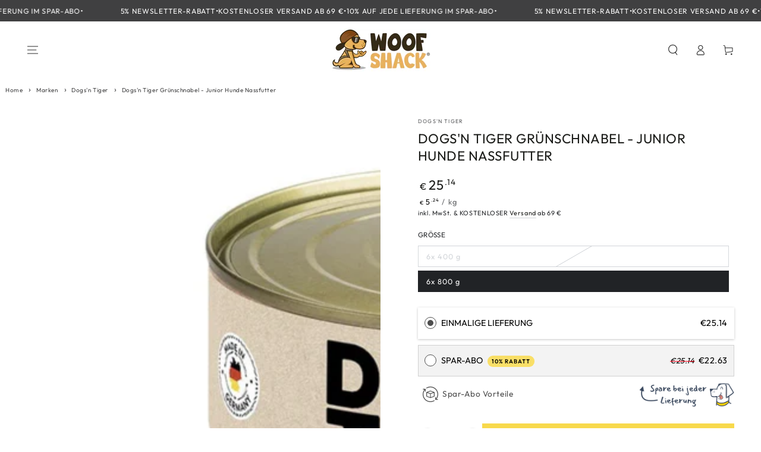

--- FILE ---
content_type: text/html; charset=utf-8
request_url: https://www.woofshack.com/products/dogsn-tiger-gruenschnabel-junior-hunde-nassfutter
body_size: 89395
content:
<!doctype html>
<html class="no-js" lang="de-DE">
  <head>
    <!-- Google tag (gtag.js) -->
    <script async crossorigin fetchpriority="high" src="/cdn/shopifycloud/importmap-polyfill/es-modules-shim.2.4.0.js"></script>
<script async src="https://www.googletagmanager.com/gtag/js?id=AW-981728752"></script>
    <script>
    window.dataLayer = window.dataLayer || [];
    function gtag(){dataLayer.push(arguments);}
    gtag('js', new Date());

    gtag('config', 'AW-981728752');
    </script>
    <meta charset="utf-8">
    <meta http-equiv="X-UA-Compatible" content="IE=edge">
    <meta name="viewport" content="width=device-width,initial-scale=1,maximum-scale=1">
    <meta name="google-site-verification" content="dNIbhab_eh52BiySnj2eqfZyQspCcpDY-ar0IrcoHfQ" />
    <meta name="msvalidate.01" content="F3F75EC7E1B51E93F0508216D25334A9" />
    <meta name="p:domain_verify" content="eebee75a754a4c720c3aade3279a00ab"/>
    <link rel="canonical" href="https://www.woofshack.com/products/dogsn-tiger-gruenschnabel-junior-hunde-nassfutter">
    <link rel="preconnect" href="https://cdn.shopify.com" crossorigin>
    <link rel="apple-touch-icon" href="//cdn.shopify.com/s/files/1/0769/1626/1210/files/icon180.png?v=1725875091"><link rel="icon" type="image/png" href="//www.woofshack.com/cdn/shop/files/woofshack-dog_250x250_e9fe18db-d691-4ebf-acac-6bb583ce80d0.png?crop=center&height=32&v=1690904815&width=32"><link rel="preconnect" href="https://fonts.shopifycdn.com" crossorigin><title>
      Dogs&#39;n Tiger Grünschnabel - Junior Hunde Nassfutter</title><meta name="description" content="Entdecke Dogs&#39;n Tiger Grünschnabel - das Junior Hunde Nassfutter für deinen Welpen! Gesund, lecker &amp; in Deutschland hergestellt. Jetzt probieren! 🐶">

<meta property="og:site_name" content="Woofshack">
<meta property="og:url" content="https://www.woofshack.com/products/dogsn-tiger-gruenschnabel-junior-hunde-nassfutter">
<meta property="og:title" content="Dogs&#39;n Tiger Grünschnabel - Junior Hunde Nassfutter">
<meta property="og:type" content="product">
<meta property="og:description" content="Entdecke Dogs&#39;n Tiger Grünschnabel - das Junior Hunde Nassfutter für deinen Welpen! Gesund, lecker &amp; in Deutschland hergestellt. Jetzt probieren! 🐶"><meta property="og:image" content="http://www.woofshack.com/cdn/shop/files/dogsn-tiger-grunschnabel-junior-hunde-nassfutter-436079.jpg?v=1715244688">
  <meta property="og:image:secure_url" content="https://www.woofshack.com/cdn/shop/files/dogsn-tiger-grunschnabel-junior-hunde-nassfutter-436079.jpg?v=1715244688">
  <meta property="og:image:width" content="2048">
  <meta property="og:image:height" content="2048"><meta property="og:price:amount" content="16,14">
  <meta property="og:price:currency" content="EUR"><meta name="twitter:card" content="summary_large_image">
<meta name="twitter:title" content="Dogs&#39;n Tiger Grünschnabel - Junior Hunde Nassfutter">
<meta name="twitter:description" content="Entdecke Dogs&#39;n Tiger Grünschnabel - das Junior Hunde Nassfutter für deinen Welpen! Gesund, lecker &amp; in Deutschland hergestellt. Jetzt probieren! 🐶">


    <script type="importmap">
      {
        "imports": {
          "mdl-scrollsnap": "//www.woofshack.com/cdn/shop/t/57/assets/scrollsnap.js?v=170600829773392310311762167133",
          "timeline-component": "//www.woofshack.com/cdn/shop/t/57/assets/timeline-component.js?v=25828140184624228211762167128",
          "comparison-table-component": "//www.woofshack.com/cdn/shop/t/57/assets/comparison-table-component.js?v=95021244545988581221762167217"
        }
      }
    </script>

    <script src="//www.woofshack.com/cdn/shop/t/57/assets/vendor-v4.js" defer="defer"></script>
    <script src="//www.woofshack.com/cdn/shop/t/57/assets/pubsub.js?v=64530984355039965911762167221" defer="defer"></script>
    <script src="//www.woofshack.com/cdn/shop/t/57/assets/global.js?v=105739679177674998921762167171" defer="defer"></script>
    <script src="//www.woofshack.com/cdn/shop/t/57/assets/modules-basis.js?v=7117348240208911571762167214" defer="defer"></script>

    <script>window.performance && window.performance.mark && window.performance.mark('shopify.content_for_header.start');</script><meta name="google-site-verification" content="dNIbhab_eh52BiySnj2eqfZyQspCcpDY-ar0IrcoHfQ">
<meta id="shopify-digital-wallet" name="shopify-digital-wallet" content="/76916261210/digital_wallets/dialog">
<meta name="shopify-checkout-api-token" content="d1d06a85bb0c747c6cb74f6da5c5e45d">
<meta id="in-context-paypal-metadata" data-shop-id="76916261210" data-venmo-supported="false" data-environment="production" data-locale="de_DE" data-paypal-v4="true" data-currency="EUR">
<link rel="alternate" hreflang="x-default" href="https://www.woofshack.com/products/dogsn-tiger-gruenschnabel-junior-hunde-nassfutter">
<link rel="alternate" hreflang="de-AT" href="https://www.woofshack.com/de-at/products/dogsn-tiger-gruenschnabel-junior-hunde-nassfutter">
<link rel="alternate" type="application/json+oembed" href="https://www.woofshack.com/products/dogsn-tiger-gruenschnabel-junior-hunde-nassfutter.oembed">
<script async="async" src="/checkouts/internal/preloads.js?locale=de-DE"></script>
<link rel="preconnect" href="https://shop.app" crossorigin="anonymous">
<script async="async" src="https://shop.app/checkouts/internal/preloads.js?locale=de-DE&shop_id=76916261210" crossorigin="anonymous"></script>
<script id="apple-pay-shop-capabilities" type="application/json">{"shopId":76916261210,"countryCode":"AT","currencyCode":"EUR","merchantCapabilities":["supports3DS"],"merchantId":"gid:\/\/shopify\/Shop\/76916261210","merchantName":"Woofshack","requiredBillingContactFields":["postalAddress","email"],"requiredShippingContactFields":["postalAddress","email"],"shippingType":"shipping","supportedNetworks":["visa","maestro","masterCard","amex"],"total":{"type":"pending","label":"Woofshack","amount":"1.00"},"shopifyPaymentsEnabled":true,"supportsSubscriptions":true}</script>
<script id="shopify-features" type="application/json">{"accessToken":"d1d06a85bb0c747c6cb74f6da5c5e45d","betas":["rich-media-storefront-analytics"],"domain":"www.woofshack.com","predictiveSearch":true,"shopId":76916261210,"locale":"de"}</script>
<script>var Shopify = Shopify || {};
Shopify.shop = "d46039.myshopify.com";
Shopify.locale = "de";
Shopify.currency = {"active":"EUR","rate":"1.0"};
Shopify.country = "DE";
Shopify.theme = {"name":"Woofshack 8.4.0","id":187648409946,"schema_name":"Be Yours","schema_version":"8.4.0","theme_store_id":1399,"role":"main"};
Shopify.theme.handle = "null";
Shopify.theme.style = {"id":null,"handle":null};
Shopify.cdnHost = "www.woofshack.com/cdn";
Shopify.routes = Shopify.routes || {};
Shopify.routes.root = "/";</script>
<script type="module">!function(o){(o.Shopify=o.Shopify||{}).modules=!0}(window);</script>
<script>!function(o){function n(){var o=[];function n(){o.push(Array.prototype.slice.apply(arguments))}return n.q=o,n}var t=o.Shopify=o.Shopify||{};t.loadFeatures=n(),t.autoloadFeatures=n()}(window);</script>
<script>
  window.ShopifyPay = window.ShopifyPay || {};
  window.ShopifyPay.apiHost = "shop.app\/pay";
  window.ShopifyPay.redirectState = null;
</script>
<script id="shop-js-analytics" type="application/json">{"pageType":"product"}</script>
<script defer="defer" async type="module" src="//www.woofshack.com/cdn/shopifycloud/shop-js/modules/v2/client.init-shop-cart-sync_BnV6Aryc.de.esm.js"></script>
<script defer="defer" async type="module" src="//www.woofshack.com/cdn/shopifycloud/shop-js/modules/v2/chunk.common_Cf6kPQmv.esm.js"></script>
<script type="module">
  await import("//www.woofshack.com/cdn/shopifycloud/shop-js/modules/v2/client.init-shop-cart-sync_BnV6Aryc.de.esm.js");
await import("//www.woofshack.com/cdn/shopifycloud/shop-js/modules/v2/chunk.common_Cf6kPQmv.esm.js");

  window.Shopify.SignInWithShop?.initShopCartSync?.({"fedCMEnabled":true,"windoidEnabled":true});

</script>
<script>
  window.Shopify = window.Shopify || {};
  if (!window.Shopify.featureAssets) window.Shopify.featureAssets = {};
  window.Shopify.featureAssets['shop-js'] = {"shop-cart-sync":["modules/v2/client.shop-cart-sync_DXd9xblp.de.esm.js","modules/v2/chunk.common_Cf6kPQmv.esm.js"],"init-fed-cm":["modules/v2/client.init-fed-cm_CpzT8pmn.de.esm.js","modules/v2/chunk.common_Cf6kPQmv.esm.js"],"shop-button":["modules/v2/client.shop-button_Cy4gLa-Z.de.esm.js","modules/v2/chunk.common_Cf6kPQmv.esm.js"],"shop-toast-manager":["modules/v2/client.shop-toast-manager_PpM6dyHx.de.esm.js","modules/v2/chunk.common_Cf6kPQmv.esm.js"],"init-windoid":["modules/v2/client.init-windoid_u-ndkLxU.de.esm.js","modules/v2/chunk.common_Cf6kPQmv.esm.js"],"init-shop-email-lookup-coordinator":["modules/v2/client.init-shop-email-lookup-coordinator_CwS45JAR.de.esm.js","modules/v2/chunk.common_Cf6kPQmv.esm.js"],"shop-cash-offers":["modules/v2/client.shop-cash-offers_B6CtjaXo.de.esm.js","modules/v2/chunk.common_Cf6kPQmv.esm.js","modules/v2/chunk.modal_DOMNjDsI.esm.js"],"avatar":["modules/v2/client.avatar_BTnouDA3.de.esm.js"],"init-shop-cart-sync":["modules/v2/client.init-shop-cart-sync_BnV6Aryc.de.esm.js","modules/v2/chunk.common_Cf6kPQmv.esm.js"],"init-customer-accounts-sign-up":["modules/v2/client.init-customer-accounts-sign-up_ClbpnIB2.de.esm.js","modules/v2/client.shop-login-button_DBcRVj4K.de.esm.js","modules/v2/chunk.common_Cf6kPQmv.esm.js","modules/v2/chunk.modal_DOMNjDsI.esm.js"],"pay-button":["modules/v2/client.pay-button_CiFp8qLE.de.esm.js","modules/v2/chunk.common_Cf6kPQmv.esm.js"],"init-shop-for-new-customer-accounts":["modules/v2/client.init-shop-for-new-customer-accounts_BB22cB-G.de.esm.js","modules/v2/client.shop-login-button_DBcRVj4K.de.esm.js","modules/v2/chunk.common_Cf6kPQmv.esm.js","modules/v2/chunk.modal_DOMNjDsI.esm.js"],"init-customer-accounts":["modules/v2/client.init-customer-accounts_7oTzMmII.de.esm.js","modules/v2/client.shop-login-button_DBcRVj4K.de.esm.js","modules/v2/chunk.common_Cf6kPQmv.esm.js","modules/v2/chunk.modal_DOMNjDsI.esm.js"],"shop-login-button":["modules/v2/client.shop-login-button_DBcRVj4K.de.esm.js","modules/v2/chunk.common_Cf6kPQmv.esm.js","modules/v2/chunk.modal_DOMNjDsI.esm.js"],"shop-follow-button":["modules/v2/client.shop-follow-button_BhTlDOob.de.esm.js","modules/v2/chunk.common_Cf6kPQmv.esm.js","modules/v2/chunk.modal_DOMNjDsI.esm.js"],"lead-capture":["modules/v2/client.lead-capture_g_Z67JwY.de.esm.js","modules/v2/chunk.common_Cf6kPQmv.esm.js","modules/v2/chunk.modal_DOMNjDsI.esm.js"],"checkout-modal":["modules/v2/client.checkout-modal_BPZhqQ1w.de.esm.js","modules/v2/chunk.common_Cf6kPQmv.esm.js","modules/v2/chunk.modal_DOMNjDsI.esm.js"],"shop-login":["modules/v2/client.shop-login_Bp5RB2vv.de.esm.js","modules/v2/chunk.common_Cf6kPQmv.esm.js","modules/v2/chunk.modal_DOMNjDsI.esm.js"],"payment-terms":["modules/v2/client.payment-terms_DGPGKel7.de.esm.js","modules/v2/chunk.common_Cf6kPQmv.esm.js","modules/v2/chunk.modal_DOMNjDsI.esm.js"]};
</script>
<script>(function() {
  var isLoaded = false;
  function asyncLoad() {
    if (isLoaded) return;
    isLoaded = true;
    var urls = ["https:\/\/cdn-app.sealsubscriptions.com\/shopify\/public\/js\/sealsubscriptions.js?shop=d46039.myshopify.com"];
    for (var i = 0; i < urls.length; i++) {
      var s = document.createElement('script');
      s.type = 'text/javascript';
      s.async = true;
      s.src = urls[i];
      var x = document.getElementsByTagName('script')[0];
      x.parentNode.insertBefore(s, x);
    }
  };
  if(window.attachEvent) {
    window.attachEvent('onload', asyncLoad);
  } else {
    window.addEventListener('load', asyncLoad, false);
  }
})();</script>
<script id="__st">var __st={"a":76916261210,"offset":3600,"reqid":"5d182989-1f85-4c25-8f76-3e8c35adbb19-1762446388","pageurl":"www.woofshack.com\/products\/dogsn-tiger-gruenschnabel-junior-hunde-nassfutter","u":"3d561580fdf9","p":"product","rtyp":"product","rid":8918403187034};</script>
<script>window.ShopifyPaypalV4VisibilityTracking = true;</script>
<script id="captcha-bootstrap">!function(){'use strict';const t='contact',e='account',n='new_comment',o=[[t,t],['blogs',n],['comments',n],[t,'customer']],c=[[e,'customer_login'],[e,'guest_login'],[e,'recover_customer_password'],[e,'create_customer']],r=t=>t.map((([t,e])=>`form[action*='/${t}']:not([data-nocaptcha='true']) input[name='form_type'][value='${e}']`)).join(','),a=t=>()=>t?[...document.querySelectorAll(t)].map((t=>t.form)):[];function s(){const t=[...o],e=r(t);return a(e)}const i='password',u='form_key',d=['recaptcha-v3-token','g-recaptcha-response','h-captcha-response',i],f=()=>{try{return window.sessionStorage}catch{return}},m='__shopify_v',_=t=>t.elements[u];function p(t,e,n=!1){try{const o=window.sessionStorage,c=JSON.parse(o.getItem(e)),{data:r}=function(t){const{data:e,action:n}=t;return t[m]||n?{data:e,action:n}:{data:t,action:n}}(c);for(const[e,n]of Object.entries(r))t.elements[e]&&(t.elements[e].value=n);n&&o.removeItem(e)}catch(o){console.error('form repopulation failed',{error:o})}}const l='form_type',E='cptcha';function T(t){t.dataset[E]=!0}const w=window,h=w.document,L='Shopify',v='ce_forms',y='captcha';let A=!1;((t,e)=>{const n=(g='f06e6c50-85a8-45c8-87d0-21a2b65856fe',I='https://cdn.shopify.com/shopifycloud/storefront-forms-hcaptcha/ce_storefront_forms_captcha_hcaptcha.v1.5.2.iife.js',D={infoText:'Durch hCaptcha geschützt',privacyText:'Datenschutz',termsText:'Allgemeine Geschäftsbedingungen'},(t,e,n)=>{const o=w[L][v],c=o.bindForm;if(c)return c(t,g,e,D).then(n);var r;o.q.push([[t,g,e,D],n]),r=I,A||(h.body.append(Object.assign(h.createElement('script'),{id:'captcha-provider',async:!0,src:r})),A=!0)});var g,I,D;w[L]=w[L]||{},w[L][v]=w[L][v]||{},w[L][v].q=[],w[L][y]=w[L][y]||{},w[L][y].protect=function(t,e){n(t,void 0,e),T(t)},Object.freeze(w[L][y]),function(t,e,n,w,h,L){const[v,y,A,g]=function(t,e,n){const i=e?o:[],u=t?c:[],d=[...i,...u],f=r(d),m=r(i),_=r(d.filter((([t,e])=>n.includes(e))));return[a(f),a(m),a(_),s()]}(w,h,L),I=t=>{const e=t.target;return e instanceof HTMLFormElement?e:e&&e.form},D=t=>v().includes(t);t.addEventListener('submit',(t=>{const e=I(t);if(!e)return;const n=D(e)&&!e.dataset.hcaptchaBound&&!e.dataset.recaptchaBound,o=_(e),c=g().includes(e)&&(!o||!o.value);(n||c)&&t.preventDefault(),c&&!n&&(function(t){try{if(!f())return;!function(t){const e=f();if(!e)return;const n=_(t);if(!n)return;const o=n.value;o&&e.removeItem(o)}(t);const e=Array.from(Array(32),(()=>Math.random().toString(36)[2])).join('');!function(t,e){_(t)||t.append(Object.assign(document.createElement('input'),{type:'hidden',name:u})),t.elements[u].value=e}(t,e),function(t,e){const n=f();if(!n)return;const o=[...t.querySelectorAll(`input[type='${i}']`)].map((({name:t})=>t)),c=[...d,...o],r={};for(const[a,s]of new FormData(t).entries())c.includes(a)||(r[a]=s);n.setItem(e,JSON.stringify({[m]:1,action:t.action,data:r}))}(t,e)}catch(e){console.error('failed to persist form',e)}}(e),e.submit())}));const S=(t,e)=>{t&&!t.dataset[E]&&(n(t,e.some((e=>e===t))),T(t))};for(const o of['focusin','change'])t.addEventListener(o,(t=>{const e=I(t);D(e)&&S(e,y())}));const B=e.get('form_key'),M=e.get(l),P=B&&M;t.addEventListener('DOMContentLoaded',(()=>{const t=y();if(P)for(const e of t)e.elements[l].value===M&&p(e,B);[...new Set([...A(),...v().filter((t=>'true'===t.dataset.shopifyCaptcha))])].forEach((e=>S(e,t)))}))}(h,new URLSearchParams(w.location.search),n,t,e,['guest_login'])})(!0,!0)}();</script>
<script integrity="sha256-52AcMU7V7pcBOXWImdc/TAGTFKeNjmkeM1Pvks/DTgc=" data-source-attribution="shopify.loadfeatures" defer="defer" src="//www.woofshack.com/cdn/shopifycloud/storefront/assets/storefront/load_feature-81c60534.js" crossorigin="anonymous"></script>
<script crossorigin="anonymous" defer="defer" src="//www.woofshack.com/cdn/shopifycloud/storefront/assets/shopify_pay/storefront-65b4c6d7.js?v=20250812"></script>
<script data-source-attribution="shopify.dynamic_checkout.dynamic.init">var Shopify=Shopify||{};Shopify.PaymentButton=Shopify.PaymentButton||{isStorefrontPortableWallets:!0,init:function(){window.Shopify.PaymentButton.init=function(){};var t=document.createElement("script");t.src="https://www.woofshack.com/cdn/shopifycloud/portable-wallets/latest/portable-wallets.de.js",t.type="module",document.head.appendChild(t)}};
</script>
<script data-source-attribution="shopify.dynamic_checkout.buyer_consent">
  function portableWalletsHideBuyerConsent(e){var t=document.getElementById("shopify-buyer-consent"),n=document.getElementById("shopify-subscription-policy-button");t&&n&&(t.classList.add("hidden"),t.setAttribute("aria-hidden","true"),n.removeEventListener("click",e))}function portableWalletsShowBuyerConsent(e){var t=document.getElementById("shopify-buyer-consent"),n=document.getElementById("shopify-subscription-policy-button");t&&n&&(t.classList.remove("hidden"),t.removeAttribute("aria-hidden"),n.addEventListener("click",e))}window.Shopify?.PaymentButton&&(window.Shopify.PaymentButton.hideBuyerConsent=portableWalletsHideBuyerConsent,window.Shopify.PaymentButton.showBuyerConsent=portableWalletsShowBuyerConsent);
</script>
<script data-source-attribution="shopify.dynamic_checkout.cart.bootstrap">document.addEventListener("DOMContentLoaded",(function(){function t(){return document.querySelector("shopify-accelerated-checkout-cart, shopify-accelerated-checkout")}if(t())Shopify.PaymentButton.init();else{new MutationObserver((function(e,n){t()&&(Shopify.PaymentButton.init(),n.disconnect())})).observe(document.body,{childList:!0,subtree:!0})}}));
</script>
<link id="shopify-accelerated-checkout-styles" rel="stylesheet" media="screen" href="https://www.woofshack.com/cdn/shopifycloud/portable-wallets/latest/accelerated-checkout-backwards-compat.css" crossorigin="anonymous">
<style id="shopify-accelerated-checkout-cart">
        #shopify-buyer-consent {
  margin-top: 1em;
  display: inline-block;
  width: 100%;
}

#shopify-buyer-consent.hidden {
  display: none;
}

#shopify-subscription-policy-button {
  background: none;
  border: none;
  padding: 0;
  text-decoration: underline;
  font-size: inherit;
  cursor: pointer;
}

#shopify-subscription-policy-button::before {
  box-shadow: none;
}

      </style>
<script id="sections-script" data-sections="header" defer="defer" src="//www.woofshack.com/cdn/shop/t/57/compiled_assets/scripts.js?14938"></script>
<script>window.performance && window.performance.mark && window.performance.mark('shopify.content_for_header.end');</script><style data-shopify>@font-face {
  font-family: Outfit;
  font-weight: 400;
  font-style: normal;
  font-display: swap;
  src: url("//www.woofshack.com/cdn/fonts/outfit/outfit_n4.387c2e2715c484a1f1075eb90d64808f1b37ac58.woff2") format("woff2"),
       url("//www.woofshack.com/cdn/fonts/outfit/outfit_n4.aca8c81f18f62c9baa15c2dc5d1f6dd5442cdc50.woff") format("woff");
}

  @font-face {
  font-family: Outfit;
  font-weight: 600;
  font-style: normal;
  font-display: swap;
  src: url("//www.woofshack.com/cdn/fonts/outfit/outfit_n6.dfcbaa80187851df2e8384061616a8eaa1702fdc.woff2") format("woff2"),
       url("//www.woofshack.com/cdn/fonts/outfit/outfit_n6.88384e9fc3e36038624caccb938f24ea8008a91d.woff") format("woff");
}

  
  
  @font-face {
  font-family: Outfit;
  font-weight: 400;
  font-style: normal;
  font-display: swap;
  src: url("//www.woofshack.com/cdn/fonts/outfit/outfit_n4.387c2e2715c484a1f1075eb90d64808f1b37ac58.woff2") format("woff2"),
       url("//www.woofshack.com/cdn/fonts/outfit/outfit_n4.aca8c81f18f62c9baa15c2dc5d1f6dd5442cdc50.woff") format("woff");
}

  @font-face {
  font-family: Outfit;
  font-weight: 600;
  font-style: normal;
  font-display: swap;
  src: url("//www.woofshack.com/cdn/fonts/outfit/outfit_n6.dfcbaa80187851df2e8384061616a8eaa1702fdc.woff2") format("woff2"),
       url("//www.woofshack.com/cdn/fonts/outfit/outfit_n6.88384e9fc3e36038624caccb938f24ea8008a91d.woff") format("woff");
}


  :root {
    --font-body-family: Outfit, sans-serif;
    --font-body-style: normal;
    --font-body-weight: 400;

    --font-heading-family: Outfit, sans-serif;
    --font-heading-style: normal;
    --font-heading-weight: 400;

    --font-body-scale: 0.9;
    --font-heading-scale: 0.8888888888888888;

    --font-navigation-family: var(--font-heading-family);
    --font-navigation-size: 12px;
    --font-navigation-weight: var(--font-heading-weight);
    --font-button-family: var(--font-body-family);
    --font-button-size: 12px;
    --font-button-baseline: 0rem;
    --font-price-family: var(--font-heading-family);
    --font-price-scale: var(--font-heading-scale);

    --color-base-text: 33, 35, 38;
    --color-base-background: 255, 255, 255;
    --color-base-solid-button-labels: 33, 35, 38;
    --color-base-outline-button-labels: 26, 27, 24;
    --color-base-accent: 248, 217, 76;
    --color-base-heading: 26, 27, 24;
    --color-base-border: 210, 213, 217;
    --color-placeholder: 243, 243, 243;
    --color-overlay: 33, 35, 38;
    --color-keyboard-focus: 135, 173, 245;
    --color-shadow: 168, 232, 226;
    --shadow-opacity: 1;

    --color-background-dark: 235, 235, 235;
    --color-price: #1a1b18;
    --color-sale-price: #d72c0d;
    --color-sale-badge-background: #d72c0d;
    --color-reviews: #ffb503;
    --color-critical: #d72c0d;
    --color-success: #008060;
    --color-highlight: 255, 181, 3;

    --payment-terms-background-color: #ffffff;
    --page-width: 160rem;
    --page-width-margin: 0rem;

    --card-color-scheme: var(--color-placeholder);
    --card-text-alignment: start;
    --card-flex-alignment: flex-start;
    --card-image-padding: 0px;
    --card-border-width: 0px;
    --card-radius: 0px;
    --card-shadow-horizontal-offset: 0px;
    --card-shadow-vertical-offset: 0px;
    
    --button-radius: 0px;
    --button-border-width: 1px;
    --button-shadow-horizontal-offset: 0px;
    --button-shadow-vertical-offset: 0px;

    --spacing-sections-desktop: 0px;
    --spacing-sections-mobile: 0px;

    --gradient-free-ship-progress: linear-gradient(325deg,#F9423A 0,#F1E04D 100%);
    --gradient-free-ship-complete: linear-gradient(325deg, #049cff 0, #35ee7a 100%);

    --plabel-price-tag-color: #000000;
    --plabel-price-tag-background: #d1d5db;
    --plabel-price-tag-height: 2.5rem;

    --swatch-outline-color: #f4f6f8;--text-8xl: 5.9rem;
    --text-6xl: 3.65rem;
    --text-5xl: 2.9rem;
    --text-4xl: 2.15rem;
    --text-3xl: 1.775rem;
    --text-2xl: 1.4rem;
    --text-xl: 1.15rem;
    --text-lg: 1.025rem;
    --text-base: 0.9rem;
    --text-2sm: 0.75rem;
    --text-sm: 0.775rem;
    --text-xs: 0.6875rem;
    --text-3xs: 0.5625rem;

    --fluid-sm-to-base: clamp(var(--text-sm), 0.8115rem + 0.1587vw, var(--text-base));
    --fluid-sm-to-lg: clamp(var(--text-sm), 0.748rem + 0.3174vw, var(--text-lg));
    --fluid-base-to-xl: clamp(var(--text-base), 0.873rem + 0.3175vw, var(--text-xl));
    --fluid-base-to-2xl: clamp(var(--text-base), 0.746rem + 0.6349vw, var(--text-2xl));
    --fluid-lg-to-2xl: clamp(var(--text-lg), 0.9722rem + 0.4444vw, var(--text-2xl));
    --fluid-xl-to-3xl: clamp(var(--text-xl), 0.4966rem + 1.1818vw, var(--text-3xl));

    --tw-translate-x: 0;
    --tw-translate-y: 0;
    --tw-rotate: 0;
    --tw-skew-x: 0;
    --tw-skew-y: 0;
    --tw-scale-x: 1;
    --tw-scale-y: 1;

    --font-normal: 400;
    --font-medium: 500;
    --font-bold: 700;

    --sp-0d5: 0.125rem;
    --sp-1: 0.25rem;
    --sp-1d5: 0.375rem;
    --sp-2: 0.5rem;
    --sp-2d5: 0.625rem;
    --sp-3: 0.75rem;
    --sp-3d5: 0.875rem;
    --sp-4: 1rem;
    --sp-4d5: 1.125rem;
    --sp-5: 1.25rem;
    --sp-5d5: 1.375rem;
    --sp-6: 1.5rem;
    --sp-6d5: 1.625rem;
    --sp-7: 1.75rem;
    --sp-7d5: 1.875rem;
    --sp-8: 2rem;
    --sp-9: 2.25rem;
    --sp-10: 2.5rem;
    --sp-12: 3rem;
    --sp-14: 3.5rem;
  }

  *,
  *::before,
  *::after {
    box-sizing: inherit;
  }

  html {
    box-sizing: border-box;
    font-size: calc(var(--font-body-scale) * 62.5%);
    height: 100%;
  }

  body {
    min-height: 100%;
    margin: 0;
    font-size: 1.5rem;
    letter-spacing: 0.06rem;
    line-height: calc(1 + 0.8 / var(--font-body-scale));
    font-family: var(--font-body-family);
    font-style: var(--font-body-style);
    font-weight: var(--font-body-weight);
  }

  @media screen and (min-width: 750px) {
    body {
      font-size: 1.6rem;
    }
  }</style><link href="//www.woofshack.com/cdn/shop/t/57/assets/base.css?v=153335745259980737191762167655" rel="stylesheet" type="text/css" media="all" /><link rel="stylesheet" href="//www.woofshack.com/cdn/shop/t/57/assets/apps.css?v=58555770612562691921762167167" media="print" fetchpriority="low" onload="this.media='all'">

    <link
        rel="preload"
        as="font"
        href="//www.woofshack.com/cdn/fonts/outfit/outfit_n4.387c2e2715c484a1f1075eb90d64808f1b37ac58.woff2"
        type="font/woff2"
        crossorigin
      ><link
        rel="preload"
        as="font"
        href="//www.woofshack.com/cdn/fonts/outfit/outfit_n4.387c2e2715c484a1f1075eb90d64808f1b37ac58.woff2"
        type="font/woff2"
        crossorigin
      ><link rel="stylesheet" href="//www.woofshack.com/cdn/shop/t/57/assets/component-predictive-search.css?v=94320327991181004901762167162" media="print" onload="this.media='all'"><link rel="stylesheet" href="//www.woofshack.com/cdn/shop/t/57/assets/component-color-swatches.css?v=147375175252346861151762167178" media="print" onload="this.media='all'"><script>
  document.documentElement.classList.replace('no-js', 'js');

  window.theme = window.theme || {};

  theme.routes = {
    root_url: '/',
    cart_url: '/cart',
    cart_add_url: '/cart/add',
    cart_change_url: '/cart/change',
    cart_update_url: '/cart/update',
    search_url: '/search',
    predictive_search_url: '/search/suggest'
  };

  theme.cartStrings = {
    error: `Bei der Aktualisierung Ihres Warenkorbs ist ein Fehler aufgetreten. Bitte versuche es erneut.`,
    quantityError: `Du kannst nur [quantity] dieser Artikel in deinen Warenkorb legen.`
  };

  theme.variantStrings = {
    addToCart: `In den Warenkorb`,
    soldOut: `Ausverkauft`,
    unavailable: `nicht verfügbar`,
    preOrder: `Vorbestellen`
  };

  theme.accessibilityStrings = {
    imageAvailable: `Bild [index] ist jetzt in der Galerieansicht verfügbar`,
    shareSuccess: `Link in die Zwischenablage kopiert!`,
    fillInAllLineItemPropertyRequiredFields: `Bitte füllen Sie alle erforderlichen Felder aus`
  }

  theme.dateStrings = {
    d: `T`,
    day: `Tag`,
    days: `Tage`,
    hour: `Stunde`,
    hours: `Stunden`,
    minute: `Minute`,
    minutes: `Minuten`,
    second: `Sekunde`,
    seconds: `Sekunden`
  };theme.shopSettings = {
    moneyFormat: "€{{amount_with_comma_separator}}",
    isoCode: "EUR",
    cartDrawer: true,
    currencyCode: false,
    giftwrapRate: 'product'
  };

  theme.settings = {
    themeName: 'Be Yours',
    themeVersion: '8.4.0',
    agencyId: ''
  };

  /*! (c) Andrea Giammarchi @webreflection ISC */
  !function(){"use strict";var e=function(e,t){var n=function(e){for(var t=0,n=e.length;t<n;t++)r(e[t])},r=function(e){var t=e.target,n=e.attributeName,r=e.oldValue;t.attributeChangedCallback(n,r,t.getAttribute(n))};return function(o,a){var l=o.constructor.observedAttributes;return l&&e(a).then((function(){new t(n).observe(o,{attributes:!0,attributeOldValue:!0,attributeFilter:l});for(var e=0,a=l.length;e<a;e++)o.hasAttribute(l[e])&&r({target:o,attributeName:l[e],oldValue:null})})),o}};function t(e,t){(null==t||t>e.length)&&(t=e.length);for(var n=0,r=new Array(t);n<t;n++)r[n]=e[n];return r}function n(e,n){var r="undefined"!=typeof Symbol&&e[Symbol.iterator]||e["@@iterator"];if(!r){if(Array.isArray(e)||(r=function(e,n){if(e){if("string"==typeof e)return t(e,n);var r=Object.prototype.toString.call(e).slice(8,-1);return"Object"===r&&e.constructor&&(r=e.constructor.name),"Map"===r||"Set"===r?Array.from(e):"Arguments"===r||/^(?:Ui|I)nt(?:8|16|32)(?:Clamped)?Array$/.test(r)?t(e,n):void 0}}(e))||n&&e&&"number"==typeof e.length){r&&(e=r);var o=0,a=function(){};return{s:a,n:function(){return o>=e.length?{done:!0}:{done:!1,value:e[o++]}},e:function(e){throw e},f:a}}throw new TypeError("Invalid attempt to iterate non-iterable instance.\nIn order to be iterable, non-array objects must have a [Symbol.iterator]() method.")}var l,i=!0,u=!1;return{s:function(){r=r.call(e)},n:function(){var e=r.next();return i=e.done,e},e:function(e){u=!0,l=e},f:function(){try{i||null==r.return||r.return()}finally{if(u)throw l}}}}
  /*! (c) Andrea Giammarchi - ISC */var r=!0,o=!1,a="querySelectorAll",l="querySelectorAll",i=self,u=i.document,c=i.Element,s=i.MutationObserver,f=i.Set,d=i.WeakMap,h=function(e){return l in e},v=[].filter,g=function(e){var t=new d,i=function(n,r){var o;if(r)for(var a,l=function(e){return e.matches||e.webkitMatchesSelector||e.msMatchesSelector}(n),i=0,u=p.length;i<u;i++)l.call(n,a=p[i])&&(t.has(n)||t.set(n,new f),(o=t.get(n)).has(a)||(o.add(a),e.handle(n,r,a)));else t.has(n)&&(o=t.get(n),t.delete(n),o.forEach((function(t){e.handle(n,r,t)})))},g=function(e){for(var t=!(arguments.length>1&&void 0!==arguments[1])||arguments[1],n=0,r=e.length;n<r;n++)i(e[n],t)},p=e.query,y=e.root||u,m=function(e){var t=arguments.length>1&&void 0!==arguments[1]?arguments[1]:document,l=arguments.length>2&&void 0!==arguments[2]?arguments[2]:MutationObserver,i=arguments.length>3&&void 0!==arguments[3]?arguments[3]:["*"],u=function t(o,l,i,u,c,s){var f,d=n(o);try{for(d.s();!(f=d.n()).done;){var h=f.value;(s||a in h)&&(c?i.has(h)||(i.add(h),u.delete(h),e(h,c)):u.has(h)||(u.add(h),i.delete(h),e(h,c)),s||t(h[a](l),l,i,u,c,r))}}catch(e){d.e(e)}finally{d.f()}},c=new l((function(e){if(i.length){var t,a=i.join(","),l=new Set,c=new Set,s=n(e);try{for(s.s();!(t=s.n()).done;){var f=t.value,d=f.addedNodes,h=f.removedNodes;u(h,a,l,c,o,o),u(d,a,l,c,r,o)}}catch(e){s.e(e)}finally{s.f()}}})),s=c.observe;return(c.observe=function(e){return s.call(c,e,{subtree:r,childList:r})})(t),c}(i,y,s,p),b=c.prototype.attachShadow;return b&&(c.prototype.attachShadow=function(e){var t=b.call(this,e);return m.observe(t),t}),p.length&&g(y[l](p)),{drop:function(e){for(var n=0,r=e.length;n<r;n++)t.delete(e[n])},flush:function(){for(var e=m.takeRecords(),t=0,n=e.length;t<n;t++)g(v.call(e[t].removedNodes,h),!1),g(v.call(e[t].addedNodes,h),!0)},observer:m,parse:g}},p=self,y=p.document,m=p.Map,b=p.MutationObserver,w=p.Object,E=p.Set,S=p.WeakMap,A=p.Element,M=p.HTMLElement,O=p.Node,N=p.Error,C=p.TypeError,T=p.Reflect,q=w.defineProperty,I=w.keys,D=w.getOwnPropertyNames,L=w.setPrototypeOf,P=!self.customElements,k=function(e){for(var t=I(e),n=[],r=t.length,o=0;o<r;o++)n[o]=e[t[o]],delete e[t[o]];return function(){for(var o=0;o<r;o++)e[t[o]]=n[o]}};if(P){var x=function(){var e=this.constructor;if(!$.has(e))throw new C("Illegal constructor");var t=$.get(e);if(W)return z(W,t);var n=H.call(y,t);return z(L(n,e.prototype),t)},H=y.createElement,$=new m,_=new m,j=new m,R=new m,V=[],U=g({query:V,handle:function(e,t,n){var r=j.get(n);if(t&&!r.isPrototypeOf(e)){var o=k(e);W=L(e,r);try{new r.constructor}finally{W=null,o()}}var a="".concat(t?"":"dis","connectedCallback");a in r&&e[a]()}}).parse,W=null,F=function(e){if(!_.has(e)){var t,n=new Promise((function(e){t=e}));_.set(e,{$:n,_:t})}return _.get(e).$},z=e(F,b);q(self,"customElements",{configurable:!0,value:{define:function(e,t){if(R.has(e))throw new N('the name "'.concat(e,'" has already been used with this registry'));$.set(t,e),j.set(e,t.prototype),R.set(e,t),V.push(e),F(e).then((function(){U(y.querySelectorAll(e))})),_.get(e)._(t)},get:function(e){return R.get(e)},whenDefined:F}}),q(x.prototype=M.prototype,"constructor",{value:x}),q(self,"HTMLElement",{configurable:!0,value:x}),q(y,"createElement",{configurable:!0,value:function(e,t){var n=t&&t.is,r=n?R.get(n):R.get(e);return r?new r:H.call(y,e)}}),"isConnected"in O.prototype||q(O.prototype,"isConnected",{configurable:!0,get:function(){return!(this.ownerDocument.compareDocumentPosition(this)&this.DOCUMENT_POSITION_DISCONNECTED)}})}else if(P=!self.customElements.get("extends-li"))try{var B=function e(){return self.Reflect.construct(HTMLLIElement,[],e)};B.prototype=HTMLLIElement.prototype;var G="extends-li";self.customElements.define("extends-li",B,{extends:"li"}),P=y.createElement("li",{is:G}).outerHTML.indexOf(G)<0;var J=self.customElements,K=J.get,Q=J.whenDefined;q(self.customElements,"whenDefined",{configurable:!0,value:function(e){var t=this;return Q.call(this,e).then((function(n){return n||K.call(t,e)}))}})}catch(e){}if(P){var X=function(e){var t=ae.get(e);ve(t.querySelectorAll(this),e.isConnected)},Y=self.customElements,Z=y.createElement,ee=Y.define,te=Y.get,ne=Y.upgrade,re=T||{construct:function(e){return e.call(this)}},oe=re.construct,ae=new S,le=new E,ie=new m,ue=new m,ce=new m,se=new m,fe=[],de=[],he=function(e){return se.get(e)||te.call(Y,e)},ve=g({query:de,handle:function(e,t,n){var r=ce.get(n);if(t&&!r.isPrototypeOf(e)){var o=k(e);be=L(e,r);try{new r.constructor}finally{be=null,o()}}var a="".concat(t?"":"dis","connectedCallback");a in r&&e[a]()}}).parse,ge=g({query:fe,handle:function(e,t){ae.has(e)&&(t?le.add(e):le.delete(e),de.length&&X.call(de,e))}}).parse,pe=A.prototype.attachShadow;pe&&(A.prototype.attachShadow=function(e){var t=pe.call(this,e);return ae.set(this,t),t});var ye=function(e){if(!ue.has(e)){var t,n=new Promise((function(e){t=e}));ue.set(e,{$:n,_:t})}return ue.get(e).$},me=e(ye,b),be=null;D(self).filter((function(e){return/^HTML.*Element$/.test(e)})).forEach((function(e){var t=self[e];function n(){var e=this.constructor;if(!ie.has(e))throw new C("Illegal constructor");var n=ie.get(e),r=n.is,o=n.tag;if(r){if(be)return me(be,r);var a=Z.call(y,o);return a.setAttribute("is",r),me(L(a,e.prototype),r)}return oe.call(this,t,[],e)}q(n.prototype=t.prototype,"constructor",{value:n}),q(self,e,{value:n})})),q(y,"createElement",{configurable:!0,value:function(e,t){var n=t&&t.is;if(n){var r=se.get(n);if(r&&ie.get(r).tag===e)return new r}var o=Z.call(y,e);return n&&o.setAttribute("is",n),o}}),q(Y,"get",{configurable:!0,value:he}),q(Y,"whenDefined",{configurable:!0,value:ye}),q(Y,"upgrade",{configurable:!0,value:function(e){var t=e.getAttribute("is");if(t){var n=se.get(t);if(n)return void me(L(e,n.prototype),t)}ne.call(Y,e)}}),q(Y,"define",{configurable:!0,value:function(e,t,n){if(he(e))throw new N("'".concat(e,"' has already been defined as a custom element"));var r,o=n&&n.extends;ie.set(t,o?{is:e,tag:o}:{is:"",tag:e}),o?(r="".concat(o,'[is="').concat(e,'"]'),ce.set(r,t.prototype),se.set(e,t),de.push(r)):(ee.apply(Y,arguments),fe.push(r=e)),ye(e).then((function(){o?(ve(y.querySelectorAll(r)),le.forEach(X,[r])):ge(y.querySelectorAll(r))})),ue.get(e)._(t)}})}}();
</script>
<!-- BEGIN app block: shopify://apps/pandectes-gdpr/blocks/banner/58c0baa2-6cc1-480c-9ea6-38d6d559556a -->
  
    <script>
      if (!window.PandectesRulesSettings) {
        window.PandectesRulesSettings = {"store":{"id":76916261210,"adminMode":false,"headless":false,"storefrontRootDomain":"","checkoutRootDomain":"","storefrontAccessToken":""},"banner":{"revokableTrigger":false,"cookiesBlockedByDefault":"7","hybridStrict":false,"isActive":true},"geolocation":{"brOnly":false,"caOnly":false,"chOnly":false,"euOnly":false,"jpOnly":false,"thOnly":false,"canadaOnly":false,"canadaLaw25":false,"canadaPipeda":false,"globalVisibility":true},"blocker":{"isActive":false,"googleConsentMode":{"isActive":true,"id":"","analyticsId":"","adStorageCategory":4,"analyticsStorageCategory":2,"functionalityStorageCategory":1,"personalizationStorageCategory":1,"securityStorageCategory":0,"customEvent":true,"redactData":true,"urlPassthrough":false},"facebookPixel":{"isActive":false,"id":"","ldu":false},"microsoft":{},"clarity":{},"rakuten":{"isActive":false,"cmp":false,"ccpa":false},"gpcIsActive":false,"defaultBlocked":7,"patterns":{"whiteList":[],"blackList":{"1":[],"2":[],"4":[],"8":[]},"iframesWhiteList":[],"iframesBlackList":{"1":[],"2":[],"4":[],"8":[]},"beaconsWhiteList":[],"beaconsBlackList":{"1":[],"2":[],"4":[],"8":[]}}}};
        window.PandectesRulesSettings.auto = true;
        const rulesScript = document.createElement('script');
        rulesScript.src = "https://cdn.shopify.com/extensions/019a34e6-3ef6-7ede-ab75-5e1ed9ed558e/gdpr-197/assets/pandectes-rules.js";
        const firstChild = document.head.firstChild;
        document.head.insertBefore(rulesScript, firstChild);
      }
    </script>
  
  <script>
    
      window.PandectesSettings = {"store":{"id":76916261210,"plan":"plus","theme":"Woofshack 8.3.3","primaryLocale":"de","adminMode":false,"headless":false,"storefrontRootDomain":"","checkoutRootDomain":"","storefrontAccessToken":""},"tsPublished":1761507265,"declaration":{"showPurpose":false,"showProvider":false,"declIntroText":"Wir verwenden Cookies, um die Funktionalität der Website zu optimieren, die Leistung zu analysieren und Ihnen ein personalisiertes Erlebnis zu bieten. Einige Cookies sind für den ordnungsgemäßen Betrieb der Website unerlässlich. Diese Cookies können nicht deaktiviert werden. In diesem Fenster können Sie Ihre Präferenzen für Cookies verwalten.","showDateGenerated":true},"language":{"unpublished":[],"languageMode":"Multilingual","fallbackLanguage":"de","languageDetection":"locale","languagesSupported":["en","fr","it","es"]},"texts":{"managed":{"headerText":{"de":"Deine Privatsphäre - Du entscheidest","en":"Your privacy - you decide","es":"Su privacidad: usted decide","fr":"Ta vie privée - c'est toi qui décides","it":"La vostra privacy - decidete voi"},"consentText":{"de":"Wir verwenden Cookies, um dir und deinem Vierbeiner das beste Erlebnis zu bieten.","en":"We use cookies to optimise the functionality of the website, analyse performance and provide you with a personalised experience. Some cookies are essential for the website to operate properly. These cookies cannot be disabled. You can manage preferences for cookies under Settings.","es":"Utilizamos cookies para optimizar la funcionalidad del sitio web, analizar el rendimiento y ofrecerle una experiencia personalizada. Algunas cookies son esenciales para el correcto funcionamiento del sitio web. Estas cookies no pueden desactivarse. Puede gestionar sus preferencias de cookies en Configuración.","fr":"Nous utilisons des cookies pour optimiser les fonctionnalités du site, analyser les performances et te fournir une expérience personnalisée. Certains cookies sont indispensables au bon fonctionnement du site. Ces cookies ne peuvent pas être désactivés. Tu peux gérer tes préférences en matière de cookies sous Préférences.","it":"Utilizziamo i cookie per ottimizzare la funzionalità del sito web, analizzare le prestazioni e fornire un'esperienza personalizzata. Alcuni cookie sono essenziali per il corretto funzionamento del sito. Questi cookie non possono essere disattivati. È possibile gestire le preferenze per i cookie in Impostazioni."},"linkText":{"de":"Datenschutzerklärung","en":"Privacy Policy","es":"Protección de datos","fr":"Protection des données","it":"Sulla Privacy"},"imprintText":{"de":"Impressum","en":"Legal Notice","es":"Aviso legal","fr":"Mentions légales","it":"Impronta"},"googleLinkText":{"de":"Googles Datenschutzbestimmungen","en":"Google's Privacy Terms","es":"Términos de privacidad de Google","fr":"Conditions de confidentialité de Google","it":"Termini sulla privacy di Google"},"allowButtonText":{"de":"Zustimmen & Weiter","en":"Accept","es":"Aceptar","fr":"J'accepte","it":"Accettare"},"denyButtonText":{"de":"Ablehnen","en":"Decline","es":"Rechazar","fr":"Déclin","it":"Declino"},"dismissButtonText":{"de":"Okay","en":"Ok","es":"OK","fr":"D'accord","it":"Ok"},"leaveSiteButtonText":{"de":"Diese Seite verlassen","en":"Leave this site","es":"Salir de este sitio","fr":"Quitter ce site","it":"Lascia questo sito"},"preferencesButtonText":{"de":"Einstellungen","en":"Settings","es":"Configuración","fr":"Préférences","it":"Impostazioni"},"cookiePolicyText":{"de":"Cookie-Richtlinie","en":"Cookie policy","es":"Política de cookies","fr":"Politique de cookies","it":"Gestione dei Cookie"},"preferencesPopupTitleText":{"de":"Einwilligungseinstellungen verwalten","en":"Manage consent preferences","es":"Gestionar las preferencias de consentimiento","fr":"Gérer les préférences de consentement","it":"Gestire le preferenze di consenso"},"preferencesPopupIntroText":{"de":"Wir verwenden Cookies, um die Funktionalität der Website zu optimieren, die Leistung zu analysieren und dir ein personalisiertes Erlebnis zu bieten. Einige Cookies sind für den ordnungsgemäßen Betrieb der Website unerlässlich. Diese Cookies können nicht deaktiviert werden. In diesem Fenster kannst du Präferenzen für Cookies verwalten.","en":"We use cookies to optimize website functionality, analyze the performance, and provide personalized experience to you. Some cookies are essential to make the website operate and function correctly. Those cookies cannot be disabled. In this window you can manage your preference of cookies.","es":"Usamos cookies para optimizar la funcionalidad del sitio web, analizar el rendimiento y brindarle una experiencia personalizada. Algunas cookies son esenciales para que el sitio web funcione y funcione correctamente. Esas cookies no se pueden desactivar. En esta ventana puede administrar su preferencia de cookies.","fr":"Nous utilisons des cookies pour optimiser les fonctionnalités du site Web, analyser les performances et vous offrir une expérience personnalisée. Certains cookies sont indispensables au bon fonctionnement et au bon fonctionnement du site. Ces cookies ne peuvent pas être désactivés. Dans cette fenêtre, vous pouvez gérer votre préférence de cookies.","it":"Utilizziamo i cookie per ottimizzare la funzionalità del sito Web, analizzare le prestazioni e fornire un'esperienza personalizzata all'utente. Alcuni cookie sono essenziali per il funzionamento e il corretto funzionamento del sito web. Questi cookie non possono essere disabilitati. In questa finestra puoi gestire le tue preferenze sui cookie."},"preferencesPopupSaveButtonText":{"de":"Auswahl speichern","en":"Save preferences","es":"Guardar preferencias","fr":"Enregistrer les préférences","it":"Salva preferenze"},"preferencesPopupCloseButtonText":{"de":"Schließen","en":"Close","es":"Cerrar","fr":"proche","it":"Chiudere"},"preferencesPopupAcceptAllButtonText":{"de":"Alles Akzeptieren","en":"Accept all","es":"Aceptar todo","fr":"Accepter tout","it":"Accettare tutti"},"preferencesPopupRejectAllButtonText":{"de":"Alles ablehnen","en":"Reject all","es":"Rechazar todo","fr":"Tout rejeter","it":"Rifiuta tutto"},"cookiesDetailsText":{"de":"Cookie-Details","en":"Cookies details","es":"Detalles de las cookies","fr":"Détails des cookies","it":"Dettagli sui cookie"},"preferencesPopupAlwaysAllowedText":{"de":"Immer erlaubt","en":"Always allowed","es":"Siempre permitido","fr":"Toujours activé","it":"sempre permesso"},"accessSectionParagraphText":{"de":"Sie haben das Recht, jederzeit auf Ihre Daten zuzugreifen.","en":"You have the right to request access to your data at any time.","es":"Tiene derecho a poder acceder a sus datos en cualquier momento.","fr":"Vous avez le droit de pouvoir accéder à vos données à tout moment.","it":"Hai il diritto di poter accedere ai tuoi dati in qualsiasi momento."},"accessSectionTitleText":{"de":"Datenübertragbarkeit","en":"Data portability","es":"Portabilidad de datos","fr":"Portabilité des données","it":"Portabilità dei dati"},"accessSectionAccountInfoActionText":{"de":"persönliche Daten","en":"Personal data","es":"Información personal","fr":"Données personnelles","it":"Dati personali"},"accessSectionDownloadReportActionText":{"de":"Alle Daten anfordern","en":"Request export","es":"Descargar todo","fr":"Tout télécharger","it":"Scarica tutto"},"accessSectionGDPRRequestsActionText":{"de":"Anfragen betroffener Personen","en":"Data subject requests","es":"Solicitudes de sujetos de datos","fr":"Demandes des personnes concernées","it":"Richieste dell'interessato"},"accessSectionOrdersRecordsActionText":{"de":"Aufträge","en":"Orders","es":"Pedidos","fr":"Ordres","it":"Ordini"},"rectificationSectionParagraphText":{"de":"Sie haben das Recht, die Aktualisierung Ihrer Daten zu verlangen, wann immer Sie dies für angemessen halten.","en":"You have the right to request your data to be updated whenever you think it is appropriate.","es":"Tienes derecho a solicitar la actualización de tus datos siempre que lo creas oportuno.","fr":"Vous avez le droit de demander la mise à jour de vos données chaque fois que vous le jugez approprié.","it":"Hai il diritto di richiedere l'aggiornamento dei tuoi dati ogni volta che lo ritieni opportuno."},"rectificationSectionTitleText":{"de":"Datenberichtigung","en":"Data Rectification","es":"Rectificación de datos","fr":"Rectification des données","it":"Rettifica dei dati"},"rectificationCommentPlaceholder":{"de":"Beschreiben Sie, was Sie aktualisieren möchten","en":"Describe what you want to be updated","es":"Describe lo que quieres que se actualice","fr":"Décrivez ce que vous souhaitez mettre à jour","it":"Descrivi cosa vuoi che venga aggiornato"},"rectificationCommentValidationError":{"de":"Kommentar ist erforderlich","en":"Comment is required","es":"Se requiere comentario","fr":"Un commentaire est requis","it":"Il commento è obbligatorio"},"rectificationSectionEditAccountActionText":{"de":"Aktualisierung anfordern","en":"Request an update","es":"Solicita una actualización","fr":"Demander une mise à jour","it":"Richiedi un aggiornamento"},"erasureSectionTitleText":{"de":"Recht auf Vergessenwerden","en":"Right to be forgotten","es":"Derecho al olvido","fr":"Droit à l'oubli","it":"Diritto all'oblio"},"erasureSectionParagraphText":{"de":"Sie haben das Recht, die Löschung aller Ihrer Daten zu verlangen. Danach können Sie nicht mehr auf Ihr Konto zugreifen.","en":"You have the right to ask all your data to be erased. After that, you will no longer be able to access your account.","es":"Tiene derecho a solicitar la eliminación de todos sus datos. Después de eso, ya no podrá acceder a su cuenta.","fr":"Vous avez le droit de demander que toutes vos données soient effacées. Après cela, vous ne pourrez plus accéder à votre compte.","it":"Hai il diritto di chiedere la cancellazione di tutti i tuoi dati. Dopodiché, non sarai più in grado di accedere al tuo account."},"erasureSectionRequestDeletionActionText":{"de":"Löschung personenbezogener Daten anfordern","en":"Request personal data deletion","es":"Solicitar la eliminación de datos personales","fr":"Demander la suppression des données personnelles","it":"Richiedi la cancellazione dei dati personali"},"consentDate":{"de":"Zustimmungsdatum","en":"Consent date","es":"fecha de consentimiento","fr":"Date de consentement","it":"Data del consenso"},"consentId":{"de":"Einwilligungs-ID","en":"Consent ID","es":"ID de consentimiento","fr":"ID de consentement","it":"ID di consenso"},"consentSectionChangeConsentActionText":{"de":"Einwilligungspräferenz ändern","en":"Change consent preference","es":"Cambiar la preferencia de consentimiento","fr":"Modifier la préférence de consentement","it":"Modifica la preferenza per il consenso"},"consentSectionConsentedText":{"de":"Sie haben der Cookie-Richtlinie dieser Website zugestimmt am","en":"You consented to the cookies policy of this website on","es":"Usted dio su consentimiento a la política de cookies de este sitio web en","fr":"Vous avez consenti à la politique de cookies de ce site Web sur","it":"Hai acconsentito alla politica sui cookie di questo sito web su"},"consentSectionNoConsentText":{"de":"Sie haben der Cookie-Richtlinie dieser Website nicht zugestimmt.","en":"You have not consented to the cookies policy of this website.","es":"No ha dado su consentimiento a la política de cookies de este sitio web.","fr":"Vous n'avez pas consenti à la politique de cookies de ce site Web.","it":"Non hai acconsentito alla politica sui cookie di questo sito."},"consentSectionTitleText":{"de":"Ihre Cookie-Einwilligung","en":"Your cookie consent","es":"Su consentimiento de cookies","fr":"Votre consentement aux cookies","it":"Il tuo consenso ai cookie"},"consentStatus":{"de":"Einwilligungspräferenz","en":"Consent preference","es":"Preferencia de consentimiento","fr":"Préférence de consentement","it":"Preferenza di consenso"},"confirmationFailureMessage":{"de":"Ihre Anfrage wurde nicht bestätigt. Bitte versuchen Sie es erneut und wenn das Problem weiterhin besteht, wenden Sie sich an den Ladenbesitzer, um Hilfe zu erhalten","en":"Your request was not verified. Please try again and if problem persists, contact store owner for assistance","es":"Su solicitud no fue verificada. Vuelva a intentarlo y, si el problema persiste, comuníquese con el propietario de la tienda para obtener ayuda.","fr":"Votre demande n'a pas été vérifiée. Veuillez réessayer et si le problème persiste, contactez le propriétaire du magasin pour obtenir de l'aide","it":"La tua richiesta non è stata verificata. Riprova e se il problema persiste, contatta il proprietario del negozio per assistenza"},"confirmationFailureTitle":{"de":"Ein Problem ist aufgetreten","en":"A problem occurred","es":"Ocurrió un problema","fr":"Un problème est survenu","it":"Si è verificato un problema"},"confirmationSuccessMessage":{"de":"Wir werden uns in Kürze zu Ihrem Anliegen bei Ihnen melden.","en":"We will soon get back to you as to your request.","es":"Pronto nos comunicaremos con usted en cuanto a su solicitud.","fr":"Nous reviendrons rapidement vers vous quant à votre demande.","it":"Ti risponderemo presto in merito alla tua richiesta."},"confirmationSuccessTitle":{"de":"Ihre Anfrage wurde bestätigt","en":"Your request is verified","es":"Tu solicitud está verificada","fr":"Votre demande est vérifiée","it":"La tua richiesta è verificata"},"guestsSupportEmailFailureMessage":{"de":"Ihre Anfrage wurde nicht übermittelt. Bitte versuchen Sie es erneut und wenn das Problem weiterhin besteht, wenden Sie sich an den Shop-Inhaber, um Hilfe zu erhalten.","en":"Your request was not submitted. Please try again and if problem persists, contact store owner for assistance.","es":"Su solicitud no fue enviada. Vuelva a intentarlo y, si el problema persiste, comuníquese con el propietario de la tienda para obtener ayuda.","fr":"Votre demande n'a pas été soumise. Veuillez réessayer et si le problème persiste, contactez le propriétaire du magasin pour obtenir de l'aide.","it":"La tua richiesta non è stata inviata. Riprova e se il problema persiste, contatta il proprietario del negozio per assistenza."},"guestsSupportEmailFailureTitle":{"de":"Ein Problem ist aufgetreten","en":"A problem occurred","es":"Ocurrió un problema","fr":"Un problème est survenu","it":"Si è verificato un problema"},"guestsSupportEmailPlaceholder":{"de":"E-Mail-Addresse","en":"E-mail address","es":"Dirección de correo electrónico","fr":"Adresse e-mail","it":"Indirizzo email"},"guestsSupportEmailSuccessMessage":{"de":"Wenn Sie als Kunde dieses Shops registriert sind, erhalten Sie in Kürze eine E-Mail mit Anweisungen zum weiteren Vorgehen.","en":"If you are registered as a customer of this store, you will soon receive an email with instructions on how to proceed.","es":"Si está registrado como cliente de esta tienda, pronto recibirá un correo electrónico con instrucciones sobre cómo proceder.","fr":"Si vous êtes inscrit en tant que client de ce magasin, vous recevrez bientôt un e-mail avec des instructions sur la marche à suivre.","it":"Se sei registrato come cliente di questo negozio, riceverai presto un'e-mail con le istruzioni su come procedere."},"guestsSupportEmailSuccessTitle":{"de":"Vielen Dank für die Anfrage","en":"Thank you for your request","es":"gracias por tu solicitud","fr":"Merci pour votre requête","it":"Grazie per la vostra richiesta"},"guestsSupportEmailValidationError":{"de":"Email ist ungültig","en":"Email is not valid","es":"El correo no es válido","fr":"L'email n'est pas valide","it":"L'email non è valida"},"guestsSupportInfoText":{"de":"Bitte loggen Sie sich mit Ihrem Kundenkonto ein, um fortzufahren.","en":"Please login with your customer account to further proceed.","es":"Inicie sesión con su cuenta de cliente para continuar.","fr":"Veuillez vous connecter avec votre compte client pour continuer.","it":"Effettua il login con il tuo account cliente per procedere ulteriormente."},"submitButton":{"de":"einreichen","en":"Submit","es":"Enviar","fr":"Soumettre","it":"Invia"},"submittingButton":{"de":"Senden...","en":"Submitting...","es":"Sumisión...","fr":"Soumission...","it":"Invio in corso..."},"cancelButton":{"de":"Abbrechen","en":"Cancel","es":"Cancelar","fr":"Annuler","it":"Annulla"},"declIntroText":{"de":"Wir verwenden Cookies, um die Funktionalität der Website zu optimieren, die Leistung zu analysieren und Ihnen ein personalisiertes Erlebnis zu bieten. Einige Cookies sind für den ordnungsgemäßen Betrieb der Website unerlässlich. Diese Cookies können nicht deaktiviert werden. In diesem Fenster können Sie Ihre Präferenzen für Cookies verwalten.","en":"We use cookies to optimize website functionality, analyze the performance, and provide personalized experience to you. Some cookies are essential to make the website operate and function correctly. Those cookies cannot be disabled. In this window you can manage your preference of cookies.","es":"Usamos cookies para optimizar la funcionalidad del sitio web, analizar el rendimiento y brindarle una experiencia personalizada. Algunas cookies son esenciales para que el sitio web funcione y funcione correctamente. Esas cookies no se pueden deshabilitar. En esta ventana puede gestionar su preferencia de cookies.","fr":"Nous utilisons des cookies pour optimiser les fonctionnalités du site Web, analyser les performances et vous offrir une expérience personnalisée. Certains cookies sont indispensables au bon fonctionnement et au bon fonctionnement du site Web. Ces cookies ne peuvent pas être désactivés. Dans cette fenêtre, vous pouvez gérer vos préférences en matière de cookies.","it":"Utilizziamo i cookie per ottimizzare la funzionalità del sito Web, analizzare le prestazioni e fornire un&#39;esperienza personalizzata all&#39;utente. Alcuni cookie sono essenziali per far funzionare e funzionare correttamente il sito web. Questi cookie non possono essere disabilitati. In questa finestra puoi gestire le tue preferenze sui cookie."},"declName":{"de":"Name","en":"Name","es":"Nombre","fr":"Nom","it":"Nome"},"declPurpose":{"de":"Zweck","en":"Purpose","es":"Objetivo","fr":"But","it":"Scopo"},"declType":{"de":"Typ","en":"Type","es":"Escribe","fr":"Type","it":"Tipo"},"declRetention":{"de":"Speicherdauer","en":"Retention","es":"Retencion","fr":"Rétention","it":"Ritenzione"},"declProvider":{"de":"Anbieter","en":"Provider","es":"Proveedor","fr":"Fournisseur","it":"Fornitore"},"declFirstParty":{"de":"Erstanbieter","en":"First-party","es":"Origen","fr":"Première partie","it":"Prima parte"},"declThirdParty":{"de":"Drittanbieter","en":"Third-party","es":"Tercero","fr":"Tierce partie","it":"Terzo"},"declSeconds":{"de":"Sekunden","en":"seconds","es":"segundos","fr":"secondes","it":"secondi"},"declMinutes":{"de":"Minuten","en":"minutes","es":"minutos","fr":"minutes","it":"minuti"},"declHours":{"de":"Std.","en":"hours","es":"horas","fr":"heures","it":"ore"},"declDays":{"de":"Tage","en":"days","es":"días","fr":"jours","it":"giorni"},"declWeeks":{"de":"Woche(n)","en":"week(s)","es":"semana(s)","fr":"semaine(s)","it":"settimana(e)"},"declMonths":{"de":"Monate","en":"months","es":"meses","fr":"mois","it":"mesi"},"declYears":{"de":"Jahre","en":"years","es":"años","fr":"années","it":"anni"},"declSession":{"de":"Sitzung","en":"Session","es":"Sesión","fr":"Session","it":"Sessione"},"declDomain":{"de":"Domain","en":"Domain","es":"Dominio","fr":"Domaine","it":"Dominio"},"declPath":{"de":"Weg","en":"Path","es":"Sendero","fr":"Chemin","it":"Il percorso"}},"categories":{"strictlyNecessaryCookiesTitleText":{"de":"Unbedingt erforderlich","en":"Strictly necessary cookies","es":"Cookies estrictamente necesarias","fr":"Cookies strictement nécessaires","it":"Cookie strettamente necessari"},"strictlyNecessaryCookiesDescriptionText":{"de":"Diese Cookies sind unerlässlich, damit Sie sich auf der Website bewegen und ihre Funktionen nutzen können, z. B. den Zugriff auf sichere Bereiche der Website. Ohne diese Cookies kann die Website nicht richtig funktionieren.","en":"These cookies are essential in order to enable you to move around the website and use its features, such as accessing secure areas of the website. The website cannot function properly without these cookies.","es":"Estas cookies son esenciales para permitirle moverse por el sitio web y utilizar sus funciones, como acceder a áreas seguras del sitio web. El sitio web no puede funcionar correctamente sin estas cookies.","fr":"Ces cookies sont essentiels pour vous permettre de vous déplacer sur le site Web et d'utiliser ses fonctionnalités, telles que l'accès aux zones sécurisées du site Web. Le site Web ne peut pas fonctionner correctement sans ces cookies.","it":"Questi cookie sono essenziali per consentirti di spostarti all'interno del sito Web e utilizzare le sue funzionalità, come l'accesso alle aree sicure del sito Web. Il sito web non può funzionare correttamente senza questi cookie."},"functionalityCookiesTitleText":{"de":"Funktionale Cookies","en":"Functional cookies","es":"Cookies funcionales","fr":"Cookies fonctionnels","it":"Cookie funzionali"},"functionalityCookiesDescriptionText":{"de":"Diese Cookies ermöglichen es der Website, verbesserte Funktionalität und Personalisierung bereitzustellen. Sie können von uns oder von Drittanbietern gesetzt werden, deren Dienste wir auf unseren Seiten hinzugefügt haben. Wenn Sie diese Cookies nicht zulassen, funktionieren einige oder alle dieser Dienste möglicherweise nicht richtig.","en":"These cookies enable the site to provide enhanced functionality and personalisation. They may be set by us or by third party providers whose services we have added to our pages. If you do not allow these cookies then some or all of these services may not function properly.","es":"Estas cookies permiten que el sitio proporcione una funcionalidad y personalización mejoradas. Pueden ser establecidos por nosotros o por proveedores externos cuyos servicios hemos agregado a nuestras páginas. Si no permite estas cookies, es posible que algunos o todos estos servicios no funcionen correctamente.","fr":"Ces cookies permettent au site de fournir des fonctionnalités et une personnalisation améliorées. Ils peuvent être définis par nous ou par des fournisseurs tiers dont nous avons ajouté les services à nos pages. Si vous n'autorisez pas ces cookies, certains ou tous ces services peuvent ne pas fonctionner correctement.","it":"Questi cookie consentono al sito di fornire funzionalità e personalizzazione avanzate. Possono essere impostati da noi o da fornitori di terze parti i cui servizi abbiamo aggiunto alle nostre pagine. Se non consenti questi cookie, alcuni o tutti questi servizi potrebbero non funzionare correttamente."},"performanceCookiesTitleText":{"de":"Performance-Cookies","en":"Performance cookies","es":"Cookies de rendimiento","fr":"Cookies de performances","it":"Cookie di prestazione"},"performanceCookiesDescriptionText":{"de":"Diese Cookies ermöglichen es uns, die Leistung unserer Website zu überwachen und zu verbessern. Sie ermöglichen es uns beispielsweise, Besuche zu zählen, Verkehrsquellen zu identifizieren und zu sehen, welche Teile der Website am beliebtesten sind.","en":"These cookies enable us to monitor and improve the performance of our website. For example, they allow us to count visits, identify traffic sources and see which parts of the site are most popular.","es":"Estas cookies nos permiten monitorear y mejorar el rendimiento de nuestro sitio web. Por ejemplo, nos permiten contar las visitas, identificar las fuentes de tráfico y ver qué partes del sitio son más populares.","fr":"Ces cookies nous permettent de surveiller et d'améliorer les performances de notre site Web. Par exemple, ils nous permettent de compter les visites, d'identifier les sources de trafic et de voir quelles parties du site sont les plus populaires.","it":"Questi cookie ci consentono di monitorare e migliorare le prestazioni del nostro sito web. Ad esempio, ci consentono di contare le visite, identificare le sorgenti di traffico e vedere quali parti del sito sono più popolari."},"targetingCookiesTitleText":{"de":"Targeting-Cookies","en":"Targeting cookies","es":"Orientación de cookies","fr":"Ciblage des cookies","it":"Cookie mirati"},"targetingCookiesDescriptionText":{"de":"Diese Cookies können von unseren Werbepartnern über unsere Website gesetzt werden. Sie können von diesen Unternehmen verwendet werden, um ein Profil Ihrer Interessen zu erstellen und Ihnen relevante Werbung auf anderen Websites anzuzeigen. Sie speichern keine direkten personenbezogenen Daten, sondern basieren auf der eindeutigen Identifizierung Ihres Browsers und Ihres Internetgeräts. Wenn Sie diese Cookies nicht zulassen, erleben Sie weniger zielgerichtete Werbung.","en":"These cookies may be set through our site by our advertising partners. They may be used by those companies to build a profile of your interests and show you relevant adverts on other sites.    They do not store directly personal information, but are based on uniquely identifying your browser and internet device. If you do not allow these cookies, you will experience less targeted advertising.","es":"Nuestros socios publicitarios pueden establecer estas cookies a través de nuestro sitio. Estas empresas pueden utilizarlos para crear un perfil de sus intereses y mostrarle anuncios relevantes en otros sitios. No almacenan directamente información personal, sino que se basan en la identificación única de su navegador y dispositivo de Internet. Si no permite estas cookies, experimentará publicidad menos dirigida.","fr":"Ces cookies peuvent être installés via notre site par nos partenaires publicitaires. Ils peuvent être utilisés par ces sociétés pour établir un profil de vos intérêts et vous montrer des publicités pertinentes sur d'autres sites. Ils ne stockent pas directement d'informations personnelles, mais sont basés sur l'identification unique de votre navigateur et de votre appareil Internet. Si vous n'autorisez pas ces cookies, vous bénéficierez d'une publicité moins ciblée.","it":"Questi cookie possono essere impostati attraverso il nostro sito dai nostri partner pubblicitari. Possono essere utilizzati da tali società per creare un profilo dei tuoi interessi e mostrarti annunci pertinenti su altri siti. Non memorizzano direttamente informazioni personali, ma si basano sull'identificazione univoca del browser e del dispositivo Internet. Se non consenti questi cookie, sperimenterai pubblicità meno mirata."},"unclassifiedCookiesTitleText":{"de":"Unklassifizierte Cookies","en":"Unclassified cookies","es":"Cookies sin clasificar","fr":"Cookies non classés","it":"Cookie non classificati"},"unclassifiedCookiesDescriptionText":{"de":"Unklassifizierte Cookies sind Cookies, die wir gerade zusammen mit den Anbietern einzelner Cookies klassifizieren.","en":"Unclassified cookies are cookies that we are in the process of classifying, together with the providers of individual cookies.","es":"Las cookies no clasificadas son cookies que estamos en proceso de clasificar, junto con los proveedores de cookies individuales.","fr":"Les cookies non classés sont des cookies que nous sommes en train de classer avec les fournisseurs de cookies individuels.","it":"I cookie non classificati sono cookie che stiamo classificando insieme ai fornitori di cookie individuali."}},"auto":{}},"library":{"previewMode":false,"fadeInTimeout":0,"defaultBlocked":7,"showLink":true,"showImprintLink":true,"showGoogleLink":false,"enabled":true,"cookie":{"expiryDays":365,"secure":true,"domain":""},"dismissOnScroll":false,"dismissOnWindowClick":false,"dismissOnTimeout":false,"palette":{"popup":{"background":"#FFFFFF","backgroundForCalculations":{"a":1,"b":255,"g":255,"r":255},"text":"#000000"},"button":{"background":"transparent","backgroundForCalculations":{"a":1,"b":255,"g":255,"r":255},"text":"#000000","textForCalculation":{"a":1,"b":0,"g":0,"r":0},"border":"#000000"}},"content":{"href":"https://www.woofshack.com/policies/privacy-policy","imprintHref":"https://www.woofshack.com/policies/legal-notice","close":"&#10005;","target":"_blank","logo":"<img class=\"cc-banner-logo\" style=\"max-height: 40px;\" src=\"https://d46039.myshopify.com/cdn/shop/files/pandectes-banner-logo.png\" alt=\"Cookie banner\" />"},"window":"<div role=\"dialog\" aria-labelledby=\"cookieconsent:head\" aria-describedby=\"cookieconsent:desc\" id=\"pandectes-banner\" class=\"cc-window-wrapper cc-bottom-center-wrapper\"><div class=\"pd-cookie-banner-window cc-window {{classes}}\">{{children}}</div></div>","compliance":{"custom":"<div class=\"cc-compliance cc-highlight\">{{preferences}}{{allow}}</div>"},"type":"custom","layouts":{"basic":"{{logo}}{{header}}{{messagelink}}{{compliance}}"},"position":"bottom-center","theme":"wired","revokable":false,"animateRevokable":false,"revokableReset":false,"revokableLogoUrl":"https://d46039.myshopify.com/cdn/shop/files/pandectes-reopen-logo.png","revokablePlacement":"bottom-left","revokableMarginHorizontal":15,"revokableMarginVertical":15,"static":false,"autoAttach":true,"hasTransition":true,"blacklistPage":[""],"elements":{"close":"<button aria-label=\"Schließen\" type=\"button\" class=\"cc-close\">{{close}}</button>","dismiss":"<button type=\"button\" class=\"cc-btn cc-btn-decision cc-dismiss\">{{dismiss}}</button>","allow":"<button type=\"button\" class=\"cc-btn cc-btn-decision cc-allow\">{{allow}}</button>","deny":"<button type=\"button\" class=\"cc-btn cc-btn-decision cc-deny\">{{deny}}</button>","preferences":"<button type=\"button\" class=\"cc-btn cc-settings\" aria-controls=\"pd-cp-preferences\" onclick=\"Pandectes.fn.openPreferences()\">{{preferences}}</button>"}},"geolocation":{"brOnly":false,"caOnly":false,"chOnly":false,"euOnly":false,"jpOnly":false,"thOnly":false,"canadaOnly":false,"canadaLaw25":false,"canadaPipeda":false,"globalVisibility":true},"dsr":{"guestsSupport":false,"accessSectionDownloadReportAuto":false},"banner":{"resetTs":1695210373,"extraCss":"        .cc-banner-logo {max-width: 24em!important;}    @media(min-width: 768px) {.cc-window.cc-floating{max-width: 24em!important;width: 24em!important;}}    .cc-message, .pd-cookie-banner-window .cc-header, .cc-logo {text-align: center}    .cc-window-wrapper{z-index: 2147483647;}    .cc-window{z-index: 2147483647;font-family: inherit;}    .pd-cookie-banner-window .cc-header{font-family: inherit;}    .pd-cp-ui{font-family: inherit; background-color: #FFFFFF;color:#000000;}    button.pd-cp-btn, a.pd-cp-btn{}    input + .pd-cp-preferences-slider{background-color: rgba(0, 0, 0, 0.3)}    .pd-cp-scrolling-section::-webkit-scrollbar{background-color: rgba(0, 0, 0, 0.3)}    input:checked + .pd-cp-preferences-slider{background-color: rgba(0, 0, 0, 1)}    .pd-cp-scrolling-section::-webkit-scrollbar-thumb {background-color: rgba(0, 0, 0, 1)}    .pd-cp-ui-close{color:#000000;}    .pd-cp-preferences-slider:before{background-color: #FFFFFF}    .pd-cp-title:before {border-color: #000000!important}    .pd-cp-preferences-slider{background-color:#000000}    .pd-cp-toggle{color:#000000!important}    @media(max-width:699px) {.pd-cp-ui-close-top svg {fill: #000000}}    .pd-cp-toggle:hover,.pd-cp-toggle:visited,.pd-cp-toggle:active{color:#000000!important}    .pd-cookie-banner-window {box-shadow: 0 0 18px rgb(0 0 0 / 20%);}  ","customJavascript":{},"showPoweredBy":false,"logoHeight":40,"revokableTrigger":false,"hybridStrict":false,"cookiesBlockedByDefault":"7","isActive":true,"implicitSavePreferences":false,"cookieIcon":true,"blockBots":false,"showCookiesDetails":true,"hasTransition":true,"blockingPage":false,"showOnlyLandingPage":false,"leaveSiteUrl":"https://www.google.com","linkRespectStoreLang":true},"cookies":{"0":[{"name":"secure_customer_sig","type":"http","domain":"www.woofshack.shop","path":"/","provider":"Shopify","firstParty":true,"retention":"1 year(s)","session":false,"expires":1,"unit":"declYears","purpose":{"de":"Used in connection with customer login.","en":"Used to identify a user after they sign into a shop as a customer so they do not need to log in again.","es":"Se utiliza en relación con el inicio de sesión del cliente.","fr":"Utilisé en relation avec la connexion client.","it":"Utilizzato in connessione con l'accesso del cliente."}},{"name":"localization","type":"http","domain":"www.woofshack.shop","path":"/","provider":"Shopify","firstParty":true,"retention":"1 year(s)","session":false,"expires":1,"unit":"declYears","purpose":{"de":"Shopify store localization","en":"Used to localize the cart to the correct country.","es":"Localización de tiendas Shopify","fr":"Localisation de boutique Shopify","it":"Localizzazione negozio Shopify"}},{"name":"cart_currency","type":"http","domain":"www.woofshack.shop","path":"/","provider":"Shopify","firstParty":true,"retention":"14 day(s)","session":false,"expires":14,"unit":"declDays","purpose":{"de":"Used in connection with shopping cart.","en":"Used after a checkout is completed to initialize a new empty cart with the same currency as the one just used.","es":"La cookie es necesaria para la función de pago y pago seguro en el sitio web. Shopify.com proporciona esta función.","fr":"Le cookie est nécessaire pour la fonction de paiement et de paiement sécurisé sur le site Web. Cette fonction est fournie par shopify.com.","it":"Il cookie è necessario per il checkout sicuro e la funzione di pagamento sul sito web. Questa funzione è fornita da shopify.com."}},{"name":"_cmp_a","type":"http","domain":".woofshack.shop","path":"/","provider":"Shopify","firstParty":true,"retention":"24 hour(s)","session":false,"expires":24,"unit":"declHours","purpose":{"de":"Used for managing customer privacy settings.","en":"Used for managing customer privacy settings.","es":"Se utiliza para administrar la configuración de privacidad del cliente.","fr":"Utilisé pour gérer les paramètres de confidentialité des clients.","it":"Utilizzato per gestire le impostazioni sulla privacy dei clienti."}},{"name":"keep_alive","type":"http","domain":"www.woofshack.shop","path":"/","provider":"Shopify","firstParty":true,"retention":"30 minute(s)","session":false,"expires":30,"unit":"declMinutes","purpose":{"de":"Used in connection with buyer localization.","en":"Used when international domain redirection is enabled to determine if a request is the first one of a session.","es":"Se utiliza en relación con la localización del comprador.","fr":"Utilisé en relation avec la localisation de l'acheteur.","it":"Utilizzato in connessione con la localizzazione dell'acquirente."}},{"name":"keep_alive","type":"http","domain":"www.woofshack.com","path":"/","provider":"Shopify","firstParty":true,"retention":"30 minute(s)","session":false,"expires":30,"unit":"declMinutes","purpose":{"de":"Used in connection with buyer localization.","en":"Used when international domain redirection is enabled to determine if a request is the first one of a session.","es":"Se utiliza en relación con la localización del comprador.","fr":"Utilisé en relation avec la localisation de l'acheteur.","it":"Utilizzato in connessione con la localizzazione dell'acquirente."}},{"name":"localization","type":"http","domain":"www.woofshack.com","path":"/","provider":"Shopify","firstParty":true,"retention":"1 year(s)","session":false,"expires":1,"unit":"declYears","purpose":{"de":"Shopify store localization","en":"Used to localize the cart to the correct country.","es":"Localización de tiendas Shopify","fr":"Localisation de boutique Shopify","it":"Localizzazione negozio Shopify"}},{"name":"secure_customer_sig","type":"http","domain":"www.woofshack.com","path":"/","provider":"Shopify","firstParty":true,"retention":"1 year(s)","session":false,"expires":1,"unit":"declYears","purpose":{"de":"Used in connection with customer login.","en":"Used to identify a user after they sign into a shop as a customer so they do not need to log in again.","es":"Se utiliza en relación con el inicio de sesión del cliente.","fr":"Utilisé en relation avec la connexion client.","it":"Utilizzato in connessione con l'accesso del cliente."}},{"name":"cart_currency","type":"http","domain":"www.woofshack.com","path":"/","provider":"Shopify","firstParty":true,"retention":"14 day(s)","session":false,"expires":14,"unit":"declDays","purpose":{"de":"Used in connection with shopping cart.","en":"Used after a checkout is completed to initialize a new empty cart with the same currency as the one just used.","es":"La cookie es necesaria para la función de pago y pago seguro en el sitio web. Shopify.com proporciona esta función.","fr":"Le cookie est nécessaire pour la fonction de paiement et de paiement sécurisé sur le site Web. Cette fonction est fournie par shopify.com.","it":"Il cookie è necessario per il checkout sicuro e la funzione di pagamento sul sito web. Questa funzione è fornita da shopify.com."}},{"name":"_tracking_consent","type":"http","domain":".woofshack.com","path":"/","provider":"Shopify","firstParty":true,"retention":"1 year(s)","session":false,"expires":1,"unit":"declYears","purpose":{"de":"Tracking preferences.","en":"Used to store a user's preferences if a merchant has set up privacy rules in the visitor's region.","es":"Preferencias de seguimiento.","fr":"Préférences de suivi.","it":"Preferenze di monitoraggio."}},{"name":"_cmp_a","type":"http","domain":".woofshack.com","path":"/","provider":"Shopify","firstParty":true,"retention":"24 hour(s)","session":false,"expires":24,"unit":"declHours","purpose":{"de":"Used for managing customer privacy settings.","en":"Used for managing customer privacy settings.","es":"Se utiliza para administrar la configuración de privacidad del cliente.","fr":"Utilisé pour gérer les paramètres de confidentialité des clients.","it":"Utilizzato per gestire le impostazioni sulla privacy dei clienti."}},{"name":"cart_ts","type":"http","domain":"www.woofshack.com","path":"/","provider":"Shopify","firstParty":true,"retention":"14 day(s)","session":false,"expires":14,"unit":"declDays","purpose":{"de":"Used in connection with checkout.","en":"Used in connection with checkout.","es":"Se utiliza en relación con el pago.","fr":"Utilisé en relation avec le paiement.","it":"Utilizzato in connessione con il check-out."}},{"name":"dynamic_checkout_shown_on_cart","type":"http","domain":"www.woofshack.com","path":"/","provider":"Shopify","firstParty":true,"retention":"30 minute(s)","session":false,"expires":30,"unit":"declMinutes","purpose":{"de":"Used in connection with checkout.","en":"Adjusts checkout experience for buyers that proceed with regular checkout versus dynamic checkout.","es":"Se utiliza en relación con el pago.","fr":"Utilisé en relation avec le paiement.","it":"Utilizzato in connessione con il check-out."}},{"name":"cart_sig","type":"http","domain":"www.woofshack.com","path":"/","provider":"Shopify","firstParty":true,"retention":"14 day(s)","session":false,"expires":14,"unit":"declDays","purpose":{"de":"Used in connection with checkout.","en":"A hash of the contents of a cart. This is used to verify the integrity of the cart and to ensure performance of some cart operations.","es":"Análisis de Shopify.","fr":"Analyses Shopify.","it":"Analisi di Shopify."}},{"name":"_secure_session_id","type":"http","domain":"www.woofshack.com","path":"/","provider":"Shopify","firstParty":true,"retention":"24 hour(s)","session":false,"expires":24,"unit":"declHours","purpose":{"de":"Used in connection with navigation through a storefront."}},{"name":"cart","type":"http","domain":"www.woofshack.com","path":"/","provider":"Shopify","firstParty":true,"retention":"14 day(s)","session":false,"expires":14,"unit":"declDays","purpose":{"de":"Used in connection with shopping cart.","en":"Contains information related to the user's cart.","es":"Necesario para la funcionalidad del carrito de compras en el sitio web.","fr":"Nécessaire pour la fonctionnalité de panier d'achat sur le site Web.","it":"Necessario per la funzionalità del carrello degli acquisti sul sito web."}},{"name":"shopify_pay_redirect","type":"http","domain":"www.woofshack.com","path":"/","provider":"Shopify","firstParty":true,"retention":"60 minute(s)","session":false,"expires":60,"unit":"declMinutes","purpose":{"de":"Used in connection with checkout.","en":"Used to accelerate the checkout process when the buyer has a Shop Pay account.","es":"La cookie es necesaria para la función de pago y pago seguro en el sitio web. Shopify.com proporciona esta función.","fr":"Le cookie est nécessaire pour la fonction de paiement et de paiement sécurisé sur le site Web. Cette fonction est fournie par shopify.com.","it":"Il cookie è necessario per il checkout sicuro e la funzione di pagamento sul sito web. Questa funzione è fornita da shopify.com."}},{"name":"_pandectes_gdpr","type":"http","domain":".www.woofshack.com","path":"/","provider":"Pandectes","firstParty":true,"retention":"1 year(s)","session":false,"expires":1,"unit":"declYears","purpose":{"de":"Wird für die Funktionalität des Cookies-Zustimmungsbanners verwendet.","en":"Used for the functionality of the cookies consent banner.","es":"Se utiliza para la funcionalidad del banner de consentimiento de cookies.","fr":"Utilisé pour la fonctionnalité de la bannière de consentement aux cookies.","it":"Utilizzato per la funzionalità del banner di consenso ai cookie."}},{"name":"wpm-domain-test","type":"http","domain":"com","path":"/","provider":"Shopify","firstParty":false,"retention":"Session","session":true,"expires":1,"unit":"declSeconds","purpose":{"de":"Wird verwendet, um die Speicherung von Parametern zu Produkten, die dem Warenkorb hinzugefügt wurden, oder zur Zahlungswährung zu testen","en":"Used to test Shopify's Web Pixel Manager with the domain to make sure everything is working correctly.\t","es":"Se utiliza para probar el Web Pixel Manager de Shopify con el dominio para asegurarse de que todo funcione correctamente.","fr":"Utilisé pour tester Web Pixel Manager de Shopify avec le domaine pour s&#39;assurer que tout fonctionne correctement.","it":"Utilizzato per testare il Web Pixel Manager di Shopify con il dominio per assicurarsi che tutto funzioni correttamente."}},{"name":"cookietest","type":"http","domain":"www.woofshack.com","path":"/","provider":"Shopify","firstParty":true,"retention":"Session","session":true,"expires":1,"unit":"declSeconds","purpose":{"de":"Used to ensure our systems are working correctly."}}],"1":[{"name":"tsrce","type":"http","domain":".paypal.com","path":"/","provider":"Paypal","firstParty":true,"retention":"3 day(s)","session":false,"expires":3,"unit":"declDays","purpose":{"de":"PayPal cookie: when making a payment via PayPal these cookies are issued – PayPal session/security","en":"PayPal cookie: when making a payment via PayPal these cookies are issued – PayPal session/security","es":"Cookie de PayPal: al realizar un pago a través de PayPal se emiten estas cookies – sesión/seguridad de PayPal","fr":"Cookie PayPal : lors d'un paiement via PayPal, ces cookies sont émis – session/sécurité PayPal","it":"Cookie PayPal: quando si effettua un pagamento tramite PayPal vengono emessi questi cookie – sessione/sicurezza PayPal"}},{"name":"_pinterest_ct_ua","type":"http","domain":".ct.pinterest.com","path":"/","provider":"Pinterest","firstParty":false,"retention":"1 year(s)","session":false,"expires":1,"unit":"declYears","purpose":{"de":"Wird verwendet, um Aktionen seitenübergreifend zu gruppieren.","en":"Used to group actions across pages.","es":"Se utiliza para agrupar acciones en páginas.","fr":"Utilisé pour regrouper des actions sur plusieurs pages.","it":"Utilizzato per raggruppare le azioni tra le pagine."}},{"name":"LANG","type":"http","domain":".paypal.com","path":"/","provider":"Unknown","firstParty":false,"retention":"8 hour(s)","session":false,"expires":8,"unit":"declHours","purpose":{"de":"Es wird verwendet, um Spracheinstellungen zu speichern.","en":"It is used to store language preferences.","es":"Se utiliza para almacenar preferencias de idioma.","fr":"Il est utilisé pour stocker les préférences de langue.","it":"Viene utilizzato per memorizzare le preferenze della lingua."}},{"name":"enforce_policy","type":"http","domain":".paypal.com","path":"/","provider":"Paypal","firstParty":false,"retention":"1 year(s)","session":false,"expires":1,"unit":"declYears","purpose":{"de":"Dieses Cookie wird von Paypal bereitgestellt. Das Cookie wird im Zusammenhang mit Transaktionen auf der Website verwendet - Das Cookie ist für sichere Transaktionen erforderlich.","en":"This cookie is provided by Paypal. The cookie is used in context with transactions on the website - The cookie is necessary for secure transactions.","es":"Esta cookie es proporcionada por Paypal. La cookie se utiliza en contexto con transacciones en el sitio web. La cookie es necesaria para transacciones seguras.","fr":"Ce cookie est fourni par Paypal. Le cookie est utilisé dans le cadre des transactions sur le site - Le cookie est nécessaire pour les transactions sécurisées.","it":"Questo cookie è fornito da Paypal. Il cookie viene utilizzato nel contesto delle transazioni sul sito Web - Il cookie è necessario per transazioni sicure."}},{"name":"x-csrf-jwt","type":"http","domain":".paypal.com","path":"/","provider":"Paypal","firstParty":false,"retention":"1 ","session":false,"expires":1,"unit":"declSession","purpose":{"de":"Dieses Cookie ist mit PayPal verknüpft. Bei einer Zahlung über PayPal wird dieses Cookie ausgegeben.","en":"This cookie is associated with PayPal. When making a payment via PayPal this cookie is issued.","es":"Esta cookie está asociada con PayPal. Al realizar un pago a través de PayPal, se emite esta cookie.","fr":"Ce cookie est associé à PayPal. Lors d'un paiement via PayPal, ce cookie est émis.","it":"Questo cookie è associato a PayPal. Quando si effettua un pagamento tramite PayPal viene emesso questo cookie."}},{"name":"nsid","type":"http","domain":"www.paypal.com","path":"/","provider":"Paypal","firstParty":false,"retention":"Session","session":true,"expires":-54,"unit":"declYears","purpose":{"de":"Bietet Betrugsprävention.","en":"Provides fraud prevention","es":"Proporciona prevención de fraude.","fr":"Fournit une prévention contre la fraude.","it":"Fornisce la prevenzione delle frodi."}},{"name":"l7_az","type":"http","domain":".paypal.com","path":"/","provider":"Paypal","firstParty":false,"retention":"30 minute(s)","session":false,"expires":30,"unit":"declMinutes","purpose":{"de":"Dieses Cookie ist für die PayPal-Anmeldefunktion auf der Website erforderlich.","en":"This cookie is necessary for the PayPal login-function on the website.","es":"Esta cookie es necesaria para la función de inicio de sesión de PayPal en el sitio web.","fr":"Ce cookie est nécessaire pour la fonction de connexion PayPal sur le site Web.","it":"Questo cookie è necessario per la funzione di login di PayPal sul sito web."}},{"name":"ts_c","type":"http","domain":".paypal.com","path":"/","provider":"Paypal","firstParty":false,"retention":"1 year(s)","session":false,"expires":1,"unit":"declYears","purpose":{"de":"Wird im Zusammenhang mit der PayPal-Zahlungsfunktion auf der Website verwendet. Das Cookie ist für eine sichere Transaktion über PayPal erforderlich.","en":"Used in context with the PayPal payment-function on the website. The cookie is necessary for making a safe transaction through PayPal.","es":"Se utiliza en contexto con la función de pago de PayPal en el sitio web. La cookie es necesaria para realizar una transacción segura a través de PayPal.","fr":"Utilisé dans le contexte de la fonction de paiement PayPal sur le site Web. Le cookie est nécessaire pour effectuer une transaction sécurisée via PayPal.","it":"Utilizzato nel contesto della funzione di pagamento PayPal sul sito web. Il cookie è necessario per effettuare una transazione sicura tramite PayPal."}},{"name":"ts","type":"http","domain":".paypal.com","path":"/","provider":"Paypal","firstParty":false,"retention":"1 year(s)","session":false,"expires":1,"unit":"declYears","purpose":{"de":"Wird im Zusammenhang mit der PayPal-Zahlungsfunktion auf der Website verwendet. Das Cookie ist für eine sichere Transaktion über PayPal erforderlich.","en":"Used in context with the PayPal payment-function on the website. The cookie is necessary for making a safe transaction through PayPal.","es":"Se utiliza en contexto con la función de pago de PayPal en el sitio web. La cookie es necesaria para realizar una transacción segura a través de PayPal.","fr":"Utilisé dans le contexte de la fonction de paiement PayPal sur le site Web. Le cookie est nécessaire pour effectuer une transaction sécurisée via PayPal.","it":"Utilizzato nel contesto della funzione di pagamento PayPal sul sito web. Il cookie è necessario per effettuare una transazione sicura tramite PayPal."}},{"name":"x-pp-s","type":"http","domain":".paypal.com","path":"/","provider":"Paypal","firstParty":false,"retention":"Session","session":true,"expires":-54,"unit":"declYears","purpose":{"de":"Dieses Cookie wird im Allgemeinen von PayPal bereitgestellt und unterstützt Zahlungsdienste auf der Website.","en":"This cookie is generally provided by PayPal and supports payment services in the website.","es":"Esta cookie generalmente la proporciona PayPal y admite servicios de pago en el sitio web.","fr":"Ce cookie est généralement fourni par PayPal et prend en charge les services de paiement sur le site Web.","it":"Questo cookie è generalmente fornito da PayPal e supporta i servizi di pagamento nel sito web."}}],"2":[{"name":"_s","type":"http","domain":".woofshack.shop","path":"/","provider":"Shopify","firstParty":true,"retention":"30 minute(s)","session":false,"expires":30,"unit":"declMinutes","purpose":{"de":"Shopify analytics."}},{"name":"_shopify_s","type":"http","domain":".woofshack.shop","path":"/","provider":"Shopify","firstParty":true,"retention":"30 minute(s)","session":false,"expires":30,"unit":"declMinutes","purpose":{"de":"Shopify-Analysen.","en":"Used to identify a given browser session/shop combination. Duration is 30 minute rolling expiry of last use.","es":"Análisis de Shopify.","fr":"Analyses Shopify.","it":"Analisi di Shopify."}},{"name":"_orig_referrer","type":"http","domain":".woofshack.shop","path":"/","provider":"Shopify","firstParty":true,"retention":"14 day(s)","session":false,"expires":14,"unit":"declDays","purpose":{"de":"Tracks landing pages.","en":"Allows merchant to identify where people are visiting them from.","es":"Realiza un seguimiento de las páginas de destino.","fr":"Suit les pages de destination.","it":"Tiene traccia delle pagine di destinazione."}},{"name":"_y","type":"http","domain":".woofshack.shop","path":"/","provider":"Shopify","firstParty":true,"retention":"1 year(s)","session":false,"expires":1,"unit":"declYears","purpose":{"de":"Shopify analytics."}},{"name":"_shopify_sa_t","type":"http","domain":".woofshack.shop","path":"/","provider":"Shopify","firstParty":true,"retention":"30 minute(s)","session":false,"expires":30,"unit":"declMinutes","purpose":{"de":"Shopify-Analysen in Bezug auf Marketing und Empfehlungen.","en":"Capture the landing page of visitor when they come from other sites to support marketing analytics.","es":"Análisis de Shopify relacionados con marketing y referencias.","fr":"Analyses Shopify relatives au marketing et aux références.","it":"Analisi di Shopify relative a marketing e referral."}},{"name":"_shopify_sa_p","type":"http","domain":".woofshack.shop","path":"/","provider":"Shopify","firstParty":true,"retention":"30 minute(s)","session":false,"expires":30,"unit":"declMinutes","purpose":{"de":"Shopify-Analysen in Bezug auf Marketing und Empfehlungen.","en":"Capture the landing page of visitor when they come from other sites to support marketing analytics.","es":"Análisis de Shopify relacionados con marketing y referencias.","fr":"Analyses Shopify relatives au marketing et aux références.","it":"Analisi di Shopify relative a marketing e referral."}},{"name":"_landing_page","type":"http","domain":".woofshack.shop","path":"/","provider":"Shopify","firstParty":true,"retention":"14 day(s)","session":false,"expires":14,"unit":"declDays","purpose":{"de":"Tracks landing pages.","en":"Capture the landing page of visitor when they come from other sites.","es":"Realiza un seguimiento de las páginas de destino.","fr":"Suit les pages de destination.","it":"Tiene traccia delle pagine di destinazione."}},{"name":"_shopify_y","type":"http","domain":".woofshack.shop","path":"/","provider":"Shopify","firstParty":true,"retention":"1 year(s)","session":false,"expires":1,"unit":"declYears","purpose":{"de":"Shopify analytics.","en":"Shopify analytics.","es":"Análisis de Shopify.","fr":"Analyses Shopify.","it":"Analisi di Shopify."}},{"name":"_s","type":"http","domain":".woofshack.com","path":"/","provider":"Shopify","firstParty":true,"retention":"30 minute(s)","session":false,"expires":30,"unit":"declMinutes","purpose":{"de":"Shopify analytics."}},{"name":"_orig_referrer","type":"http","domain":".woofshack.com","path":"/","provider":"Shopify","firstParty":true,"retention":"14 day(s)","session":false,"expires":14,"unit":"declDays","purpose":{"de":"Tracks landing pages.","en":"Allows merchant to identify where people are visiting them from.","es":"Realiza un seguimiento de las páginas de destino.","fr":"Suit les pages de destination.","it":"Tiene traccia delle pagine di destinazione."}},{"name":"_shopify_s","type":"http","domain":".woofshack.com","path":"/","provider":"Shopify","firstParty":true,"retention":"30 minute(s)","session":false,"expires":30,"unit":"declMinutes","purpose":{"de":"Shopify-Analysen.","en":"Used to identify a given browser session/shop combination. Duration is 30 minute rolling expiry of last use.","es":"Análisis de Shopify.","fr":"Analyses Shopify.","it":"Analisi di Shopify."}},{"name":"_landing_page","type":"http","domain":".woofshack.com","path":"/","provider":"Shopify","firstParty":true,"retention":"14 day(s)","session":false,"expires":14,"unit":"declDays","purpose":{"de":"Tracks landing pages.","en":"Capture the landing page of visitor when they come from other sites.","es":"Realiza un seguimiento de las páginas de destino.","fr":"Suit les pages de destination.","it":"Tiene traccia delle pagine di destinazione."}},{"name":"_shopify_y","type":"http","domain":".woofshack.com","path":"/","provider":"Shopify","firstParty":true,"retention":"1 year(s)","session":false,"expires":1,"unit":"declYears","purpose":{"de":"Shopify analytics.","en":"Shopify analytics.","es":"Análisis de Shopify.","fr":"Analyses Shopify.","it":"Analisi di Shopify."}},{"name":"_y","type":"http","domain":".woofshack.com","path":"/","provider":"Shopify","firstParty":true,"retention":"1 year(s)","session":false,"expires":1,"unit":"declYears","purpose":{"de":"Shopify analytics."}},{"name":"_shopify_sa_t","type":"http","domain":".woofshack.com","path":"/","provider":"Shopify","firstParty":true,"retention":"30 minute(s)","session":false,"expires":30,"unit":"declMinutes","purpose":{"de":"Shopify-Analysen in Bezug auf Marketing und Empfehlungen.","en":"Capture the landing page of visitor when they come from other sites to support marketing analytics.","es":"Análisis de Shopify relacionados con marketing y referencias.","fr":"Analyses Shopify relatives au marketing et aux références.","it":"Analisi di Shopify relative a marketing e referral."}},{"name":"_ga","type":"http","domain":".woofshack.com","path":"/","provider":"Google","firstParty":true,"retention":"1 year(s)","session":false,"expires":1,"unit":"declYears","purpose":{"de":"Cookie is set by Google Analytics with unknown functionality","en":"Cookie is set by Google Analytics with unknown functionality","es":"La cookie está configurada por Google Analytics con funcionalidad desconocida","fr":"Le cookie est défini par Google Analytics avec une fonctionnalité inconnue","it":"Il cookie è impostato da Google Analytics con funzionalità sconosciuta"}},{"name":"_ga_V6CGSEZHD6","type":"http","domain":".woofshack.com","path":"/","provider":"Google","firstParty":true,"retention":"1 year(s)","session":false,"expires":1,"unit":"declYears","purpose":{"de":"Cookie is set by Google Analytics with unknown functionality"}},{"name":"_shopify_sa_p","type":"http","domain":".woofshack.com","path":"/","provider":"Shopify","firstParty":true,"retention":"30 minute(s)","session":false,"expires":30,"unit":"declMinutes","purpose":{"de":"Shopify-Analysen in Bezug auf Marketing und Empfehlungen.","en":"Capture the landing page of visitor when they come from other sites to support marketing analytics.","es":"Análisis de Shopify relacionados con marketing y referencias.","fr":"Analyses Shopify relatives au marketing et aux références.","it":"Analisi di Shopify relative a marketing e referral."}},{"name":"_ga_MKWX3YE5H1","type":"http","domain":".woofshack.com","path":"/","provider":"Google","firstParty":true,"retention":"1 year(s)","session":false,"expires":1,"unit":"declYears","purpose":{"de":"Cookie is set by Google Analytics with unknown functionality"}},{"name":"_shopify_d","type":"http","domain":"com","path":"/","provider":"Shopify","firstParty":false,"retention":"Session","session":true,"expires":1,"unit":"declSeconds","purpose":{"de":"Shopify-Analysen."}},{"name":"_shopify_d","type":"http","domain":"woofshack.com","path":"/","provider":"Shopify","firstParty":false,"retention":"Session","session":true,"expires":1,"unit":"declSeconds","purpose":{"de":"Shopify-Analysen."}},{"name":"_shopify_s","type":"http","domain":"www.woofshack.com","path":"/","provider":"Shopify","firstParty":true,"retention":"30 minute(s)","session":false,"expires":30,"unit":"declMinutes","purpose":{"de":"Shopify-Analysen.","en":"Used to identify a given browser session/shop combination. Duration is 30 minute rolling expiry of last use.","es":"Análisis de Shopify.","fr":"Analyses Shopify.","it":"Analisi di Shopify."}},{"name":"_shopify_sa_t","type":"http","domain":"www.woofshack.com","path":"/","provider":"Shopify","firstParty":true,"retention":"30 minute(s)","session":false,"expires":30,"unit":"declMinutes","purpose":{"de":"Shopify-Analysen in Bezug auf Marketing und Empfehlungen.","en":"Capture the landing page of visitor when they come from other sites to support marketing analytics.","es":"Análisis de Shopify relacionados con marketing y referencias.","fr":"Analyses Shopify relatives au marketing et aux références.","it":"Analisi di Shopify relative a marketing e referral."}},{"name":"_shopify_sa_p","type":"http","domain":"www.woofshack.com","path":"/","provider":"Shopify","firstParty":true,"retention":"30 minute(s)","session":false,"expires":30,"unit":"declMinutes","purpose":{"de":"Shopify-Analysen in Bezug auf Marketing und Empfehlungen.","en":"Capture the landing page of visitor when they come from other sites to support marketing analytics.","es":"Análisis de Shopify relacionados con marketing y referencias.","fr":"Analyses Shopify relatives au marketing et aux références.","it":"Analisi di Shopify relative a marketing e referral."}},{"name":"_shopify_s","type":"http","domain":"com","path":"/","provider":"Shopify","firstParty":false,"retention":"Session","session":true,"expires":1,"unit":"declSeconds","purpose":{"de":"Shopify-Analysen.","en":"Used to identify a given browser session/shop combination. Duration is 30 minute rolling expiry of last use.","es":"Análisis de Shopify.","fr":"Analyses Shopify.","it":"Analisi di Shopify."}}],"4":[{"name":"IDE","type":"http","domain":".doubleclick.net","path":"/","provider":"Google","firstParty":true,"retention":"1 year(s)","session":false,"expires":1,"unit":"declYears","purpose":{"de":"To measure the visitors’ actions after they click through from an advert. Expires after 1 year.","en":"To measure the visitors’ actions after they click through from an advert. Expires after 1 year.","es":"Para medir las acciones de los visitantes después de hacer clic en un anuncio. Caduca después de 1 año.","fr":"Pour mesurer les actions des visiteurs après avoir cliqué sur une publicité. Expire après 1 an.","it":"Per misurare le azioni dei visitatori dopo che hanno fatto clic su un annuncio. Scade dopo 1 anno."}},{"name":"test_cookie","type":"http","domain":".doubleclick.net","path":"/","provider":"Google","firstParty":true,"retention":"15 minute(s)","session":false,"expires":15,"unit":"declMinutes","purpose":{"de":"To measure the visitors’ actions after they click through from an advert. Expires after each visit.","en":"To measure the visitors’ actions after they click through from an advert. Expires after each visit.","es":"Para medir las acciones de los visitantes después de hacer clic en un anuncio. Caduca después de cada visita.","fr":"Pour mesurer les actions des visiteurs après avoir cliqué sur une publicité. Expire après chaque visite.","it":"Per misurare le azioni dei visitatori dopo che hanno fatto clic su un annuncio. Scade dopo ogni visita."}},{"name":"_gcl_au","type":"http","domain":".woofshack.com","path":"/","provider":"Google","firstParty":true,"retention":"90 day(s)","session":false,"expires":90,"unit":"declDays","purpose":{"de":"Cookie is placed by Google Tag Manager to track conversions.","en":"Cookie is placed by Google Tag Manager to track conversions.","es":"Google Tag Manager coloca una cookie para realizar un seguimiento de las conversiones.","fr":"Le cookie est placé par Google Tag Manager pour suivre les conversions.","it":"Il cookie viene inserito da Google Tag Manager per monitorare le conversioni."}},{"name":"_pin_unauth","type":"http","domain":".woofshack.com","path":"/","provider":"Pinterest","firstParty":true,"retention":"1 year(s)","session":false,"expires":1,"unit":"declYears","purpose":{"de":"Used to group actions for users who cannot be identified by Pinterest.","en":"Used to group actions for users who cannot be identified by Pinterest.","es":"Se utiliza para agrupar acciones de usuarios que no pueden ser identificados por Pinterest.","fr":"Utilisé pour regrouper les actions des utilisateurs qui ne peuvent pas être identifiés par Pinterest.","it":"Utilizzato per raggruppare azioni per utenti che non possono essere identificati da Pinterest."}},{"name":"wpm-domain-test","type":"http","domain":"www.woofshack.com","path":"/","provider":"Shopify","firstParty":true,"retention":"Session","session":true,"expires":1,"unit":"declSeconds","purpose":{"de":"Wird verwendet, um die Speicherung von Parametern zu Produkten, die dem Warenkorb hinzugefügt wurden, oder zur Zahlungswährung zu testen","en":"Used to test Shopify's Web Pixel Manager with the domain to make sure everything is working correctly.\t","es":"Se utiliza para probar el Web Pixel Manager de Shopify con el dominio para asegurarse de que todo funcione correctamente.","fr":"Utilisé pour tester Web Pixel Manager de Shopify avec le domaine pour s&#39;assurer que tout fonctionne correctement.","it":"Utilizzato per testare il Web Pixel Manager di Shopify con il dominio per assicurarsi che tutto funzioni correttamente."}},{"name":"wpm-domain-test","type":"http","domain":"woofshack.com","path":"/","provider":"Shopify","firstParty":false,"retention":"Session","session":true,"expires":1,"unit":"declSeconds","purpose":{"de":"Wird verwendet, um die Speicherung von Parametern zu Produkten, die dem Warenkorb hinzugefügt wurden, oder zur Zahlungswährung zu testen","en":"Used to test Shopify's Web Pixel Manager with the domain to make sure everything is working correctly.\t","es":"Se utiliza para probar el Web Pixel Manager de Shopify con el dominio para asegurarse de que todo funcione correctamente.","fr":"Utilisé pour tester Web Pixel Manager de Shopify avec le domaine pour s&#39;assurer que tout fonctionne correctement.","it":"Utilizzato per testare il Web Pixel Manager di Shopify con il dominio per assicurarsi che tutto funzioni correttamente."}},{"name":"NID","type":"http","domain":".google.com","path":"/","provider":"Google","firstParty":false,"retention":"6 month(s)","session":false,"expires":6,"unit":"declMonths","purpose":{"de":""}}],"8":[{"name":"ar_debug","type":"http","domain":".pinterest.com","path":"/","provider":"Unknown","firstParty":false,"retention":"1 year(s)","session":false,"expires":1,"unit":"declYears","purpose":{"de":"","en":"Checks whether a technical debugger-cookie is present.","es":"Comprueba si hay presente una cookie de depuración técnica.","fr":"Vérifie si un cookie de débogueur technique est présent.","it":"Controlla se è presente un cookie debugger tecnico."}}]},"blocker":{"isActive":false,"googleConsentMode":{"id":"","analyticsId":"","isActive":true,"adStorageCategory":4,"analyticsStorageCategory":2,"personalizationStorageCategory":1,"functionalityStorageCategory":1,"customEvent":true,"securityStorageCategory":0,"redactData":true,"urlPassthrough":false},"facebookPixel":{"id":"","isActive":false,"ldu":false},"microsoft":{},"rakuten":{"isActive":false,"cmp":false,"ccpa":false},"gpcIsActive":false,"clarity":{},"defaultBlocked":7,"patterns":{"whiteList":[],"blackList":{"1":[],"2":[],"4":[],"8":[]},"iframesWhiteList":[],"iframesBlackList":{"1":[],"2":[],"4":[],"8":[]},"beaconsWhiteList":[],"beaconsBlackList":{"1":[],"2":[],"4":[],"8":[]}}}};
    
    window.addEventListener('DOMContentLoaded', function(){
      const script = document.createElement('script');
      script.src = "https://cdn.shopify.com/extensions/019a34e6-3ef6-7ede-ab75-5e1ed9ed558e/gdpr-197/assets/pandectes-core.js";
      script.defer = true;
      document.body.appendChild(script);
    })
  </script>


<!-- END app block --><!-- BEGIN app block: shopify://apps/judge-me-reviews/blocks/judgeme_core/61ccd3b1-a9f2-4160-9fe9-4fec8413e5d8 --><!-- Start of Judge.me Core -->




<link rel="dns-prefetch" href="https://cdnwidget.judge.me">
<link rel="dns-prefetch" href="https://cdn.judge.me">
<link rel="dns-prefetch" href="https://cdn1.judge.me">
<link rel="dns-prefetch" href="https://api.judge.me">

<script data-cfasync='false' class='jdgm-settings-script'>window.jdgmSettings={"pagination":5,"disable_web_reviews":false,"badge_no_review_text":"Keine Bewertungen","badge_n_reviews_text":"{{ n }} Bewertung/Bewertungen","badge_star_color":"#FFB709","hide_badge_preview_if_no_reviews":true,"badge_hide_text":false,"enforce_center_preview_badge":false,"widget_title":"Produktbewertung","widget_open_form_text":"Jetzt bewerten","widget_close_form_text":"Abbrechen","widget_refresh_page_text":"Seite neu laden","widget_summary_text":"Basierend auf {{ number_of_reviews }} Bewertung/Bewertungen","widget_no_review_text":"Schreib die erste Bewertung!","widget_name_field_text":"Name:","widget_verified_name_field_text":"Name","widget_name_placeholder_text":"Dein Name","widget_required_field_error_text":"Dieses Feld ist erforderlich.","widget_email_field_text":"E-Mail (wird nicht veröffentlicht):","widget_verified_email_field_text":"E-Mail","widget_email_placeholder_text":"Gib deine E-Mail Adresse ein","widget_email_field_error_text":"Bitte gib eine gültige E-Mail-Adresse ein.","widget_rating_field_text":"Wie viele Sterne vergibst du? (1 = schlecht / 5 = großartig)","widget_review_title_field_text":"Dein Vierbeiner:","widget_review_title_placeholder_text":"Für welche Rasse hast du gekauft?","widget_review_body_field_text":"Deine Meinung:","widget_review_body_placeholder_text":"Wie bewertest du dieses Produkt?","widget_pictures_field_text":"Wir freuen uns sehr über ein Foto von deinem Vierbeiner (optional):","widget_submit_review_text":"Bewertung senden","widget_submit_verified_review_text":"Bewertung senden","widget_submit_success_msg_with_auto_publish":"Dankeschön! Bitte aktualisiere die Seite in ein paar Augenblicken, um deine Bewertung zu sehen. Du kannst deine Bewertung entfernen oder\r\nbearbeiten, indem du dich bei \u003ca href='https://judge.me/login' target='_blank' rel='nofollow noopener'\u003eJudge.me\u003c/a\u003e anmeldest","widget_submit_success_msg_no_auto_publish":"Dankeschön! Deine Bewertung wird in Kürze veröffentlicht.","widget_show_default_reviews_out_of_total_text":"Es werden {{ n_reviews_shown }} von {{ n_reviews }} Bewertungen angezeigt.","widget_show_all_link_text":"Alle anzeigen","widget_show_less_link_text":"Weniger anzeigen","widget_author_said_text":"{{ reviewer_name }} sagte:","widget_days_text":"vor {{ n }} Tag/Tagen","widget_weeks_text":"vor {{ n }} Woche/Wochen","widget_months_text":"vor {{ n }} Monat/Monaten","widget_years_text":"vor {{ n }} Jahr/Jahren","widget_yesterday_text":"Gestern","widget_today_text":"Heute","widget_replied_text":"\u003e\u003e {{ shop_name }} antwortete:","widget_read_more_text":"Mehr lesen","widget_reviewer_name_as_initial":"","widget_rating_filter_color":"","widget_rating_filter_see_all_text":"Alle Bewertungen anzeigen","widget_sorting_most_recent_text":"Neueste","widget_sorting_highest_rating_text":"Höchste Bewertung","widget_sorting_lowest_rating_text":"Niedrigste Bewertung","widget_sorting_with_pictures_text":"Nur Bilder","widget_sorting_most_helpful_text":"Hilfreichste","widget_open_question_form_text":"Stell eine Frage","widget_reviews_subtab_text":"Bewertungen","widget_questions_subtab_text":"Q\u0026A","widget_question_label_text":"Frage","widget_answer_label_text":"Antwort","widget_question_placeholder_text":"Stell deine Frage hier","widget_submit_question_text":"Frage absenden","widget_question_submit_success_text":"Danke, für deine Frage! Wir werden dich benachrichtigen, sobald sie beantwortet wurde.","widget_star_color":"#FFB709","verified_badge_text":"Verifiziert","verified_badge_bg_color":"","verified_badge_text_color":"","verified_badge_placement":"left-of-reviewer-name","widget_review_max_height":5,"widget_hide_border":true,"widget_social_share":false,"widget_thumb":false,"widget_review_location_show":true,"widget_location_format":"country_iso_code","all_reviews_include_out_of_store_products":true,"all_reviews_out_of_store_text":"(außerhalb des Shops)","all_reviews_pagination":100,"all_reviews_product_name_prefix_text":"über","enable_review_pictures":true,"enable_question_anwser":false,"widget_theme":"leex","review_date_format":"dd/mm/yyyy","default_sort_method":"pictures-first","widget_product_reviews_subtab_text":"Produktbewertungen","widget_shop_reviews_subtab_text":"Shop-Bewertungen","widget_other_products_reviews_text":"Bewertungen für andere Produkte","widget_store_reviews_subtab_text":"Shop-Bewertungen","widget_no_store_reviews_text":"Dieser Shop hat noch keine Bewertungen erhalten","widget_web_restriction_product_reviews_text":"Dieses Produkt hat noch keine Bewertungen erhalten","widget_no_items_text":"Keine Elemente gefunden","widget_show_more_text":"Mehr anzeigen","widget_write_a_store_review_text":"Jetzt bewerten","widget_other_languages_heading":"Bewertungen in anderen Sprachen","widget_translate_review_text":"Bewertung übersetzen nach {{ language }}","widget_translating_review_text":"Übersetzung läuft...","widget_show_original_translation_text":"Original anzeigen ({{ language }})","widget_translate_review_failed_text":"Bewertung konnte nicht übersetzt werden.","widget_translate_review_retry_text":"Erneut versuchen","widget_translate_review_try_again_later_text":"Versuchen Sie es später noch einmal","show_product_url_for_grouped_product":false,"widget_sorting_pictures_first_text":"Bilder zuerst","show_pictures_on_all_rev_page_mobile":false,"show_pictures_on_all_rev_page_desktop":false,"floating_tab_hide_mobile_install_preference":false,"floating_tab_button_name":"★ Bewertungen","floating_tab_title":"Lassen Sie Kunden für uns sprechen","floating_tab_button_color":"","floating_tab_button_background_color":"","floating_tab_url":"","floating_tab_url_enabled":false,"floating_tab_tab_style":"text","all_reviews_text_badge_text":"Kunden bewerten uns mit {{ shop.metafields.judgeme.all_reviews_rating | round: 1 }}/5 basierend auf {{ shop.metafields.judgeme.all_reviews_count }} Bewertungen.","all_reviews_text_badge_text_branded_style":"{{ shop.metafields.judgeme.all_reviews_rating | round: 1 }} von 5 Sternen basierend auf {{ shop.metafields.judgeme.all_reviews_count }} Bewertungen","is_all_reviews_text_badge_a_link":false,"show_stars_for_all_reviews_text_badge":false,"all_reviews_text_badge_url":"","all_reviews_text_style":"branded","all_reviews_text_color_style":"monochromatic_version","all_reviews_text_color":"#feb503","all_reviews_text_show_jm_brand":true,"featured_carousel_show_header":true,"featured_carousel_title":"Das sagen unsere Kunden³","featured_carousel_count_text":"aus {{ n }} Bewertungen","featured_carousel_add_link_to_all_reviews_page":false,"featured_carousel_url":"/pages/shop-und-produktbewertungen-woofshack","featured_carousel_show_images":true,"featured_carousel_autoslide_interval":15,"featured_carousel_arrows_on_the_sides":true,"featured_carousel_height":250,"featured_carousel_width":100,"featured_carousel_image_size":0,"featured_carousel_image_height":230,"featured_carousel_arrow_color":"#eeeeee","verified_count_badge_style":"branded","verified_count_badge_orientation":"horizontal","verified_count_badge_color_style":"judgeme_brand_color","verified_count_badge_color":"#108474","is_verified_count_badge_a_link":false,"verified_count_badge_url":"","verified_count_badge_show_jm_brand":true,"widget_rating_preset_default":5,"widget_first_sub_tab":"product-reviews","widget_show_histogram":false,"widget_histogram_use_custom_color":false,"widget_pagination_use_custom_color":false,"widget_star_use_custom_color":true,"widget_verified_badge_use_custom_color":false,"widget_write_review_use_custom_color":false,"picture_reminder_submit_button":"Upload Pictures","enable_review_videos":false,"mute_video_by_default":false,"widget_sorting_videos_first_text":"Videos zuerst","widget_review_pending_text":"Ausstehend","featured_carousel_items_for_large_screen":3,"social_share_options_order":"Facebook,Twitter","remove_microdata_snippet":true,"disable_json_ld":false,"enable_json_ld_products":false,"preview_badge_show_question_text":false,"preview_badge_no_question_text":"0 Q\u0026A","preview_badge_n_question_text":"{{ number_of_questions }} Frage/Fragen","qa_badge_show_icon":true,"qa_badge_icon_color":"#404041","qa_badge_position":"same-row","remove_judgeme_branding":true,"widget_add_search_bar":false,"widget_search_bar_placeholder":"Bewertungen durchsuchen","widget_sorting_verified_only_text":"Nur verifizierte","featured_carousel_theme":"gallery","featured_carousel_show_rating":true,"featured_carousel_show_title":true,"featured_carousel_show_body":true,"featured_carousel_show_date":true,"featured_carousel_show_reviewer":true,"featured_carousel_show_product":false,"featured_carousel_header_background_color":"#108474","featured_carousel_header_text_color":"#ffffff","featured_carousel_name_product_separator":"reviewed","featured_carousel_full_star_background":"#108474","featured_carousel_empty_star_background":"#dadada","featured_carousel_vertical_theme_background":"#f9fafb","featured_carousel_verified_badge_enable":true,"featured_carousel_verified_badge_color":"#108474","featured_carousel_border_style":"square","featured_carousel_review_line_length_limit":4,"featured_carousel_more_reviews_button_text":"Mehr Bewertungen lesen","featured_carousel_view_product_button_text":"Produkt ansehen","all_reviews_page_load_reviews_on":"button_click","all_reviews_page_load_more_text":"Mehr Bewertungen laden","disable_fb_tab_reviews":false,"enable_ajax_cdn_cache":false,"widget_advanced_speed_features":5,"widget_public_name_text":"angezeigt wie:","default_reviewer_name":"Scooby Doo","default_reviewer_name_has_non_latin":true,"widget_reviewer_anonymous":"Anonym","medals_widget_title":"Judge.me Bewertungsmedaillen","medals_widget_background_color":"#f9fafb","medals_widget_position":"footer_all_pages","medals_widget_border_color":"#f9fafb","medals_widget_verified_text_position":"left","medals_widget_use_monochromatic_version":false,"medals_widget_elements_color":"#108474","show_reviewer_avatar":false,"widget_invalid_yt_video_url_error_text":"Keine YouTube-Video-URL","widget_max_length_field_error_text":"Bitte geben Sie nicht mehr als {0} Zeichen ein.","widget_show_country_flag":true,"widget_show_collected_via_shop_app":true,"widget_verified_by_shop_badge_style":"light","widget_verified_by_shop_text":"Verifiziert vom Shop","widget_show_photo_gallery":false,"widget_load_with_code_splitting":true,"widget_ugc_install_preference":false,"widget_ugc_title":"Von uns hergestellt, von Ihnen geteilt","widget_ugc_subtitle":"Markieren Sie uns, um Ihr Bild auf unserer Seite zu sehen","widget_ugc_arrows_color":"#ffffff","widget_ugc_primary_button_text":"Jetzt kaufen","widget_ugc_primary_button_background_color":"#108474","widget_ugc_primary_button_text_color":"#ffffff","widget_ugc_primary_button_border_width":"0","widget_ugc_primary_button_border_style":"none","widget_ugc_primary_button_border_color":"#108474","widget_ugc_primary_button_border_radius":"25","widget_ugc_secondary_button_text":"Mehr laden","widget_ugc_secondary_button_background_color":"#ffffff","widget_ugc_secondary_button_text_color":"#108474","widget_ugc_secondary_button_border_width":"2","widget_ugc_secondary_button_border_style":"solid","widget_ugc_secondary_button_border_color":"#108474","widget_ugc_secondary_button_border_radius":"25","widget_ugc_reviews_button_text":"Bewertungen ansehen","widget_ugc_reviews_button_background_color":"#ffffff","widget_ugc_reviews_button_text_color":"#108474","widget_ugc_reviews_button_border_width":"2","widget_ugc_reviews_button_border_style":"solid","widget_ugc_reviews_button_border_color":"#108474","widget_ugc_reviews_button_border_radius":"25","widget_ugc_reviews_button_link_to":"judgeme-reviews-page","widget_ugc_show_post_date":true,"widget_ugc_max_width":"800","widget_rating_metafield_value_type":true,"widget_primary_color":"#212326","widget_enable_secondary_color":true,"widget_secondary_color":"#edf5f5","widget_summary_average_rating_text":"{{ average_rating }} von 5","widget_media_grid_title":"Kundenfotos","widget_media_grid_see_more_text":"Mehr sehen","widget_round_style":false,"widget_show_product_medals":false,"widget_verified_by_judgeme_text":"Verifiziert von Judge.me","widget_show_store_medals":false,"widget_verified_by_judgeme_text_in_store_medals":"Verifiziert von Judge.me","widget_media_field_exceed_quantity_message":"Entschuldigung, wir können nur {{ max_media }} für eine Bewertung akzeptieren.","widget_media_field_exceed_limit_message":"{{ file_name }} ist zu groß, bitte wähle einen {{ media_type }} kleiner als {{ size_limit }} MB.","widget_review_submitted_text":"Bewertung abgesendet!","widget_question_submitted_text":"Bewertung abgegeben!","widget_close_form_text_question":"Abbrechen","widget_write_your_answer_here_text":"Schreibe deine Antwort hier","widget_enabled_branded_link":true,"widget_show_collected_by_judgeme":false,"widget_reviewer_name_color":"","widget_write_review_text_color":"","widget_write_review_bg_color":"","widget_collected_by_judgeme_text":"gesammelt von Judge.me","widget_pagination_type":"load_more","widget_load_more_text":"Mehr laden","widget_load_more_color":"#108474","widget_full_review_text":"Vollständige Bewertung","widget_read_more_reviews_text":"Mehr Bewertungen lesen","widget_read_questions_text":"Fragen lesen","widget_questions_and_answers_text":"Fragen \u0026 Antworten","widget_verified_by_text":"Verifiziert von","widget_verified_text":"Verifiziert","widget_number_of_reviews_text":"{{ number_of_reviews }} Bewertungen","widget_back_button_text":"Zurück","widget_next_button_text":"Weiter","widget_custom_forms_filter_button":"Filter","custom_forms_style":"horizontal","widget_show_review_information":false,"how_reviews_are_collected":"Wie werden Bewertungen gesammelt?","widget_show_review_keywords":false,"widget_gdpr_statement":"Wie wir Ihre Daten verwenden: Wir kontaktieren Sie nur bezüglich der von Ihnen abgegebenen Bewertung und nur, wenn nötig. Durch das Absenden Ihrer Bewertung stimmen Sie den \u003ca href='https://judge.me/terms' target='_blank' rel='nofollow noopener'\u003eNutzungsbedingungen\u003c/a\u003e, der \u003ca href='https://judge.me/privacy' target='_blank' rel='nofollow noopener'\u003eDatenschutzrichtlinie\u003c/a\u003e und den \u003ca href='https://judge.me/content-policy' target='_blank' rel='nofollow noopener'\u003eInhaltsrichtlinien\u003c/a\u003e von Judge.me zu.","widget_multilingual_sorting_enabled":false,"widget_translate_review_content_enabled":false,"widget_translate_review_content_method":"manual","popup_widget_review_selection":"automatically_with_pictures","popup_widget_round_border_style":true,"popup_widget_show_title":true,"popup_widget_show_body":true,"popup_widget_show_reviewer":false,"popup_widget_show_product":true,"popup_widget_show_pictures":true,"popup_widget_use_review_picture":true,"popup_widget_show_on_home_page":true,"popup_widget_show_on_product_page":true,"popup_widget_show_on_collection_page":true,"popup_widget_show_on_cart_page":true,"popup_widget_position":"bottom_left","popup_widget_first_review_delay":5,"popup_widget_duration":5,"popup_widget_interval":5,"popup_widget_review_count":5,"popup_widget_hide_on_mobile":true,"review_snippet_widget_round_border_style":true,"review_snippet_widget_card_color":"#FFFFFF","review_snippet_widget_slider_arrows_background_color":"#FFFFFF","review_snippet_widget_slider_arrows_color":"#000000","review_snippet_widget_star_color":"#108474","show_product_variant":false,"all_reviews_product_variant_label_text":"Variante: ","widget_show_verified_branding":false,"widget_show_review_title_input":true,"redirect_reviewers_invited_via_email":"review_widget","request_store_review_after_product_review":false,"request_review_other_products_in_order":false,"review_form_color_scheme":"default","review_form_corner_style":"square","review_form_star_color":{},"review_form_text_color":"#333333","review_form_background_color":"#ffffff","review_form_field_background_color":"#fafafa","review_form_button_color":{},"review_form_button_text_color":"#ffffff","review_form_modal_overlay_color":"#000000","review_content_screen_title_text":"Wie würden Sie dieses Produkt bewerten?","review_content_introduction_text":"Wir würden uns freuen, wenn Sie etwas über Ihre Erfahrung teilen würden.","show_review_guidance_text":true,"one_star_review_guidance_text":"Schlecht","five_star_review_guidance_text":"Großartig","customer_information_screen_title_text":"Über Sie","customer_information_introduction_text":"Bitte teilen Sie uns mehr über sich mit.","custom_questions_screen_title_text":"Ihre Erfahrung im Detail","custom_questions_introduction_text":"Hier sind einige Fragen, die uns helfen, mehr über Ihre Erfahrung zu verstehen.","review_submitted_screen_title_text":"Vielen Dank für Ihre Bewertung!","review_submitted_screen_thank_you_text":"Wir verarbeiten sie und sie wird bald im Shop erscheinen.","review_submitted_screen_email_verification_text":"Bitte bestätigen Sie Ihre E-Mail-Adresse, indem Sie auf den Link klicken, den wir Ihnen gerade gesendet haben. Dies hilft uns, die Bewertungen authentisch zu halten.","review_submitted_request_store_review_text":"Möchten Sie Ihre Erfahrung beim Einkaufen bei uns teilen?","review_submitted_review_other_products_text":"Möchten Sie diese Produkte bewerten?","store_review_screen_title_text":"Möchten Sie Ihre Erfahrung mit uns teilen?","store_review_introduction_text":"Wir würden uns freuen, wenn Sie etwas über Ihre Erfahrung teilen würden.","reviewer_media_screen_title_picture_text":"Bild teilen","reviewer_media_introduction_picture_text":"Laden Sie ein Foto hoch, um Ihre Bewertung zu unterstützen.","reviewer_media_screen_title_video_text":"Video teilen","reviewer_media_introduction_video_text":"Laden Sie ein Video hoch, um Ihre Bewertung zu unterstützen.","reviewer_media_screen_title_picture_or_video_text":"Bild oder Video teilen","reviewer_media_introduction_picture_or_video_text":"Laden Sie ein Foto oder Video hoch, um Ihre Bewertung zu unterstützen.","reviewer_media_youtube_url_text":"Fügen Sie hier Ihre Youtube-URL ein","advanced_settings_next_step_button_text":"Weiter","advanced_settings_close_review_button_text":"Schließen","modal_write_review_flow":false,"write_review_flow_required_text":"Erforderlich","write_review_flow_privacy_message_text":"Wir respektieren Ihre Privatsphäre.","write_review_flow_anonymous_text":"Bewertung als anonym","write_review_flow_visibility_text":"Dies wird nicht für andere Kunden sichtbar sein.","write_review_flow_multiple_selection_help_text":"Wählen Sie so viele aus, wie Sie möchten","write_review_flow_single_selection_help_text":"Wählen Sie eine Option","write_review_flow_required_field_error_text":"Dieses Feld ist erforderlich","write_review_flow_invalid_email_error_text":"Bitte geben Sie eine gültige E-Mail-Adresse ein","write_review_flow_max_length_error_text":"Max. {{ max_length }} Zeichen.","write_review_flow_media_upload_text":"\u003cb\u003eZum Hochladen klicken\u003c/b\u003e oder ziehen und ablegen","write_review_flow_gdpr_statement":"Wir kontaktieren Sie nur bei Bedarf bezüglich Ihrer Bewertung. Mit dem Absenden Ihrer Bewertung stimmen Sie unseren \u003ca href='https://judge.me/terms' target='_blank' rel='nofollow noopener'\u003eGeschäftsbedingungen\u003c/a\u003e und unserer \u003ca href='https://judge.me/privacy' target='_blank' rel='nofollow noopener'\u003eDatenschutzrichtlinie\u003c/a\u003e zu.","rating_only_reviews_enabled":false,"show_negative_reviews_help_screen":false,"new_review_flow_help_screen_rating_threshold":3,"negative_review_resolution_screen_title_text":"Erzählen Sie uns mehr","negative_review_resolution_text":"Ihre Erfahrung ist uns wichtig. Falls es Probleme mit Ihrem Kauf gab, sind wir hier, um zu helfen. Zögern Sie nicht, uns zu kontaktieren, wir würden gerne die Gelegenheit haben, die Dinge zu korrigieren.","negative_review_resolution_button_text":"Kontaktieren Sie uns","negative_review_resolution_proceed_with_review_text":"Hinterlassen Sie eine Bewertung","negative_review_resolution_subject":"Problem mit dem Kauf von {{ shop_name }}.{{ order_name }}","preview_badge_collection_page_install_status":false,"widget_review_custom_css":".jdgm-row-actions {\n    display: none;\n}\n.jdgm-rev__pic-img.jdgm-rev__pic-img {\n\tmax-height: 500px;\n}","preview_badge_custom_css":"","preview_badge_stars_count":"5-stars","featured_carousel_custom_css":".jdgm-carousel--gallery-theme .jdgm-carousel-item__product-image{object-fit:contain;}\n.jdgm-carousel--gallery-theme .jdgm-carousel-item__image-wrapper {\n    padding-top: 25px;\n}","floating_tab_custom_css":"","all_reviews_widget_custom_css":".jdgm-rev__pic-img.jdgm-rev__pic-img {\n\tmax-height: 500px;\n}","medals_widget_custom_css":"","verified_badge_custom_css":"","all_reviews_text_custom_css":"","transparency_badges_collected_via_store_invite":false,"transparency_badges_from_another_provider":false,"transparency_badges_collected_from_store_visitor":false,"transparency_badges_collected_by_verified_review_provider":false,"transparency_badges_earned_reward":false,"transparency_badges_collected_via_store_invite_text":"Bewertung gesammelt durch eine Einladung zum Shop","transparency_badges_from_another_provider_text":"Bewertung gesammelt von einem anderen Anbieter","transparency_badges_collected_from_store_visitor_text":"Bewertung gesammelt von einem Shop-Besucher","transparency_badges_written_in_google_text":"Bewertung in Google geschrieben","transparency_badges_written_in_etsy_text":"Bewertung in Etsy geschrieben","transparency_badges_written_in_shop_app_text":"Bewertung in Shop App geschrieben","transparency_badges_earned_reward_text":"Bewertung erhielt eine Belohnung für zukünftige Bestellungen","checkout_comment_extension_title_on_product_page":"Customer Comments","checkout_comment_extension_num_latest_comment_show":5,"checkout_comment_extension_format":"name_and_timestamp","checkout_comment_customer_name":"last_initial","checkout_comment_comment_notification":true,"preview_badge_collection_page_install_preference":false,"preview_badge_home_page_install_preference":false,"preview_badge_product_page_install_preference":false,"review_widget_install_preference":"","review_carousel_install_preference":false,"floating_reviews_tab_install_preference":"none","verified_reviews_count_badge_install_preference":false,"all_reviews_text_install_preference":false,"review_widget_best_location":false,"judgeme_medals_install_preference":false,"review_widget_revamp_enabled":false,"review_widget_qna_enabled":false,"review_widget_header_theme":"default","review_widget_widget_title_enabled":true,"review_widget_header_text_size":"medium","review_widget_header_text_weight":"regular","review_widget_average_rating_style":"compact","review_widget_bar_chart_enabled":true,"review_widget_bar_chart_type":"numbers","review_widget_bar_chart_style":"standard","review_widget_reviews_section_theme":"default","review_widget_image_style":"thumbnails","review_widget_review_image_ratio":"square","review_widget_stars_size":"medium","review_widget_verified_badge":"bold_badge","review_widget_review_title_text_size":"medium","review_widget_review_text_size":"medium","review_widget_review_text_length":"medium","review_widget_number_of_cards_desktop":3,"review_widget_custom_questions_answers_display":"always","review_widget_button_text_color":"#FFFFFF","review_widget_text_color":"#000000","review_widget_lighter_text_color":"#7B7B7B","review_widget_corner_styling":"soft","review_widget_review_word_singular":"Bewertung","review_widget_review_word_plural":"Bewertungen","review_widget_voting_label":"Hilfreich?","review_widget_shop_reply_label":"Antwort von {{ shop_name }}:","review_widget_filters_title":"Filter","qna_widget_question_word_singular":"Frage","qna_widget_question_word_plural":"Fragen","qna_widget_answer_reply_label":"Antwort von {{ answerer_name }}:","qna_content_screen_title_text":"Frage dieses Produkts stellen","qna_widget_question_required_field_error_text":"Bitte geben Sie Ihre Frage ein.","qna_widget_flow_gdpr_statement":"Wir kontaktieren Sie nur bei Bedarf bezüglich Ihrer Frage. Mit dem Absenden Ihrer Frage stimmen Sie unseren \u003ca href='https://judge.me/terms' target='_blank' rel='nofollow noopener'\u003eGeschäftsbedingungen\u003c/a\u003e und unserer \u003ca href='https://judge.me/privacy' target='_blank' rel='nofollow noopener'\u003eDatenschutzrichtlinie\u003c/a\u003e zu.","qna_widget_question_submitted_text":"Danke für Ihre Frage!","qna_widget_close_form_text_question":"Schließen","platform":"shopify","branding_url":"https://app.judge.me/reviews/stores/woofshack","branding_text":"Unterstützt von Judge.me","locale":"en","reply_name":"Woofshack","widget_version":"3.0","footer":true,"autopublish":false,"review_dates":true,"enable_custom_form":true,"shop_use_review_site":true,"shop_locale":"de","enable_multi_locales_translations":true,"show_review_title_input":true,"review_verification_email_status":"never","admin_email":"service@woofshack.com","can_be_branded":true,"reply_name_text":"Woofshack"};</script> <style class='jdgm-settings-style'>﻿.jdgm-xx{left:0}:root{--jdgm-primary-color: #212326;--jdgm-secondary-color: #edf5f5;--jdgm-star-color: #FFB709;--jdgm-write-review-text-color: white;--jdgm-write-review-bg-color: #212326;--jdgm-paginate-color: #212326;--jdgm-border-radius: 0;--jdgm-reviewer-name-color: #212326}.jdgm-histogram__bar-content{background-color:#212326}.jdgm-rev[data-verified-buyer=true] .jdgm-rev__icon.jdgm-rev__icon:after,.jdgm-rev__buyer-badge.jdgm-rev__buyer-badge{color:white;background-color:#212326}.jdgm-review-widget--small .jdgm-gallery.jdgm-gallery .jdgm-gallery__thumbnail-link:nth-child(8) .jdgm-gallery__thumbnail-wrapper.jdgm-gallery__thumbnail-wrapper:before{content:"Mehr sehen"}@media only screen and (min-width: 768px){.jdgm-gallery.jdgm-gallery .jdgm-gallery__thumbnail-link:nth-child(8) .jdgm-gallery__thumbnail-wrapper.jdgm-gallery__thumbnail-wrapper:before{content:"Mehr sehen"}}.jdgm-preview-badge .jdgm-star.jdgm-star{color:#FFB709}.jdgm-prev-badge[data-average-rating='0.00']{display:none !important}.jdgm-rev .jdgm-rev__icon{display:none !important}.jdgm-widget.jdgm-all-reviews-widget,.jdgm-widget .jdgm-rev-widg{border:none;padding:0}.jdgm-author-all-initials{display:none !important}.jdgm-author-last-initial{display:none !important}.jdgm-rev-widg__title{visibility:hidden}.jdgm-rev-widg__summary-text{visibility:hidden}.jdgm-prev-badge__text{visibility:hidden}.jdgm-rev__prod-link-prefix:before{content:'über'}.jdgm-rev__variant-label:before{content:'Variante: '}.jdgm-rev__out-of-store-text:before{content:'(außerhalb des Shops)'}@media only screen and (min-width: 768px){.jdgm-rev__pics .jdgm-rev_all-rev-page-picture-separator,.jdgm-rev__pics .jdgm-rev__product-picture{display:none}}@media only screen and (max-width: 768px){.jdgm-rev__pics .jdgm-rev_all-rev-page-picture-separator,.jdgm-rev__pics .jdgm-rev__product-picture{display:none}}.jdgm-preview-badge[data-template="product"]{display:none !important}.jdgm-preview-badge[data-template="collection"]{display:none !important}.jdgm-preview-badge[data-template="index"]{display:none !important}.jdgm-review-widget[data-from-snippet="true"]{display:none !important}.jdgm-verified-count-badget[data-from-snippet="true"]{display:none !important}.jdgm-carousel-wrapper[data-from-snippet="true"]{display:none !important}.jdgm-all-reviews-text[data-from-snippet="true"]{display:none !important}.jdgm-medals-section[data-from-snippet="true"]{display:none !important}.jdgm-ugc-media-wrapper[data-from-snippet="true"]{display:none !important}.jdgm-histogram{display:none !important}.jdgm-widget .jdgm-sort-dropdown-wrapper{margin-top:12px}.jdgm-review-snippet-widget .jdgm-rev-snippet-widget__cards-container .jdgm-rev-snippet-card{border-radius:8px;background:#fff}.jdgm-review-snippet-widget .jdgm-rev-snippet-widget__cards-container .jdgm-rev-snippet-card__rev-rating .jdgm-star{color:#108474}.jdgm-review-snippet-widget .jdgm-rev-snippet-widget__prev-btn,.jdgm-review-snippet-widget .jdgm-rev-snippet-widget__next-btn{border-radius:50%;background:#fff}.jdgm-review-snippet-widget .jdgm-rev-snippet-widget__prev-btn>svg,.jdgm-review-snippet-widget .jdgm-rev-snippet-widget__next-btn>svg{fill:#000}.jdgm-full-rev-modal.rev-snippet-widget .jm-mfp-container .jm-mfp-content,.jdgm-full-rev-modal.rev-snippet-widget .jm-mfp-container .jdgm-full-rev__icon,.jdgm-full-rev-modal.rev-snippet-widget .jm-mfp-container .jdgm-full-rev__pic-img,.jdgm-full-rev-modal.rev-snippet-widget .jm-mfp-container .jdgm-full-rev__reply{border-radius:8px}.jdgm-full-rev-modal.rev-snippet-widget .jm-mfp-container .jdgm-full-rev[data-verified-buyer="true"] .jdgm-full-rev__icon::after{border-radius:8px}.jdgm-full-rev-modal.rev-snippet-widget .jm-mfp-container .jdgm-full-rev .jdgm-rev__buyer-badge{border-radius:calc( 8px / 2 )}.jdgm-full-rev-modal.rev-snippet-widget .jm-mfp-container .jdgm-full-rev .jdgm-full-rev__replier::before{content:'Woofshack'}.jdgm-full-rev-modal.rev-snippet-widget .jm-mfp-container .jdgm-full-rev .jdgm-full-rev__product-button{border-radius:calc( 8px * 6 )}
</style> <style class='jdgm-settings-style'>.jdgm-review-widget .jdgm-row-actions{display:none}.jdgm-review-widget .jdgm-rev__pic-img.jdgm-rev__pic-img{max-height:500px}
</style> <script data-cfasync="false" type="text/javascript" async src="https://cdnwidget.judge.me/shopify_v2/leex.js" id="judgeme_widget_leex_js"></script>
<link id="judgeme_widget_leex_css" rel="stylesheet" type="text/css" media="nope!" onload="this.media='all'" href="https://cdnwidget.judge.me/widget_v3/theme/leex.css">

  
  
  
  <style class='jdgm-miracle-styles'>
  @-webkit-keyframes jdgm-spin{0%{-webkit-transform:rotate(0deg);-ms-transform:rotate(0deg);transform:rotate(0deg)}100%{-webkit-transform:rotate(359deg);-ms-transform:rotate(359deg);transform:rotate(359deg)}}@keyframes jdgm-spin{0%{-webkit-transform:rotate(0deg);-ms-transform:rotate(0deg);transform:rotate(0deg)}100%{-webkit-transform:rotate(359deg);-ms-transform:rotate(359deg);transform:rotate(359deg)}}@font-face{font-family:'JudgemeStar';src:url("[data-uri]") format("woff");font-weight:normal;font-style:normal}.jdgm-star{font-family:'JudgemeStar';display:inline !important;text-decoration:none !important;padding:0 4px 0 0 !important;margin:0 !important;font-weight:bold;opacity:1;-webkit-font-smoothing:antialiased;-moz-osx-font-smoothing:grayscale}.jdgm-star:hover{opacity:1}.jdgm-star:last-of-type{padding:0 !important}.jdgm-star.jdgm--on:before{content:"\e000"}.jdgm-star.jdgm--off:before{content:"\e001"}.jdgm-star.jdgm--half:before{content:"\e002"}.jdgm-widget *{margin:0;line-height:1.4;-webkit-box-sizing:border-box;-moz-box-sizing:border-box;box-sizing:border-box;-webkit-overflow-scrolling:touch}.jdgm-hidden{display:none !important;visibility:hidden !important}.jdgm-temp-hidden{display:none}.jdgm-spinner{width:40px;height:40px;margin:auto;border-radius:50%;border-top:2px solid #eee;border-right:2px solid #eee;border-bottom:2px solid #eee;border-left:2px solid #ccc;-webkit-animation:jdgm-spin 0.8s infinite linear;animation:jdgm-spin 0.8s infinite linear}.jdgm-spinner:empty{display:block}.jdgm-prev-badge{display:block !important}

</style>
<style class='jdgm-miracle-styles'>
  @font-face{font-family:'JudgemeStar';src:url("[data-uri]") format("woff");font-weight:normal;font-style:normal}

</style>


  
  
   


<script data-cfasync='false' class='jdgm-script'>
!function(e){window.jdgm=window.jdgm||{},jdgm.CDN_HOST="https://cdnwidget.judge.me/",jdgm.API_HOST="https://api.judge.me/",jdgm.CDN_BASE_URL="https://cdn.shopify.com/extensions/019a4fc2-f9d2-78ba-b78e-e7bd38e38a3d/judgeme-extensions-186/assets/",
jdgm.docReady=function(d){(e.attachEvent?"complete"===e.readyState:"loading"!==e.readyState)?
setTimeout(d,0):e.addEventListener("DOMContentLoaded",d)},jdgm.loadCSS=function(d,t,o,a){
!o&&jdgm.loadCSS.requestedUrls.indexOf(d)>=0||(jdgm.loadCSS.requestedUrls.push(d),
(a=e.createElement("link")).rel="stylesheet",a.class="jdgm-stylesheet",a.media="nope!",
a.href=d,a.onload=function(){this.media="all",t&&setTimeout(t)},e.body.appendChild(a))},
jdgm.loadCSS.requestedUrls=[],jdgm.loadJS=function(e,d){var t=new XMLHttpRequest;
t.onreadystatechange=function(){4===t.readyState&&(Function(t.response)(),d&&d(t.response))},
t.open("GET",e),t.send()},jdgm.docReady((function(){(window.jdgmLoadCSS||e.querySelectorAll(
".jdgm-widget, .jdgm-all-reviews-page").length>0)&&(jdgmSettings.widget_load_with_code_splitting?
parseFloat(jdgmSettings.widget_version)>=3?jdgm.loadCSS(jdgm.CDN_HOST+"widget_v3/base.css"):
jdgm.loadCSS(jdgm.CDN_HOST+"widget/base.css"):jdgm.loadCSS(jdgm.CDN_HOST+"shopify_v2.css"),
jdgm.loadJS(jdgm.CDN_HOST+"loader.js"))}))}(document);
</script>
<noscript><link rel="stylesheet" type="text/css" media="all" href="https://cdnwidget.judge.me/shopify_v2.css"></noscript>

<!-- BEGIN app snippet: theme_fix_tags --><script>
  (function() {
    var jdgmThemeFixes = {"151533683034":{"html":"","css":"@media only screen and (max-width: 768px) {\n  .jdgm-form input, .jdgm-form textarea {\n    font-size: 16px !important}\n} \n\n","js":""},"151690346842":{"html":"","css":".jdgm-rev__icon {display:none !important;}\n\n@media only screen and (max-width: 600px) {\ninput.jdgm-btn.jdgm-btn--solid.jdgm-submit-rev {\n    margin-top: 16px !important;\n}\n  }","js":""},"156298183002":{"html":"","css":"#judgeme_product_reviews \u003e div \u003e div.jdgm-rev-widg__header \u003e div.jdgm-form-wrapper \u003e form \u003e div:nth-child(9),\n.jdgm-rev__icon {\n  display: none !important\n}\n\n","js":""},"158283858266":{"html":"","css":".jdgm-rev__icon {\ndisplay: none !important;\n}","js":""},"180411597146":{"html":"","css":"","js":""}};
    if (!jdgmThemeFixes) return;
    var thisThemeFix = jdgmThemeFixes[Shopify.theme.id];
    if (!thisThemeFix) return;

    if (thisThemeFix.html) {
      document.addEventListener("DOMContentLoaded", function() {
        var htmlDiv = document.createElement('div');
        htmlDiv.classList.add('jdgm-theme-fix-html');
        htmlDiv.innerHTML = thisThemeFix.html;
        document.body.append(htmlDiv);
      });
    };

    if (thisThemeFix.css) {
      var styleTag = document.createElement('style');
      styleTag.classList.add('jdgm-theme-fix-style');
      styleTag.innerHTML = thisThemeFix.css;
      document.head.append(styleTag);
    };

    if (thisThemeFix.js) {
      var scriptTag = document.createElement('script');
      scriptTag.classList.add('jdgm-theme-fix-script');
      scriptTag.innerHTML = thisThemeFix.js;
      document.head.append(scriptTag);
    };
  })();
</script>
<!-- END app snippet -->
<!-- End of Judge.me Core -->



<!-- END app block --><!-- BEGIN app block: shopify://apps/rt-page-speed-booster/blocks/app-embed/4a6fa896-93b0-4e15-9d32-c2311aca53bb --><script>
  window.roarJs = window.roarJs || {};
  roarJs.QuicklinkConfig = {
    metafields: {
      shop: "d46039.myshopify.com",
      settings: {"customized":{"enabled":"1","option":"intensity","intensity":"65"},"mobile":{"enabled":"1","option":"intensity","intensity":"65"}},
      moneyFormat: "€{{amount_with_comma_separator}}"
    }
  }
</script>


<!-- END app block --><script src="https://cdn.shopify.com/extensions/019a4fc2-f9d2-78ba-b78e-e7bd38e38a3d/judgeme-extensions-186/assets/loader.js" type="text/javascript" defer="defer"></script>
<script src="https://cdn.shopify.com/extensions/83352705-ab4f-46cb-8bf1-39d76a088527/1.0.0/assets/quicklink.js" type="text/javascript" defer="defer"></script>
<link href="https://cdn.shopify.com/extensions/83352705-ab4f-46cb-8bf1-39d76a088527/1.0.0/assets/quicklink.css" rel="stylesheet" type="text/css" media="all">
<script src="https://cdn.shopify.com/extensions/4fa7eec9-8cb6-4ec0-8341-4b67c9e264e6/referrly-affiliate-marketing-57/assets/affiliatery-embed.js" type="text/javascript" defer="defer"></script>
<link href="https://monorail-edge.shopifysvc.com" rel="dns-prefetch">
<script>(function(){if ("sendBeacon" in navigator && "performance" in window) {try {var session_token_from_headers = performance.getEntriesByType('navigation')[0].serverTiming.find(x => x.name == '_s').description;} catch {var session_token_from_headers = undefined;}var session_cookie_matches = document.cookie.match(/_shopify_s=([^;]*)/);var session_token_from_cookie = session_cookie_matches && session_cookie_matches.length === 2 ? session_cookie_matches[1] : "";var session_token = session_token_from_headers || session_token_from_cookie || "";function handle_abandonment_event(e) {var entries = performance.getEntries().filter(function(entry) {return /monorail-edge.shopifysvc.com/.test(entry.name);});if (!window.abandonment_tracked && entries.length === 0) {window.abandonment_tracked = true;var currentMs = Date.now();var navigation_start = performance.timing.navigationStart;var payload = {shop_id: 76916261210,url: window.location.href,navigation_start,duration: currentMs - navigation_start,session_token,page_type: "product"};window.navigator.sendBeacon("https://monorail-edge.shopifysvc.com/v1/produce", JSON.stringify({schema_id: "online_store_buyer_site_abandonment/1.1",payload: payload,metadata: {event_created_at_ms: currentMs,event_sent_at_ms: currentMs}}));}}window.addEventListener('pagehide', handle_abandonment_event);}}());</script>
<script id="web-pixels-manager-setup">(function e(e,d,r,n,o){if(void 0===o&&(o={}),!Boolean(null===(a=null===(i=window.Shopify)||void 0===i?void 0:i.analytics)||void 0===a?void 0:a.replayQueue)){var i,a;window.Shopify=window.Shopify||{};var t=window.Shopify;t.analytics=t.analytics||{};var s=t.analytics;s.replayQueue=[],s.publish=function(e,d,r){return s.replayQueue.push([e,d,r]),!0};try{self.performance.mark("wpm:start")}catch(e){}var l=function(){var e={modern:/Edge?\/(1{2}[4-9]|1[2-9]\d|[2-9]\d{2}|\d{4,})\.\d+(\.\d+|)|Firefox\/(1{2}[4-9]|1[2-9]\d|[2-9]\d{2}|\d{4,})\.\d+(\.\d+|)|Chrom(ium|e)\/(9{2}|\d{3,})\.\d+(\.\d+|)|(Maci|X1{2}).+ Version\/(15\.\d+|(1[6-9]|[2-9]\d|\d{3,})\.\d+)([,.]\d+|)( \(\w+\)|)( Mobile\/\w+|) Safari\/|Chrome.+OPR\/(9{2}|\d{3,})\.\d+\.\d+|(CPU[ +]OS|iPhone[ +]OS|CPU[ +]iPhone|CPU IPhone OS|CPU iPad OS)[ +]+(15[._]\d+|(1[6-9]|[2-9]\d|\d{3,})[._]\d+)([._]\d+|)|Android:?[ /-](13[3-9]|1[4-9]\d|[2-9]\d{2}|\d{4,})(\.\d+|)(\.\d+|)|Android.+Firefox\/(13[5-9]|1[4-9]\d|[2-9]\d{2}|\d{4,})\.\d+(\.\d+|)|Android.+Chrom(ium|e)\/(13[3-9]|1[4-9]\d|[2-9]\d{2}|\d{4,})\.\d+(\.\d+|)|SamsungBrowser\/([2-9]\d|\d{3,})\.\d+/,legacy:/Edge?\/(1[6-9]|[2-9]\d|\d{3,})\.\d+(\.\d+|)|Firefox\/(5[4-9]|[6-9]\d|\d{3,})\.\d+(\.\d+|)|Chrom(ium|e)\/(5[1-9]|[6-9]\d|\d{3,})\.\d+(\.\d+|)([\d.]+$|.*Safari\/(?![\d.]+ Edge\/[\d.]+$))|(Maci|X1{2}).+ Version\/(10\.\d+|(1[1-9]|[2-9]\d|\d{3,})\.\d+)([,.]\d+|)( \(\w+\)|)( Mobile\/\w+|) Safari\/|Chrome.+OPR\/(3[89]|[4-9]\d|\d{3,})\.\d+\.\d+|(CPU[ +]OS|iPhone[ +]OS|CPU[ +]iPhone|CPU IPhone OS|CPU iPad OS)[ +]+(10[._]\d+|(1[1-9]|[2-9]\d|\d{3,})[._]\d+)([._]\d+|)|Android:?[ /-](13[3-9]|1[4-9]\d|[2-9]\d{2}|\d{4,})(\.\d+|)(\.\d+|)|Mobile Safari.+OPR\/([89]\d|\d{3,})\.\d+\.\d+|Android.+Firefox\/(13[5-9]|1[4-9]\d|[2-9]\d{2}|\d{4,})\.\d+(\.\d+|)|Android.+Chrom(ium|e)\/(13[3-9]|1[4-9]\d|[2-9]\d{2}|\d{4,})\.\d+(\.\d+|)|Android.+(UC? ?Browser|UCWEB|U3)[ /]?(15\.([5-9]|\d{2,})|(1[6-9]|[2-9]\d|\d{3,})\.\d+)\.\d+|SamsungBrowser\/(5\.\d+|([6-9]|\d{2,})\.\d+)|Android.+MQ{2}Browser\/(14(\.(9|\d{2,})|)|(1[5-9]|[2-9]\d|\d{3,})(\.\d+|))(\.\d+|)|K[Aa][Ii]OS\/(3\.\d+|([4-9]|\d{2,})\.\d+)(\.\d+|)/},d=e.modern,r=e.legacy,n=navigator.userAgent;return n.match(d)?"modern":n.match(r)?"legacy":"unknown"}(),u="modern"===l?"modern":"legacy",c=(null!=n?n:{modern:"",legacy:""})[u],f=function(e){return[e.baseUrl,"/wpm","/b",e.hashVersion,"modern"===e.buildTarget?"m":"l",".js"].join("")}({baseUrl:d,hashVersion:r,buildTarget:u}),m=function(e){var d=e.version,r=e.bundleTarget,n=e.surface,o=e.pageUrl,i=e.monorailEndpoint;return{emit:function(e){var a=e.status,t=e.errorMsg,s=(new Date).getTime(),l=JSON.stringify({metadata:{event_sent_at_ms:s},events:[{schema_id:"web_pixels_manager_load/3.1",payload:{version:d,bundle_target:r,page_url:o,status:a,surface:n,error_msg:t},metadata:{event_created_at_ms:s}}]});if(!i)return console&&console.warn&&console.warn("[Web Pixels Manager] No Monorail endpoint provided, skipping logging."),!1;try{return self.navigator.sendBeacon.bind(self.navigator)(i,l)}catch(e){}var u=new XMLHttpRequest;try{return u.open("POST",i,!0),u.setRequestHeader("Content-Type","text/plain"),u.send(l),!0}catch(e){return console&&console.warn&&console.warn("[Web Pixels Manager] Got an unhandled error while logging to Monorail."),!1}}}}({version:r,bundleTarget:l,surface:e.surface,pageUrl:self.location.href,monorailEndpoint:e.monorailEndpoint});try{o.browserTarget=l,function(e){var d=e.src,r=e.async,n=void 0===r||r,o=e.onload,i=e.onerror,a=e.sri,t=e.scriptDataAttributes,s=void 0===t?{}:t,l=document.createElement("script"),u=document.querySelector("head"),c=document.querySelector("body");if(l.async=n,l.src=d,a&&(l.integrity=a,l.crossOrigin="anonymous"),s)for(var f in s)if(Object.prototype.hasOwnProperty.call(s,f))try{l.dataset[f]=s[f]}catch(e){}if(o&&l.addEventListener("load",o),i&&l.addEventListener("error",i),u)u.appendChild(l);else{if(!c)throw new Error("Did not find a head or body element to append the script");c.appendChild(l)}}({src:f,async:!0,onload:function(){if(!function(){var e,d;return Boolean(null===(d=null===(e=window.Shopify)||void 0===e?void 0:e.analytics)||void 0===d?void 0:d.initialized)}()){var d=window.webPixelsManager.init(e)||void 0;if(d){var r=window.Shopify.analytics;r.replayQueue.forEach((function(e){var r=e[0],n=e[1],o=e[2];d.publishCustomEvent(r,n,o)})),r.replayQueue=[],r.publish=d.publishCustomEvent,r.visitor=d.visitor,r.initialized=!0}}},onerror:function(){return m.emit({status:"failed",errorMsg:"".concat(f," has failed to load")})},sri:function(e){var d=/^sha384-[A-Za-z0-9+/=]+$/;return"string"==typeof e&&d.test(e)}(c)?c:"",scriptDataAttributes:o}),m.emit({status:"loading"})}catch(e){m.emit({status:"failed",errorMsg:(null==e?void 0:e.message)||"Unknown error"})}}})({shopId: 76916261210,storefrontBaseUrl: "https://www.woofshack.com",extensionsBaseUrl: "https://extensions.shopifycdn.com/cdn/shopifycloud/web-pixels-manager",monorailEndpoint: "https://monorail-edge.shopifysvc.com/unstable/produce_batch",surface: "storefront-renderer",enabledBetaFlags: ["2dca8a86"],webPixelsConfigList: [{"id":"2248966490","configuration":"{\"webPixelName\":\"Judge.me\"}","eventPayloadVersion":"v1","runtimeContext":"STRICT","scriptVersion":"34ad157958823915625854214640f0bf","type":"APP","apiClientId":683015,"privacyPurposes":["ANALYTICS"],"dataSharingAdjustments":{"protectedCustomerApprovalScopes":["read_customer_email","read_customer_name","read_customer_personal_data","read_customer_phone"]}},{"id":"1541931354","configuration":"{\"accountID\":\"76916261210\"}","eventPayloadVersion":"v1","runtimeContext":"STRICT","scriptVersion":"59389e4b66b8444b4ffb640231274ffe","type":"APP","apiClientId":4646003,"privacyPurposes":[],"dataSharingAdjustments":{"protectedCustomerApprovalScopes":["read_customer_email","read_customer_name","read_customer_personal_data","read_customer_phone"]}},{"id":"954663258","configuration":"{\"config\":\"{\\\"pixel_id\\\":\\\"G-V6CGSEZHD6\\\",\\\"google_tag_ids\\\":[\\\"G-V6CGSEZHD6\\\",\\\"AW-981728752\\\"],\\\"target_country\\\":\\\"DE\\\",\\\"gtag_events\\\":[{\\\"type\\\":\\\"search\\\",\\\"action_label\\\":[\\\"G-V6CGSEZHD6\\\",\\\"AW-981728752\\\/ZBQ1CPH06OsYEPD7j9QD\\\"]},{\\\"type\\\":\\\"begin_checkout\\\",\\\"action_label\\\":[\\\"G-V6CGSEZHD6\\\",\\\"AW-981728752\\\/jJoUCPf06OsYEPD7j9QD\\\"]},{\\\"type\\\":\\\"view_item\\\",\\\"action_label\\\":[\\\"G-V6CGSEZHD6\\\",\\\"AW-981728752\\\/Yxz0CO706OsYEPD7j9QD\\\"]},{\\\"type\\\":\\\"purchase\\\",\\\"action_label\\\":[\\\"G-V6CGSEZHD6\\\",\\\"AW-981728752\\\/Kb8VCOj06OsYEPD7j9QD\\\"]},{\\\"type\\\":\\\"page_view\\\",\\\"action_label\\\":[\\\"G-V6CGSEZHD6\\\",\\\"AW-981728752\\\/jJt8COv06OsYEPD7j9QD\\\"]},{\\\"type\\\":\\\"add_payment_info\\\",\\\"action_label\\\":[\\\"G-V6CGSEZHD6\\\",\\\"AW-981728752\\\/lqM4CPr06OsYEPD7j9QD\\\"]},{\\\"type\\\":\\\"add_to_cart\\\",\\\"action_label\\\":[\\\"G-V6CGSEZHD6\\\",\\\"AW-981728752\\\/uHxPCPT06OsYEPD7j9QD\\\"]}],\\\"enable_monitoring_mode\\\":false}\"}","eventPayloadVersion":"v1","runtimeContext":"OPEN","scriptVersion":"b2a88bafab3e21179ed38636efcd8a93","type":"APP","apiClientId":1780363,"privacyPurposes":[],"dataSharingAdjustments":{"protectedCustomerApprovalScopes":["read_customer_address","read_customer_email","read_customer_name","read_customer_personal_data","read_customer_phone"]}},{"id":"shopify-app-pixel","configuration":"{}","eventPayloadVersion":"v1","runtimeContext":"STRICT","scriptVersion":"0450","apiClientId":"shopify-pixel","type":"APP","privacyPurposes":["ANALYTICS","MARKETING"]},{"id":"shopify-custom-pixel","eventPayloadVersion":"v1","runtimeContext":"LAX","scriptVersion":"0450","apiClientId":"shopify-pixel","type":"CUSTOM","privacyPurposes":["ANALYTICS","MARKETING"]}],isMerchantRequest: false,initData: {"shop":{"name":"Woofshack","paymentSettings":{"currencyCode":"EUR"},"myshopifyDomain":"d46039.myshopify.com","countryCode":"AT","storefrontUrl":"https:\/\/www.woofshack.com"},"customer":null,"cart":null,"checkout":null,"productVariants":[{"price":{"amount":16.14,"currencyCode":"EUR"},"product":{"title":"Dogs'n Tiger Grünschnabel - Junior Hunde Nassfutter","vendor":"Dogs'n Tiger","id":"8918403187034","untranslatedTitle":"Dogs'n Tiger Grünschnabel - Junior Hunde Nassfutter","url":"\/products\/dogsn-tiger-gruenschnabel-junior-hunde-nassfutter","type":"Nassfutter"},"id":"48146371772762","image":{"src":"\/\/www.woofshack.com\/cdn\/shop\/files\/dogsn-tiger-grunschnabel-junior-hunde-nassfutter-436079.jpg?v=1715244688"},"sku":"4260748893210-6P","title":"6x 400 g","untranslatedTitle":"6x 400 g"},{"price":{"amount":25.14,"currencyCode":"EUR"},"product":{"title":"Dogs'n Tiger Grünschnabel - Junior Hunde Nassfutter","vendor":"Dogs'n Tiger","id":"8918403187034","untranslatedTitle":"Dogs'n Tiger Grünschnabel - Junior Hunde Nassfutter","url":"\/products\/dogsn-tiger-gruenschnabel-junior-hunde-nassfutter","type":"Nassfutter"},"id":"48146371838298","image":{"src":"\/\/www.woofshack.com\/cdn\/shop\/files\/dogsn-tiger-grunschnabel-junior-hunde-nassfutter-964701.jpg?v=1715244688"},"sku":"4260748893227-6P","title":"6x 800 g","untranslatedTitle":"6x 800 g"}],"purchasingCompany":null},},"https://www.woofshack.com/cdn","5303c62bw494ab25dp0d72f2dcm48e21f5a",{"modern":"","legacy":""},{"shopId":"76916261210","storefrontBaseUrl":"https:\/\/www.woofshack.com","extensionBaseUrl":"https:\/\/extensions.shopifycdn.com\/cdn\/shopifycloud\/web-pixels-manager","surface":"storefront-renderer","enabledBetaFlags":"[\"2dca8a86\"]","isMerchantRequest":"false","hashVersion":"5303c62bw494ab25dp0d72f2dcm48e21f5a","publish":"custom","events":"[[\"page_viewed\",{}],[\"product_viewed\",{\"productVariant\":{\"price\":{\"amount\":25.14,\"currencyCode\":\"EUR\"},\"product\":{\"title\":\"Dogs'n Tiger Grünschnabel - Junior Hunde Nassfutter\",\"vendor\":\"Dogs'n Tiger\",\"id\":\"8918403187034\",\"untranslatedTitle\":\"Dogs'n Tiger Grünschnabel - Junior Hunde Nassfutter\",\"url\":\"\/products\/dogsn-tiger-gruenschnabel-junior-hunde-nassfutter\",\"type\":\"Nassfutter\"},\"id\":\"48146371838298\",\"image\":{\"src\":\"\/\/www.woofshack.com\/cdn\/shop\/files\/dogsn-tiger-grunschnabel-junior-hunde-nassfutter-964701.jpg?v=1715244688\"},\"sku\":\"4260748893227-6P\",\"title\":\"6x 800 g\",\"untranslatedTitle\":\"6x 800 g\"}}]]"});</script><script>
  window.ShopifyAnalytics = window.ShopifyAnalytics || {};
  window.ShopifyAnalytics.meta = window.ShopifyAnalytics.meta || {};
  window.ShopifyAnalytics.meta.currency = 'EUR';
  var meta = {"product":{"id":8918403187034,"gid":"gid:\/\/shopify\/Product\/8918403187034","vendor":"Dogs'n Tiger","type":"Nassfutter","variants":[{"id":48146371772762,"price":1614,"name":"Dogs'n Tiger Grünschnabel - Junior Hunde Nassfutter - 6x 400 g","public_title":"6x 400 g","sku":"4260748893210-6P"},{"id":48146371838298,"price":2514,"name":"Dogs'n Tiger Grünschnabel - Junior Hunde Nassfutter - 6x 800 g","public_title":"6x 800 g","sku":"4260748893227-6P"}],"remote":false},"page":{"pageType":"product","resourceType":"product","resourceId":8918403187034}};
  for (var attr in meta) {
    window.ShopifyAnalytics.meta[attr] = meta[attr];
  }
</script>
<script class="analytics">
  (function () {
    var customDocumentWrite = function(content) {
      var jquery = null;

      if (window.jQuery) {
        jquery = window.jQuery;
      } else if (window.Checkout && window.Checkout.$) {
        jquery = window.Checkout.$;
      }

      if (jquery) {
        jquery('body').append(content);
      }
    };

    var hasLoggedConversion = function(token) {
      if (token) {
        return document.cookie.indexOf('loggedConversion=' + token) !== -1;
      }
      return false;
    }

    var setCookieIfConversion = function(token) {
      if (token) {
        var twoMonthsFromNow = new Date(Date.now());
        twoMonthsFromNow.setMonth(twoMonthsFromNow.getMonth() + 2);

        document.cookie = 'loggedConversion=' + token + '; expires=' + twoMonthsFromNow;
      }
    }

    var trekkie = window.ShopifyAnalytics.lib = window.trekkie = window.trekkie || [];
    if (trekkie.integrations) {
      return;
    }
    trekkie.methods = [
      'identify',
      'page',
      'ready',
      'track',
      'trackForm',
      'trackLink'
    ];
    trekkie.factory = function(method) {
      return function() {
        var args = Array.prototype.slice.call(arguments);
        args.unshift(method);
        trekkie.push(args);
        return trekkie;
      };
    };
    for (var i = 0; i < trekkie.methods.length; i++) {
      var key = trekkie.methods[i];
      trekkie[key] = trekkie.factory(key);
    }
    trekkie.load = function(config) {
      trekkie.config = config || {};
      trekkie.config.initialDocumentCookie = document.cookie;
      var first = document.getElementsByTagName('script')[0];
      var script = document.createElement('script');
      script.type = 'text/javascript';
      script.onerror = function(e) {
        var scriptFallback = document.createElement('script');
        scriptFallback.type = 'text/javascript';
        scriptFallback.onerror = function(error) {
                var Monorail = {
      produce: function produce(monorailDomain, schemaId, payload) {
        var currentMs = new Date().getTime();
        var event = {
          schema_id: schemaId,
          payload: payload,
          metadata: {
            event_created_at_ms: currentMs,
            event_sent_at_ms: currentMs
          }
        };
        return Monorail.sendRequest("https://" + monorailDomain + "/v1/produce", JSON.stringify(event));
      },
      sendRequest: function sendRequest(endpointUrl, payload) {
        // Try the sendBeacon API
        if (window && window.navigator && typeof window.navigator.sendBeacon === 'function' && typeof window.Blob === 'function' && !Monorail.isIos12()) {
          var blobData = new window.Blob([payload], {
            type: 'text/plain'
          });

          if (window.navigator.sendBeacon(endpointUrl, blobData)) {
            return true;
          } // sendBeacon was not successful

        } // XHR beacon

        var xhr = new XMLHttpRequest();

        try {
          xhr.open('POST', endpointUrl);
          xhr.setRequestHeader('Content-Type', 'text/plain');
          xhr.send(payload);
        } catch (e) {
          console.log(e);
        }

        return false;
      },
      isIos12: function isIos12() {
        return window.navigator.userAgent.lastIndexOf('iPhone; CPU iPhone OS 12_') !== -1 || window.navigator.userAgent.lastIndexOf('iPad; CPU OS 12_') !== -1;
      }
    };
    Monorail.produce('monorail-edge.shopifysvc.com',
      'trekkie_storefront_load_errors/1.1',
      {shop_id: 76916261210,
      theme_id: 187648409946,
      app_name: "storefront",
      context_url: window.location.href,
      source_url: "//www.woofshack.com/cdn/s/trekkie.storefront.5ad93876886aa0a32f5bade9f25632a26c6f183a.min.js"});

        };
        scriptFallback.async = true;
        scriptFallback.src = '//www.woofshack.com/cdn/s/trekkie.storefront.5ad93876886aa0a32f5bade9f25632a26c6f183a.min.js';
        first.parentNode.insertBefore(scriptFallback, first);
      };
      script.async = true;
      script.src = '//www.woofshack.com/cdn/s/trekkie.storefront.5ad93876886aa0a32f5bade9f25632a26c6f183a.min.js';
      first.parentNode.insertBefore(script, first);
    };
    trekkie.load(
      {"Trekkie":{"appName":"storefront","development":false,"defaultAttributes":{"shopId":76916261210,"isMerchantRequest":null,"themeId":187648409946,"themeCityHash":"2368690245231877358","contentLanguage":"de","currency":"EUR","eventMetadataId":"60696660-1692-4f47-8df2-f5d3f5aa7b96"},"isServerSideCookieWritingEnabled":true,"monorailRegion":"shop_domain","enabledBetaFlags":["f0df213a"]},"Session Attribution":{},"S2S":{"facebookCapiEnabled":false,"source":"trekkie-storefront-renderer","apiClientId":580111}}
    );

    var loaded = false;
    trekkie.ready(function() {
      if (loaded) return;
      loaded = true;

      window.ShopifyAnalytics.lib = window.trekkie;

      var originalDocumentWrite = document.write;
      document.write = customDocumentWrite;
      try { window.ShopifyAnalytics.merchantGoogleAnalytics.call(this); } catch(error) {};
      document.write = originalDocumentWrite;

      window.ShopifyAnalytics.lib.page(null,{"pageType":"product","resourceType":"product","resourceId":8918403187034,"shopifyEmitted":true});

      var match = window.location.pathname.match(/checkouts\/(.+)\/(thank_you|post_purchase)/)
      var token = match? match[1]: undefined;
      if (!hasLoggedConversion(token)) {
        setCookieIfConversion(token);
        window.ShopifyAnalytics.lib.track("Viewed Product",{"currency":"EUR","variantId":48146371772762,"productId":8918403187034,"productGid":"gid:\/\/shopify\/Product\/8918403187034","name":"Dogs'n Tiger Grünschnabel - Junior Hunde Nassfutter - 6x 400 g","price":"16.14","sku":"4260748893210-6P","brand":"Dogs'n Tiger","variant":"6x 400 g","category":"Nassfutter","nonInteraction":true,"remote":false},undefined,undefined,{"shopifyEmitted":true});
      window.ShopifyAnalytics.lib.track("monorail:\/\/trekkie_storefront_viewed_product\/1.1",{"currency":"EUR","variantId":48146371772762,"productId":8918403187034,"productGid":"gid:\/\/shopify\/Product\/8918403187034","name":"Dogs'n Tiger Grünschnabel - Junior Hunde Nassfutter - 6x 400 g","price":"16.14","sku":"4260748893210-6P","brand":"Dogs'n Tiger","variant":"6x 400 g","category":"Nassfutter","nonInteraction":true,"remote":false,"referer":"https:\/\/www.woofshack.com\/products\/dogsn-tiger-gruenschnabel-junior-hunde-nassfutter"});
      }
    });


        var eventsListenerScript = document.createElement('script');
        eventsListenerScript.async = true;
        eventsListenerScript.src = "//www.woofshack.com/cdn/shopifycloud/storefront/assets/shop_events_listener-3da45d37.js";
        document.getElementsByTagName('head')[0].appendChild(eventsListenerScript);

})();</script>
<script
  defer
  src="https://www.woofshack.com/cdn/shopifycloud/perf-kit/shopify-perf-kit-2.1.2.min.js"
  data-application="storefront-renderer"
  data-shop-id="76916261210"
  data-render-region="gcp-us-east1"
  data-page-type="product"
  data-theme-instance-id="187648409946"
  data-theme-name="Be Yours"
  data-theme-version="8.4.0"
  data-monorail-region="shop_domain"
  data-resource-timing-sampling-rate="10"
  data-shs="true"
  data-shs-beacon="true"
  data-shs-export-with-fetch="true"
  data-shs-logs-sample-rate="1"
></script>
</head>

  <body class="template-product" data-lazy-image data-heading-capitalize data-price-superscript>
    <a class="skip-to-content-link button button--small visually-hidden" href="#MainContent">
      Zum Inhalt springen
    </a>

    <style>.no-js .transition-cover{display:none}.transition-cover{display:flex;align-items:center;justify-content:center;position:fixed;top:0;left:0;height:100vh;width:100vw;background-color:rgb(var(--color-background));z-index:1000;pointer-events:none;transition-property:opacity,visibility;transition-duration:var(--duration-default);transition-timing-function:ease}.loading-bar{width:13rem;height:.2rem;border-radius:.2rem;background-color:rgb(var(--color-background-dark));position:relative;overflow:hidden}.loading-bar::after{content:"";height:100%;width:6.8rem;position:absolute;transform:translate(-3.4rem);background-color:rgb(var(--color-base-text));border-radius:.2rem;animation:initial-loading 1.5s ease infinite}@keyframes initial-loading{0%{transform:translate(-3.4rem)}50%{transform:translate(9.6rem)}to{transform:translate(-3.4rem)}}.loaded .transition-cover{opacity:0;visibility:hidden}.unloading .transition-cover{opacity:1;visibility:visible}.unloading.loaded .loading-bar{display:none}</style>
  <div class="transition-cover">
    <span class="loading-bar"></span>
  </div>

    <div class="transition-body">
      <!-- BEGIN sections: header-group -->
<div id="shopify-section-sections--26679457317210__announcement-bar" class="shopify-section shopify-section-group-header-group shopify-section-announcement-bar"><style data-shopify>#shopify-section-sections--26679457317210__announcement-bar {
      --section-padding-top: 0px;
      --section-padding-bottom: 0px;
      --gradient-background: #404041;
      --color-background: 64, 64, 65;
      --color-foreground: 255, 255, 255;
      --color-highlight: 255, 181, 3;
    }

    :root {
      --announcement-height: calc(36px + (0px * 0.75));
    }

    @media screen and (min-width: 990px) {
      :root {
        --announcement-height: 36px;
      }
    }</style><link href="//www.woofshack.com/cdn/shop/t/57/assets/section-announcement-bar.css?v=177632717117168826561762167233" rel="stylesheet" type="text/css" media="all" />

  <div class="announcement-bar header-section--padding" role="region" aria-label="Website-Ankündigungen">
    <div class="page-width">
      <announcement-bar data-layout="marquee" data-mobile-layout="marquee" data-autorotate="false" data-autorotate-speed="5" data-block-count="6" data-speed="2.5" data-direction="left">
        <div class="announcement-slider"><div class="announcement-slider__slide" style="--font-size: 12px;" data-index="0" ><a class="announcement-link" href="/pages/newsletter-anmeldung-woofshack"><span class="announcement-text small-hide medium-hide">5% NEWSLETTER-RABATT</span>
                  <span class="announcement-text large-up-hide">5% NEWSLETTER-RABATT</span></a></div><div class="announcement-slider__slide" style="--font-size: 13px;" data-index="1" ><span class="announcement-text small-hide medium-hide">&#8226;</span>
                  <span class="announcement-text large-up-hide">&#8226;</span></div><div class="announcement-slider__slide" style="--font-size: 12px;" data-index="2" ><a class="announcement-link" href="/policies/shipping-policy"><span class="announcement-text small-hide medium-hide">KOSTENLOSER VERSAND AB 69 €</span>
                  <span class="announcement-text large-up-hide">KOSTENLOSER VERSAND AB 69 €</span></a></div><div class="announcement-slider__slide" style="--font-size: 13px;" data-index="3" ><span class="announcement-text small-hide medium-hide">&#8226;</span>
                  <span class="announcement-text large-up-hide">&#8226;</span></div><div class="announcement-slider__slide" style="--font-size: 12px;" data-index="4" ><a class="announcement-link" href="/pages/faq-abo"><span class="announcement-text small-hide medium-hide">10% AUF JEDE LIEFERUNG IM SPAR-ABO</span>
                  <span class="announcement-text large-up-hide">10% AUF JEDE LIEFERUNG IM SPAR-ABO</span></a></div><div class="announcement-slider__slide" style="--font-size: 13px;" data-index="5" ><span class="announcement-text small-hide medium-hide">&#8226;</span>
                  <span class="announcement-text large-up-hide">&#8226;</span></div></div><div class="announcement__buttons">
            <button class="announcement__button announcement__button--prev" name="previous" aria-label="Nach links">
              <svg xmlns="http://www.w3.org/2000/svg" aria-hidden="true" focusable="false" class="icon icon-chevron" fill="none" viewBox="0 0 100 100">
      <path fill-rule="evenodd" clip-rule="evenodd" d="M 10,50 L 60,100 L 60,90 L 20,50  L 60,10 L 60,0 Z" fill="currentColor"/>
    </svg>
            </button>
            <button class="announcement__button announcement__button--next" name="next" aria-label="Nach rechts">
              <svg xmlns="http://www.w3.org/2000/svg" aria-hidden="true" focusable="false" class="icon icon-chevron" fill="none" viewBox="0 0 100 100">
      <path fill-rule="evenodd" clip-rule="evenodd" d="M 10,50 L 60,100 L 60,90 L 20,50  L 60,10 L 60,0 Z" fill="currentColor"/>
    </svg>
            </button>
          </div></announcement-bar>
    </div>
  </div><script src="//www.woofshack.com/cdn/shop/t/57/assets/announcement-bar.js?v=174306662548894074801762167205" defer="defer"></script>
</div><div id="shopify-section-sections--26679457317210__header" class="shopify-section shopify-section-group-header-group shopify-section-header"><style data-shopify>#shopify-section-sections--26679457317210__header {
    --section-padding-top: 12px;
    --section-padding-bottom: 12px;
    --image-logo-height: 54px;
    --gradient-header-background: #ffffff;
    --color-header-background: 255, 255, 255;
    --color-header-foreground: 40, 40, 40;
    --color-header-border: 210, 213, 217;
    --color-highlight: 231, 178, 92;
    --icon-weight: 1.1px;
  }</style><style>
  @media screen and (min-width: 750px) {
    #shopify-section-sections--26679457317210__header {
      --image-logo-height: 72px;
    }
  }header-drawer {
    display: block;
  }

  @media screen and (min-width: 990px) {
    header-drawer {
      display: none;
    }
  }

  .menu-drawer-container {
    display: flex;
    position: static;
  }

  .list-menu {
    list-style: none;
    padding: 0;
    margin: 0;
  }

  .list-menu--inline {
    display: inline-flex;
    flex-wrap: wrap;
    column-gap: 1.5rem;
  }

  .list-menu__item--link {
    text-decoration: none;
    padding-bottom: 1rem;
    padding-top: 1rem;
    line-height: calc(1 + 0.8 / var(--font-body-scale));
  }

  @media screen and (min-width: 750px) {
    .list-menu__item--link {
      padding-bottom: 0.5rem;
      padding-top: 0.5rem;
    }
  }

  .localization-form {
    padding-inline-start: 1.5rem;
    padding-inline-end: 1.5rem;
  }

  localization-form .localization-selector {
    background-color: transparent;
    box-shadow: none;
    padding: 1rem 0;
    height: auto;
    margin: 0;
    line-height: calc(1 + .8 / var(--font-body-scale));
    letter-spacing: .04rem;
  }

  .localization-form__select .icon-caret {
    width: 0.8rem;
    margin-inline-start: 1rem;
  }
</style>

<link rel="stylesheet" href="//www.woofshack.com/cdn/shop/t/57/assets/component-sticky-header.css?v=162331643638116400881762167159" media="print" onload="this.media='all'">
<link rel="stylesheet" href="//www.woofshack.com/cdn/shop/t/57/assets/component-list-menu.css?v=154923630017571300081762167181" media="print" onload="this.media='all'">
<link rel="stylesheet" href="//www.woofshack.com/cdn/shop/t/57/assets/component-search.css?v=44442862756793379551762167145" media="print" onload="this.media='all'">
<link rel="stylesheet" href="//www.woofshack.com/cdn/shop/t/57/assets/component-menu-drawer.css?v=106766231699916165481762167153" media="print" onload="this.media='all'">
<link rel="stylesheet" href="//www.woofshack.com/cdn/shop/t/57/assets/disclosure.css?v=170388319628845242881762167166" media="print" onload="this.media='all'"><link rel="stylesheet" href="//www.woofshack.com/cdn/shop/t/57/assets/component-cart-drawer.css?v=69252977763206329721762169523" media="print" onload="this.media='all'">
<link rel="stylesheet" href="//www.woofshack.com/cdn/shop/t/57/assets/component-discounts.css?v=95161821600007313611762167170" media="print" onload="this.media='all'">
<link rel="stylesheet" href="//www.woofshack.com/cdn/shop/t/57/assets/quantity-popover.css?v=9669939566893680321762167222" media="print" onload="this.media='all'"><link rel="stylesheet" href="//www.woofshack.com/cdn/shop/t/57/assets/component-price.css?v=31654658090061505171762167151" media="print" onload="this.media='all'">
  <link rel="stylesheet" href="//www.woofshack.com/cdn/shop/t/57/assets/component-loading-overlay.css?v=121974073346977247381762167232" media="print" onload="this.media='all'"><link rel="stylesheet" href="//www.woofshack.com/cdn/shop/t/57/assets/component-menu-dropdown.css?v=34474249673565714191762167216" media="print" onload="this.media='all'">
  <script src="//www.woofshack.com/cdn/shop/t/57/assets/menu-dropdown.js?v=120745870356944387831762167225" defer="defer"></script><noscript><link href="//www.woofshack.com/cdn/shop/t/57/assets/component-sticky-header.css?v=162331643638116400881762167159" rel="stylesheet" type="text/css" media="all" /></noscript>
<noscript><link href="//www.woofshack.com/cdn/shop/t/57/assets/component-list-menu.css?v=154923630017571300081762167181" rel="stylesheet" type="text/css" media="all" /></noscript>
<noscript><link href="//www.woofshack.com/cdn/shop/t/57/assets/component-search.css?v=44442862756793379551762167145" rel="stylesheet" type="text/css" media="all" /></noscript>
<noscript><link href="//www.woofshack.com/cdn/shop/t/57/assets/component-menu-dropdown.css?v=34474249673565714191762167216" rel="stylesheet" type="text/css" media="all" /></noscript>
<noscript><link href="//www.woofshack.com/cdn/shop/t/57/assets/component-menu-drawer.css?v=106766231699916165481762167153" rel="stylesheet" type="text/css" media="all" /></noscript>
<noscript><link href="//www.woofshack.com/cdn/shop/t/57/assets/disclosure.css?v=170388319628845242881762167166" rel="stylesheet" type="text/css" media="all" /></noscript>

<script src="//www.woofshack.com/cdn/shop/t/57/assets/search-modal.js?v=116111636907037380331762167127" defer="defer"></script><svg xmlns="http://www.w3.org/2000/svg" class="hidden">
    <symbol id="icon-cart" fill="none" viewbox="0 0 18 19">
      <path d="M3.09333 5.87954L16.2853 5.87945V5.87945C16.3948 5.8795 16.4836 5.96831 16.4836 6.07785V11.4909C16.4836 11.974 16.1363 12.389 15.6603 12.4714C11.3279 13.2209 9.49656 13.2033 5.25251 13.9258C4.68216 14.0229 4.14294 13.6285 4.0774 13.0537C3.77443 10.3963 2.99795 3.58502 2.88887 2.62142C2.75288 1.42015 0.905376 1.51528 0.283581 1.51478" stroke="currentColor"/>
      <path d="M13.3143 16.8554C13.3143 17.6005 13.9183 18.2045 14.6634 18.2045C15.4085 18.2045 16.0125 17.6005 16.0125 16.8554C16.0125 16.1104 15.4085 15.5063 14.6634 15.5063C13.9183 15.5063 13.3143 16.1104 13.3143 16.8554Z" fill="currentColor"/>
      <path d="M3.72831 16.8554C3.72831 17.6005 4.33233 18.2045 5.07741 18.2045C5.8225 18.2045 6.42651 17.6005 6.42651 16.8554C6.42651 16.1104 5.8225 15.5063 5.07741 15.5063C4.33233 15.5063 3.72831 16.1104 3.72831 16.8554Z" fill="currentColor"/>
    </symbol>
  <symbol id="icon-close" fill="none" viewBox="0 0 12 12">
    <path d="M1 1L11 11" stroke="currentColor" stroke-linecap="round" fill="none"/>
    <path d="M11 1L1 11" stroke="currentColor" stroke-linecap="round" fill="none"/>
  </symbol>
  <symbol id="icon-search" fill="none" viewBox="0 0 15 17">
    <circle cx="7.11113" cy="7.11113" r="6.56113" stroke="currentColor" fill="none"/>
    <path d="M11.078 12.3282L13.8878 16.0009" stroke="currentColor" stroke-linecap="round" fill="none"/>
  </symbol>
</svg><sticky-header class="header-wrapper header-wrapper--uppercase"><header class="header header--off-canvas header--mobile-center page-width header-section--padding" role="banner" aria-label="Website-Kopfzeile">
    <div class="header__left"
    ><header-drawer>
  <details class="menu-drawer-container">
    <summary class="header__icon header__icon--menu focus-inset" aria-label="Menu">
      <span class="header__icon header__icon--summary">
        <svg xmlns="http://www.w3.org/2000/svg" aria-hidden="true" focusable="false" class="icon icon-hamburger" fill="none" viewBox="0 0 32 32">
      <path d="M0 26.667h32M0 16h26.98M0 5.333h32" stroke="currentColor"/>
    </svg>
        <svg class="icon icon-close" aria-hidden="true" focusable="false">
          <use href="#icon-close"></use>
        </svg>
      </span>
    </summary>
    <div id="menu-drawer" class="menu-drawer motion-reduce" tabindex="-1">
      <div class="menu-drawer__inner-container">
        <div class="menu-drawer__navigation-container">
          <drawer-close-button class="header__icon header__icon--menu medium-hide large-up-hide" data-animate data-animate-delay-1>
            <svg class="icon icon-close" aria-hidden="true" focusable="false">
              <use href="#icon-close"></use>
            </svg>
          </drawer-close-button>
          <nav class="menu-drawer__navigation" data-animate data-animate-delay-1>
            <ul class="menu-drawer__menu list-menu" role="list"><li><details>
                      <summary>
                        <span class="menu-drawer__menu-item list-menu__item animate-arrow focus-inset">Marken<svg xmlns="http://www.w3.org/2000/svg" aria-hidden="true" focusable="false" class="icon icon-arrow" fill="none" viewBox="0 0 14 10">
      <path fill-rule="evenodd" clip-rule="evenodd" d="M8.537.808a.5.5 0 01.817-.162l4 4a.5.5 0 010 .708l-4 4a.5.5 0 11-.708-.708L11.793 5.5H1a.5.5 0 010-1h10.793L8.646 1.354a.5.5 0 01-.109-.546z" fill="currentColor"/>
    </svg><svg xmlns="http://www.w3.org/2000/svg" aria-hidden="true" focusable="false" class="icon icon-caret" fill="none" viewBox="0 0 24 15">
      <path fill-rule="evenodd" clip-rule="evenodd" d="M12 15c-.3 0-.6-.1-.8-.4l-11-13C-.2 1.2-.1.5.3.2c.4-.4 1.1-.3 1.4.1L12 12.5 22.2.4c.4-.4 1-.5 1.4-.1.4.4.5 1 .1 1.4l-11 13c-.1.2-.4.3-.7.3z" fill="currentColor"/>
    </svg></span>
                      </summary>
                      <div id="link-marken" class="menu-drawer__submenu motion-reduce" tabindex="-1">
                        <div class="menu-drawer__inner-submenu">
                          <div class="menu-drawer__topbar">
                            <button type="button" class="menu-drawer__close-button focus-inset" aria-expanded="true" data-close aria-label="Menü schließen">
                              <svg xmlns="http://www.w3.org/2000/svg" aria-hidden="true" focusable="false" class="icon icon-arrow" fill="none" viewBox="0 0 14 10">
      <path fill-rule="evenodd" clip-rule="evenodd" d="M8.537.808a.5.5 0 01.817-.162l4 4a.5.5 0 010 .708l-4 4a.5.5 0 11-.708-.708L11.793 5.5H1a.5.5 0 010-1h10.793L8.646 1.354a.5.5 0 01-.109-.546z" fill="currentColor"/>
    </svg>
                            </button>
                            <a class="menu-drawer__menu-item" href="/collections/marken">Marken</a>
                          </div>
                          <ul class="menu-drawer__menu list-menu" role="list" tabindex="-1"><li><a href="/collections/aniforte" class="menu-drawer__menu-item list-menu__item focus-inset">
                                    AniForte
                                  </a></li><li><a href="/collections/black-canyon" class="menu-drawer__menu-item list-menu__item focus-inset">
                                    Black Canyon
                                  </a></li><li><a href="/collections/bozita" class="menu-drawer__menu-item list-menu__item focus-inset">
                                    Bozita
                                  </a></li><li><a href="/collections/bubeck" class="menu-drawer__menu-item list-menu__item focus-inset">
                                    Bubeck
                                  </a></li><li><a href="/collections/camon" class="menu-drawer__menu-item list-menu__item focus-inset">
                                    Camon
                                  </a></li><li><a href="/collections/carnilove" class="menu-drawer__menu-item list-menu__item focus-inset">
                                    Carnilove
                                  </a></li><li><a href="/collections/cdvet" class="menu-drawer__menu-item list-menu__item focus-inset">
                                    cdVet
                                  </a></li><li><a href="/collections/christopherus" class="menu-drawer__menu-item list-menu__item focus-inset">
                                    Christopherus
                                  </a></li><li><a href="/collections/doctor-bark" class="menu-drawer__menu-item list-menu__item focus-inset">
                                    Doctor Bark
                                  </a></li><li><a href="/collections/dogs-love" class="menu-drawer__menu-item list-menu__item focus-inset">
                                    Dog&#39;s Love
                                  </a></li><li><a href="/collections/dogsn-tiger" class="menu-drawer__menu-item list-menu__item focus-inset">
                                    Dogs&#39;n Tiger
                                  </a></li><li><a href="/collections/edgard-cooper" class="menu-drawer__menu-item list-menu__item focus-inset">
                                    Edgard &amp; Cooper
                                  </a></li><li><a href="/collections/flexi" class="menu-drawer__menu-item list-menu__item focus-inset">
                                    Flexi
                                  </a></li><li><a href="/collections/happy-jacky" class="menu-drawer__menu-item list-menu__item focus-inset">
                                    Happy Jacky
                                  </a></li><li><a href="/collections/henne-pet-food-kronch" class="menu-drawer__menu-item list-menu__item focus-inset">
                                    Henne Pet Food
                                  </a></li><li><a href="/collections/herosan" class="menu-drawer__menu-item list-menu__item focus-inset">
                                    Herosan
                                  </a></li><li><a href="/collections/hugglehounds" class="menu-drawer__menu-item list-menu__item focus-inset">
                                    Hugglehounds
                                  </a></li><li><a href="/collections/hunter" class="menu-drawer__menu-item list-menu__item focus-inset">
                                    Hunter
                                  </a></li><li><a href="/collections/josera" class="menu-drawer__menu-item list-menu__item focus-inset">
                                    Josera
                                  </a></li><li><a href="/collections/kong" class="menu-drawer__menu-item list-menu__item focus-inset">
                                    Kong
                                  </a></li><li><a href="/collections/kurgo" class="menu-drawer__menu-item list-menu__item focus-inset">
                                    Kurgo
                                  </a></li><li><a href="/collections/landfleisch" class="menu-drawer__menu-item list-menu__item focus-inset">
                                    LandFleisch
                                  </a></li><li><a href="/collections/lickimat" class="menu-drawer__menu-item list-menu__item focus-inset">
                                    LickiMat
                                  </a></li><li><a href="/collections/lucky-lou" class="menu-drawer__menu-item list-menu__item focus-inset">
                                    Lucky Lou
                                  </a></li><li><a href="/collections/maelson" class="menu-drawer__menu-item list-menu__item focus-inset">
                                    Maelson
                                  </a></li><li><a href="/collections/mjamjam" class="menu-drawer__menu-item list-menu__item focus-inset">
                                    MjAMjAM
                                  </a></li><li><a href="/collections/nina-ottosson" class="menu-drawer__menu-item list-menu__item focus-inset">
                                    Nina Ottosson
                                  </a></li><li><a href="/collections/outward-hound" class="menu-drawer__menu-item list-menu__item focus-inset">
                                    Outward Hound
                                  </a></li><li><a href="/collections/perro" class="menu-drawer__menu-item list-menu__item focus-inset">
                                    Perro Tiernahrung
                                  </a></li><li><a href="/collections/planet-dog" class="menu-drawer__menu-item list-menu__item focus-inset">
                                    Planet Dog
                                  </a></li><li><a href="/collections/poopygo" class="menu-drawer__menu-item list-menu__item focus-inset">
                                    PoopyGo
                                  </a></li><li><a href="/collections/pro-nutrition" class="menu-drawer__menu-item list-menu__item focus-inset">
                                    Pro-Nutrition
                                  </a></li><li><a href="/collections/rinti" class="menu-drawer__menu-item list-menu__item focus-inset">
                                    Rinti
                                  </a></li><li><a href="/collections/ruffwear" class="menu-drawer__menu-item list-menu__item focus-inset">
                                    Ruffwear
                                  </a></li><li><a href="/collections/the-goodstuff" class="menu-drawer__menu-item list-menu__item focus-inset">
                                    The Goodstuff
                                  </a></li><li><a href="/collections/tubicat" class="menu-drawer__menu-item list-menu__item focus-inset">
                                    TubiCat
                                  </a></li><li><a href="/collections/tubidog" class="menu-drawer__menu-item list-menu__item focus-inset">
                                    TubiDog
                                  </a></li><li><a href="/collections/tundra" class="menu-drawer__menu-item list-menu__item focus-inset">
                                    Tundra
                                  </a></li><li><a href="/collections/vegdog" class="menu-drawer__menu-item list-menu__item focus-inset">
                                    VegDog
                                  </a></li><li><a href="/collections/waw" class="menu-drawer__menu-item list-menu__item focus-inset">
                                    WAW
                                  </a></li><li><a href="/collections/west-paw" class="menu-drawer__menu-item list-menu__item focus-inset">
                                    West Paw
                                  </a></li><li><a href="/collections/wow" class="menu-drawer__menu-item list-menu__item focus-inset">
                                    WOW
                                  </a></li><li><a href="/collections/marken" class="menu-drawer__menu-item list-menu__item focus-inset">
                                    Alle Marken
                                  </a></li></ul>
                        </div>
                      </div>
                    </details></li><li><details>
                      <summary>
                        <span class="menu-drawer__menu-item list-menu__item animate-arrow focus-inset">Hundefutter &amp; Snacks<svg xmlns="http://www.w3.org/2000/svg" aria-hidden="true" focusable="false" class="icon icon-arrow" fill="none" viewBox="0 0 14 10">
      <path fill-rule="evenodd" clip-rule="evenodd" d="M8.537.808a.5.5 0 01.817-.162l4 4a.5.5 0 010 .708l-4 4a.5.5 0 11-.708-.708L11.793 5.5H1a.5.5 0 010-1h10.793L8.646 1.354a.5.5 0 01-.109-.546z" fill="currentColor"/>
    </svg><svg xmlns="http://www.w3.org/2000/svg" aria-hidden="true" focusable="false" class="icon icon-caret" fill="none" viewBox="0 0 24 15">
      <path fill-rule="evenodd" clip-rule="evenodd" d="M12 15c-.3 0-.6-.1-.8-.4l-11-13C-.2 1.2-.1.5.3.2c.4-.4 1.1-.3 1.4.1L12 12.5 22.2.4c.4-.4 1-.5 1.4-.1.4.4.5 1 .1 1.4l-11 13c-.1.2-.4.3-.7.3z" fill="currentColor"/>
    </svg></span>
                      </summary>
                      <div id="link-hundefutter-snacks" class="menu-drawer__submenu motion-reduce" tabindex="-1">
                        <div class="menu-drawer__inner-submenu">
                          <div class="menu-drawer__topbar">
                            <button type="button" class="menu-drawer__close-button focus-inset" aria-expanded="true" data-close aria-label="Menü schließen">
                              <svg xmlns="http://www.w3.org/2000/svg" aria-hidden="true" focusable="false" class="icon icon-arrow" fill="none" viewBox="0 0 14 10">
      <path fill-rule="evenodd" clip-rule="evenodd" d="M8.537.808a.5.5 0 01.817-.162l4 4a.5.5 0 010 .708l-4 4a.5.5 0 11-.708-.708L11.793 5.5H1a.5.5 0 010-1h10.793L8.646 1.354a.5.5 0 01-.109-.546z" fill="currentColor"/>
    </svg>
                            </button>
                            <a class="menu-drawer__menu-item" href="/collections/hundefutter-und-hundesnacks">Hundefutter &amp; Snacks</a>
                          </div>
                          <ul class="menu-drawer__menu list-menu" role="list" tabindex="-1"><li><details>
                                    <summary>
                                      <span class="menu-drawer__menu-item list-menu__item animate-arrow focus-inset">Hundefutter<svg xmlns="http://www.w3.org/2000/svg" aria-hidden="true" focusable="false" class="icon icon-arrow" fill="none" viewBox="0 0 14 10">
      <path fill-rule="evenodd" clip-rule="evenodd" d="M8.537.808a.5.5 0 01.817-.162l4 4a.5.5 0 010 .708l-4 4a.5.5 0 11-.708-.708L11.793 5.5H1a.5.5 0 010-1h10.793L8.646 1.354a.5.5 0 01-.109-.546z" fill="currentColor"/>
    </svg><svg xmlns="http://www.w3.org/2000/svg" aria-hidden="true" focusable="false" class="icon icon-caret" fill="none" viewBox="0 0 24 15">
      <path fill-rule="evenodd" clip-rule="evenodd" d="M12 15c-.3 0-.6-.1-.8-.4l-11-13C-.2 1.2-.1.5.3.2c.4-.4 1.1-.3 1.4.1L12 12.5 22.2.4c.4-.4 1-.5 1.4-.1.4.4.5 1 .1 1.4l-11 13c-.1.2-.4.3-.7.3z" fill="currentColor"/>
    </svg></span>
                                    </summary>
                                    <div id="childlink-hundefutter" class="menu-drawer__submenu motion-reduce">
                                      <div class="menu-drawer__topbar">
                                        <button type="button" class="menu-drawer__close-button focus-inset" aria-expanded="true" data-close aria-label="Menü schließen">
                                          <svg xmlns="http://www.w3.org/2000/svg" aria-hidden="true" focusable="false" class="icon icon-arrow" fill="none" viewBox="0 0 14 10">
      <path fill-rule="evenodd" clip-rule="evenodd" d="M8.537.808a.5.5 0 01.817-.162l4 4a.5.5 0 010 .708l-4 4a.5.5 0 11-.708-.708L11.793 5.5H1a.5.5 0 010-1h10.793L8.646 1.354a.5.5 0 01-.109-.546z" fill="currentColor"/>
    </svg>
                                        </button>
                                        <a class="menu-drawer__menu-item" href="/collections/hundefutter">Hundefutter</a>
                                      </div>
                                      <ul class="menu-drawer__menu list-menu" role="list" tabindex="-1"><li>
                                            <a href="/collections/aniforte-hundefutter" class="menu-drawer__menu-item list-menu__item focus-inset">
                                              Aniforte
                                            </a>
                                          </li><li>
                                            <a href="/collections/black-canyon-hundefutter" class="menu-drawer__menu-item list-menu__item focus-inset">
                                              Black Canyon
                                            </a>
                                          </li><li>
                                            <a href="/collections/bozita-hundefutter" class="menu-drawer__menu-item list-menu__item focus-inset">
                                              Bozita
                                            </a>
                                          </li><li>
                                            <a href="/collections/carnilove-hundefutter" class="menu-drawer__menu-item list-menu__item focus-inset">
                                              Carnilove
                                            </a>
                                          </li><li>
                                            <a href="/collections/cdvet-hundefutter" class="menu-drawer__menu-item list-menu__item focus-inset">
                                              cdVet
                                            </a>
                                          </li><li>
                                            <a href="/collections/christopherus-hundefutter" class="menu-drawer__menu-item list-menu__item focus-inset">
                                              Christopherus
                                            </a>
                                          </li><li>
                                            <a href="/collections/dogs-love-hundefutter" class="menu-drawer__menu-item list-menu__item focus-inset">
                                              Dog&#39;s Love
                                            </a>
                                          </li><li>
                                            <a href="/collections/dogsn-tiger-hundefutter" class="menu-drawer__menu-item list-menu__item focus-inset">
                                              Dogs&#39;n Tiger
                                            </a>
                                          </li><li>
                                            <a href="/collections/edgard-cooper-hundefutter" class="menu-drawer__menu-item list-menu__item focus-inset">
                                              Edgard &amp; Cooper
                                            </a>
                                          </li><li>
                                            <a href="/collections/herosan-hund" class="menu-drawer__menu-item list-menu__item focus-inset">
                                              Herosan
                                            </a>
                                          </li><li>
                                            <a href="/collections/josera-hundefutter" class="menu-drawer__menu-item list-menu__item focus-inset">
                                              Josera
                                            </a>
                                          </li><li>
                                            <a href="/collections/josera-josidog" class="menu-drawer__menu-item list-menu__item focus-inset">
                                              JosiDog
                                            </a>
                                          </li><li>
                                            <a href="/collections/mjamjam-hundefutter" class="menu-drawer__menu-item list-menu__item focus-inset">
                                              Mjamjam
                                            </a>
                                          </li><li>
                                            <a href="/collections/perro-hundefutter" class="menu-drawer__menu-item list-menu__item focus-inset">
                                              Perro
                                            </a>
                                          </li><li>
                                            <a href="/collections/rinti-hundefutter" class="menu-drawer__menu-item list-menu__item focus-inset">
                                              Rinti
                                            </a>
                                          </li><li>
                                            <a href="/collections/the-goodstuff-hundefutter" class="menu-drawer__menu-item list-menu__item focus-inset">
                                              The Goodstuff
                                            </a>
                                          </li><li>
                                            <a href="/collections/tundra-hundefutter" class="menu-drawer__menu-item list-menu__item focus-inset">
                                              Tundra
                                            </a>
                                          </li><li>
                                            <a href="/collections/wow-hundefutter" class="menu-drawer__menu-item list-menu__item focus-inset">
                                              WOW
                                            </a>
                                          </li><li>
                                            <a href="/collections/hundefutter" class="menu-drawer__menu-item list-menu__item focus-inset">
                                              Alles anzeigen: Hundefutter
                                            </a>
                                          </li></ul>
                                    </div>
                                  </details></li><li><details>
                                    <summary>
                                      <span class="menu-drawer__menu-item list-menu__item animate-arrow focus-inset">Hundetrockenfutter<svg xmlns="http://www.w3.org/2000/svg" aria-hidden="true" focusable="false" class="icon icon-arrow" fill="none" viewBox="0 0 14 10">
      <path fill-rule="evenodd" clip-rule="evenodd" d="M8.537.808a.5.5 0 01.817-.162l4 4a.5.5 0 010 .708l-4 4a.5.5 0 11-.708-.708L11.793 5.5H1a.5.5 0 010-1h10.793L8.646 1.354a.5.5 0 01-.109-.546z" fill="currentColor"/>
    </svg><svg xmlns="http://www.w3.org/2000/svg" aria-hidden="true" focusable="false" class="icon icon-caret" fill="none" viewBox="0 0 24 15">
      <path fill-rule="evenodd" clip-rule="evenodd" d="M12 15c-.3 0-.6-.1-.8-.4l-11-13C-.2 1.2-.1.5.3.2c.4-.4 1.1-.3 1.4.1L12 12.5 22.2.4c.4-.4 1-.5 1.4-.1.4.4.5 1 .1 1.4l-11 13c-.1.2-.4.3-.7.3z" fill="currentColor"/>
    </svg></span>
                                    </summary>
                                    <div id="childlink-hundetrockenfutter" class="menu-drawer__submenu motion-reduce">
                                      <div class="menu-drawer__topbar">
                                        <button type="button" class="menu-drawer__close-button focus-inset" aria-expanded="true" data-close aria-label="Menü schließen">
                                          <svg xmlns="http://www.w3.org/2000/svg" aria-hidden="true" focusable="false" class="icon icon-arrow" fill="none" viewBox="0 0 14 10">
      <path fill-rule="evenodd" clip-rule="evenodd" d="M8.537.808a.5.5 0 01.817-.162l4 4a.5.5 0 010 .708l-4 4a.5.5 0 11-.708-.708L11.793 5.5H1a.5.5 0 010-1h10.793L8.646 1.354a.5.5 0 01-.109-.546z" fill="currentColor"/>
    </svg>
                                        </button>
                                        <a class="menu-drawer__menu-item" href="/collections/hundefutter-trockenfutter">Hundetrockenfutter</a>
                                      </div>
                                      <ul class="menu-drawer__menu list-menu" role="list" tabindex="-1"><li>
                                            <a href="/collections/aniforte-hundefutter?filter.v.t.shopify.pet-food-form=gid%3A%2F%2Fshopify%2FTaxonomyValue%2F24550&filter.v.price.gte=&filter.v.price.lte=&sort_by=best-selling" class="menu-drawer__menu-item list-menu__item focus-inset">
                                              Aniforte
                                            </a>
                                          </li><li>
                                            <a href="/collections/black-canyon-hundefutter?filter.v.t.shopify.pet-food-form=gid%3A%2F%2Fshopify%2FTaxonomyValue%2F24550&filter.v.price.gte=&filter.v.price.lte=&sort_by=best-selling" class="menu-drawer__menu-item list-menu__item focus-inset">
                                              Black Canyon
                                            </a>
                                          </li><li>
                                            <a href="/collections/bozita-hundefutter?filter.v.t.shopify.pet-food-form=gid%3A%2F%2Fshopify%2FTaxonomyValue%2F24550&filter.v.price.gte=&filter.v.price.lte=&sort_by=best-selling" class="menu-drawer__menu-item list-menu__item focus-inset">
                                              Bozita
                                            </a>
                                          </li><li>
                                            <a href="/collections/carnilove-hundefutter?filter.v.t.shopify.pet-food-form=gid%3A%2F%2Fshopify%2FTaxonomyValue%2F24550&filter.v.price.gte=&filter.v.price.lte=&sort_by=best-selling" class="menu-drawer__menu-item list-menu__item focus-inset">
                                              Carnilove
                                            </a>
                                          </li><li>
                                            <a href="/collections/cdvet-hundefutter?filter.v.t.shopify.pet-food-form=gid%3A%2F%2Fshopify%2FTaxonomyValue%2F24550&filter.v.price.gte=&filter.v.price.lte=&sort_by=best-selling" class="menu-drawer__menu-item list-menu__item focus-inset">
                                              cdVet
                                            </a>
                                          </li><li>
                                            <a href="/collections/christopherus-hundefutter?filter.v.t.shopify.pet-food-form=gid%3A%2F%2Fshopify%2FTaxonomyValue%2F24550&filter.v.price.gte=&filter.v.price.lte=&sort_by=best-selling" class="menu-drawer__menu-item list-menu__item focus-inset">
                                              Christopherus
                                            </a>
                                          </li><li>
                                            <a href="/collections/dogs-love-hundefutter?filter.v.t.shopify.pet-food-form=gid%3A%2F%2Fshopify%2FTaxonomyValue%2F24550&filter.v.price.gte=&filter.v.price.lte=&sort_by=best-selling" class="menu-drawer__menu-item list-menu__item focus-inset">
                                              Dog&#39;s Love
                                            </a>
                                          </li><li>
                                            <a href="/collections/dogsn-tiger-hundefutter?filter.v.t.shopify.pet-food-form=gid%3A%2F%2Fshopify%2FTaxonomyValue%2F24550&filter.v.price.gte=&filter.v.price.lte=&sort_by=best-selling" class="menu-drawer__menu-item list-menu__item focus-inset">
                                              Dogs&#39;n Tiger
                                            </a>
                                          </li><li>
                                            <a href="/collections/edgard-cooper-hundefutter?filter.v.t.shopify.pet-food-form=gid%3A%2F%2Fshopify%2FTaxonomyValue%2F24550&filter.v.price.gte=&filter.v.price.lte=&sort_by=best-selling" class="menu-drawer__menu-item list-menu__item focus-inset">
                                              Edgard &amp; Cooper
                                            </a>
                                          </li><li>
                                            <a href="/collections/herosan-hund?filter.v.t.shopify.pet-food-form=gid%3A%2F%2Fshopify%2FTaxonomyValue%2F24550&filter.v.price.gte=&filter.v.price.lte=&sort_by=best-selling" class="menu-drawer__menu-item list-menu__item focus-inset">
                                              Herosan
                                            </a>
                                          </li><li>
                                            <a href="/collections/josera-hundefutter?filter.v.t.shopify.pet-food-form=gid%3A%2F%2Fshopify%2FTaxonomyValue%2F24550&filter.v.price.gte=&filter.v.price.lte=&sort_by=best-selling" class="menu-drawer__menu-item list-menu__item focus-inset">
                                              Josera
                                            </a>
                                          </li><li>
                                            <a href="/collections/josera-josidog?filter.v.t.shopify.pet-food-form=gid%3A%2F%2Fshopify%2FTaxonomyValue%2F24550&filter.v.price.gte=&filter.v.price.lte=&sort_by=best-selling" class="menu-drawer__menu-item list-menu__item focus-inset">
                                              JosiDog
                                            </a>
                                          </li><li>
                                            <a href="/collections/perro-hundefutter?filter.v.t.shopify.pet-food-form=gid%3A%2F%2Fshopify%2FTaxonomyValue%2F24550&filter.v.price.gte=&filter.v.price.lte=&sort_by=best-selling" class="menu-drawer__menu-item list-menu__item focus-inset">
                                              Perro
                                            </a>
                                          </li><li>
                                            <a href="/collections/rinti-hundefutter?filter.v.t.shopify.pet-food-form=gid%3A%2F%2Fshopify%2FTaxonomyValue%2F24550&filter.v.price.gte=&filter.v.price.lte=&sort_by=best-selling" class="menu-drawer__menu-item list-menu__item focus-inset">
                                              Rinti
                                            </a>
                                          </li><li>
                                            <a href="/collections/the-goodstuff-hundefutter?filter.v.t.shopify.pet-food-form=gid%3A%2F%2Fshopify%2FTaxonomyValue%2F24550&filter.v.price.gte=&filter.v.price.lte=&sort_by=best-selling" class="menu-drawer__menu-item list-menu__item focus-inset">
                                              The Goodstuff
                                            </a>
                                          </li><li>
                                            <a href="/collections/tundra-hundefutter?filter.v.t.shopify.pet-food-form=gid%3A%2F%2Fshopify%2FTaxonomyValue%2F24550&filter.v.price.gte=&filter.v.price.lte=&sort_by=best-selling" class="menu-drawer__menu-item list-menu__item focus-inset">
                                              Tundra
                                            </a>
                                          </li><li>
                                            <a href="/collections/wow-hundefutter?filter.v.t.shopify.pet-food-form=gid%3A%2F%2Fshopify%2FTaxonomyValue%2F24550&filter.v.price.gte=&filter.v.price.lte=&sort_by=best-selling" class="menu-drawer__menu-item list-menu__item focus-inset">
                                              WOW
                                            </a>
                                          </li><li>
                                            <a href="/collections/hundefutter-trockenfutter" class="menu-drawer__menu-item list-menu__item focus-inset">
                                              Alles anzeigen: Hundetrockenfutter
                                            </a>
                                          </li></ul>
                                    </div>
                                  </details></li><li><details>
                                    <summary>
                                      <span class="menu-drawer__menu-item list-menu__item animate-arrow focus-inset">Hundenassfutter<svg xmlns="http://www.w3.org/2000/svg" aria-hidden="true" focusable="false" class="icon icon-arrow" fill="none" viewBox="0 0 14 10">
      <path fill-rule="evenodd" clip-rule="evenodd" d="M8.537.808a.5.5 0 01.817-.162l4 4a.5.5 0 010 .708l-4 4a.5.5 0 11-.708-.708L11.793 5.5H1a.5.5 0 010-1h10.793L8.646 1.354a.5.5 0 01-.109-.546z" fill="currentColor"/>
    </svg><svg xmlns="http://www.w3.org/2000/svg" aria-hidden="true" focusable="false" class="icon icon-caret" fill="none" viewBox="0 0 24 15">
      <path fill-rule="evenodd" clip-rule="evenodd" d="M12 15c-.3 0-.6-.1-.8-.4l-11-13C-.2 1.2-.1.5.3.2c.4-.4 1.1-.3 1.4.1L12 12.5 22.2.4c.4-.4 1-.5 1.4-.1.4.4.5 1 .1 1.4l-11 13c-.1.2-.4.3-.7.3z" fill="currentColor"/>
    </svg></span>
                                    </summary>
                                    <div id="childlink-hundenassfutter" class="menu-drawer__submenu motion-reduce">
                                      <div class="menu-drawer__topbar">
                                        <button type="button" class="menu-drawer__close-button focus-inset" aria-expanded="true" data-close aria-label="Menü schließen">
                                          <svg xmlns="http://www.w3.org/2000/svg" aria-hidden="true" focusable="false" class="icon icon-arrow" fill="none" viewBox="0 0 14 10">
      <path fill-rule="evenodd" clip-rule="evenodd" d="M8.537.808a.5.5 0 01.817-.162l4 4a.5.5 0 010 .708l-4 4a.5.5 0 11-.708-.708L11.793 5.5H1a.5.5 0 010-1h10.793L8.646 1.354a.5.5 0 01-.109-.546z" fill="currentColor"/>
    </svg>
                                        </button>
                                        <a class="menu-drawer__menu-item" href="/collections/hundefutter-nassfutter">Hundenassfutter</a>
                                      </div>
                                      <ul class="menu-drawer__menu list-menu" role="list" tabindex="-1"><li>
                                            <a href="/collections/aniforte-hundefutter?filter.v.t.shopify.pet-food-form=gid%3A%2F%2Fshopify%2FTaxonomyValue%2F24552&filter.v.price.gte=&filter.v.price.lte=&sort_by=best-selling" class="menu-drawer__menu-item list-menu__item focus-inset">
                                              Aniforte
                                            </a>
                                          </li><li>
                                            <a href="/collections/black-canyon-hundefutter?filter.v.t.shopify.pet-food-form=gid%3A%2F%2Fshopify%2FTaxonomyValue%2F24552&filter.v.price.gte=&filter.v.price.lte=&sort_by=best-selling" class="menu-drawer__menu-item list-menu__item focus-inset">
                                              Black Canyon
                                            </a>
                                          </li><li>
                                            <a href="/collections/bozita-hundefutter?filter.v.t.shopify.pet-food-form=gid%3A%2F%2Fshopify%2FTaxonomyValue%2F24552&filter.v.price.gte=&filter.v.price.lte=&sort_by=best-selling" class="menu-drawer__menu-item list-menu__item focus-inset">
                                              Bozita
                                            </a>
                                          </li><li>
                                            <a href="/collections/carnilove-hundefutter?filter.v.t.shopify.pet-food-form=gid%3A%2F%2Fshopify%2FTaxonomyValue%2F24552&filter.v.price.gte=&filter.v.price.lte=&sort_by=best-selling" class="menu-drawer__menu-item list-menu__item focus-inset">
                                              Carnilove
                                            </a>
                                          </li><li>
                                            <a href="/collections/christopherus-hundefutter?filter.v.t.shopify.pet-food-form=gid%3A%2F%2Fshopify%2FTaxonomyValue%2F24552&filter.v.price.gte=&filter.v.price.lte=&sort_by=best-selling" class="menu-drawer__menu-item list-menu__item focus-inset">
                                              Christopherus
                                            </a>
                                          </li><li>
                                            <a href="/collections/dogs-love-hundefutter?filter.v.t.shopify.pet-food-form=gid%3A%2F%2Fshopify%2FTaxonomyValue%2F24552&filter.v.price.gte=&filter.v.price.lte=&sort_by=best-selling" class="menu-drawer__menu-item list-menu__item focus-inset">
                                              Dog&#39;s Love
                                            </a>
                                          </li><li>
                                            <a href="/collections/dogsn-tiger-hundefutter?filter.v.t.shopify.pet-food-form=gid%3A%2F%2Fshopify%2FTaxonomyValue%2F24552&filter.v.price.gte=&filter.v.price.lte=&sort_by=best-selling" class="menu-drawer__menu-item list-menu__item focus-inset">
                                              Dogs&#39;n Tiger
                                            </a>
                                          </li><li>
                                            <a href="/collections/edgard-cooper-hundefutter?filter.v.t.shopify.pet-food-form=gid%3A%2F%2Fshopify%2FTaxonomyValue%2F24552&filter.v.price.gte=&filter.v.price.lte=&sort_by=best-selling" class="menu-drawer__menu-item list-menu__item focus-inset">
                                              Edgard &amp; Cooper
                                            </a>
                                          </li><li>
                                            <a href="/collections/herosan-hund?filter.v.t.shopify.pet-food-form=gid%3A%2F%2Fshopify%2FTaxonomyValue%2F24552&filter.v.price.gte=&filter.v.price.lte=&sort_by=best-selling" class="menu-drawer__menu-item list-menu__item focus-inset">
                                              Herosan
                                            </a>
                                          </li><li>
                                            <a href="/collections/josera-hundefutter?filter.v.t.shopify.pet-food-form=gid%3A%2F%2Fshopify%2FTaxonomyValue%2F24552&filter.v.price.gte=&filter.v.price.lte=&sort_by=best-selling" class="menu-drawer__menu-item list-menu__item focus-inset">
                                              Josera
                                            </a>
                                          </li><li>
                                            <a href="/collections/josera-josidog?filter.v.t.shopify.pet-food-form=gid%3A%2F%2Fshopify%2FTaxonomyValue%2F24552&filter.v.price.gte=&filter.v.price.lte=&sort_by=best-selling" class="menu-drawer__menu-item list-menu__item focus-inset">
                                              JosiDog
                                            </a>
                                          </li><li>
                                            <a href="/collections/mjamjam-hundefutter?filter.v.t.shopify.pet-food-form=gid%3A%2F%2Fshopify%2FTaxonomyValue%2F24552&filter.v.price.gte=&filter.v.price.lte=&sort_by=best-selling" class="menu-drawer__menu-item list-menu__item focus-inset">
                                              Mjamjam
                                            </a>
                                          </li><li>
                                            <a href="/collections/perro-hundefutter?filter.v.t.shopify.pet-food-form=gid%3A%2F%2Fshopify%2FTaxonomyValue%2F24552&filter.v.price.gte=&filter.v.price.lte=&sort_by=best-selling" class="menu-drawer__menu-item list-menu__item focus-inset">
                                              Perro
                                            </a>
                                          </li><li>
                                            <a href="/collections/rinti-hundefutter?filter.v.t.shopify.pet-food-form=gid%3A%2F%2Fshopify%2FTaxonomyValue%2F24552&filter.v.price.gte=&filter.v.price.lte=&sort_by=best-selling" class="menu-drawer__menu-item list-menu__item focus-inset">
                                              Rinti
                                            </a>
                                          </li><li>
                                            <a href="/collections/the-goodstuff-hundefutter?filter.v.t.shopify.pet-food-form=gid%3A%2F%2Fshopify%2FTaxonomyValue%2F24552&filter.v.price.gte=&filter.v.price.lte=&sort_by=best-selling" class="menu-drawer__menu-item list-menu__item focus-inset">
                                              The Goodstuff
                                            </a>
                                          </li><li>
                                            <a href="/collections/tundra-hundefutter?filter.v.t.shopify.pet-food-form=gid%3A%2F%2Fshopify%2FTaxonomyValue%2F24552&filter.v.price.gte=&filter.v.price.lte=&sort_by=best-selling" class="menu-drawer__menu-item list-menu__item focus-inset">
                                              Tundra
                                            </a>
                                          </li><li>
                                            <a href="/collections/wow-hundefutter?filter.v.t.shopify.pet-food-form=gid%3A%2F%2Fshopify%2FTaxonomyValue%2F24552&filter.v.price.gte=&filter.v.price.lte=&sort_by=best-selling" class="menu-drawer__menu-item list-menu__item focus-inset">
                                              WOW
                                            </a>
                                          </li><li>
                                            <a href="/collections/hundefutter-nassfutter" class="menu-drawer__menu-item list-menu__item focus-inset">
                                              Alles anzeigen: Hundenassfutter
                                            </a>
                                          </li></ul>
                                    </div>
                                  </details></li><li><details>
                                    <summary>
                                      <span class="menu-drawer__menu-item list-menu__item animate-arrow focus-inset">Welpen Hundefutter<svg xmlns="http://www.w3.org/2000/svg" aria-hidden="true" focusable="false" class="icon icon-arrow" fill="none" viewBox="0 0 14 10">
      <path fill-rule="evenodd" clip-rule="evenodd" d="M8.537.808a.5.5 0 01.817-.162l4 4a.5.5 0 010 .708l-4 4a.5.5 0 11-.708-.708L11.793 5.5H1a.5.5 0 010-1h10.793L8.646 1.354a.5.5 0 01-.109-.546z" fill="currentColor"/>
    </svg><svg xmlns="http://www.w3.org/2000/svg" aria-hidden="true" focusable="false" class="icon icon-caret" fill="none" viewBox="0 0 24 15">
      <path fill-rule="evenodd" clip-rule="evenodd" d="M12 15c-.3 0-.6-.1-.8-.4l-11-13C-.2 1.2-.1.5.3.2c.4-.4 1.1-.3 1.4.1L12 12.5 22.2.4c.4-.4 1-.5 1.4-.1.4.4.5 1 .1 1.4l-11 13c-.1.2-.4.3-.7.3z" fill="currentColor"/>
    </svg></span>
                                    </summary>
                                    <div id="childlink-welpen-hundefutter" class="menu-drawer__submenu motion-reduce">
                                      <div class="menu-drawer__topbar">
                                        <button type="button" class="menu-drawer__close-button focus-inset" aria-expanded="true" data-close aria-label="Menü schließen">
                                          <svg xmlns="http://www.w3.org/2000/svg" aria-hidden="true" focusable="false" class="icon icon-arrow" fill="none" viewBox="0 0 14 10">
      <path fill-rule="evenodd" clip-rule="evenodd" d="M8.537.808a.5.5 0 01.817-.162l4 4a.5.5 0 010 .708l-4 4a.5.5 0 11-.708-.708L11.793 5.5H1a.5.5 0 010-1h10.793L8.646 1.354a.5.5 0 01-.109-.546z" fill="currentColor"/>
    </svg>
                                        </button>
                                        <a class="menu-drawer__menu-item" href="/collections/hundefutter-fuer-welpen">Welpen Hundefutter</a>
                                      </div>
                                      <ul class="menu-drawer__menu list-menu" role="list" tabindex="-1"><li>
                                            <a href="/collections/hundetrockenfutter-fuer-welpen" class="menu-drawer__menu-item list-menu__item focus-inset">
                                              Welpen Trockenfutter
                                            </a>
                                          </li><li>
                                            <a href="/collections/hundenassfutter-fuer-welpen" class="menu-drawer__menu-item list-menu__item focus-inset">
                                              Welpen Nassfutter
                                            </a>
                                          </li></ul>
                                    </div>
                                  </details></li><li><details>
                                    <summary>
                                      <span class="menu-drawer__menu-item list-menu__item animate-arrow focus-inset">Adult Hundefutter<svg xmlns="http://www.w3.org/2000/svg" aria-hidden="true" focusable="false" class="icon icon-arrow" fill="none" viewBox="0 0 14 10">
      <path fill-rule="evenodd" clip-rule="evenodd" d="M8.537.808a.5.5 0 01.817-.162l4 4a.5.5 0 010 .708l-4 4a.5.5 0 11-.708-.708L11.793 5.5H1a.5.5 0 010-1h10.793L8.646 1.354a.5.5 0 01-.109-.546z" fill="currentColor"/>
    </svg><svg xmlns="http://www.w3.org/2000/svg" aria-hidden="true" focusable="false" class="icon icon-caret" fill="none" viewBox="0 0 24 15">
      <path fill-rule="evenodd" clip-rule="evenodd" d="M12 15c-.3 0-.6-.1-.8-.4l-11-13C-.2 1.2-.1.5.3.2c.4-.4 1.1-.3 1.4.1L12 12.5 22.2.4c.4-.4 1-.5 1.4-.1.4.4.5 1 .1 1.4l-11 13c-.1.2-.4.3-.7.3z" fill="currentColor"/>
    </svg></span>
                                    </summary>
                                    <div id="childlink-adult-hundefutter" class="menu-drawer__submenu motion-reduce">
                                      <div class="menu-drawer__topbar">
                                        <button type="button" class="menu-drawer__close-button focus-inset" aria-expanded="true" data-close aria-label="Menü schließen">
                                          <svg xmlns="http://www.w3.org/2000/svg" aria-hidden="true" focusable="false" class="icon icon-arrow" fill="none" viewBox="0 0 14 10">
      <path fill-rule="evenodd" clip-rule="evenodd" d="M8.537.808a.5.5 0 01.817-.162l4 4a.5.5 0 010 .708l-4 4a.5.5 0 11-.708-.708L11.793 5.5H1a.5.5 0 010-1h10.793L8.646 1.354a.5.5 0 01-.109-.546z" fill="currentColor"/>
    </svg>
                                        </button>
                                        <a class="menu-drawer__menu-item" href="/collections/hundefutter-fuer-erwachsene-hunde">Adult Hundefutter</a>
                                      </div>
                                      <ul class="menu-drawer__menu list-menu" role="list" tabindex="-1"><li>
                                            <a href="/collections/hundetrockenfutter-adult" class="menu-drawer__menu-item list-menu__item focus-inset">
                                              Adult Trockenfutter
                                            </a>
                                          </li><li>
                                            <a href="/collections/hundenassfutter-adult" class="menu-drawer__menu-item list-menu__item focus-inset">
                                              Adult Nassfutter
                                            </a>
                                          </li></ul>
                                    </div>
                                  </details></li><li><details>
                                    <summary>
                                      <span class="menu-drawer__menu-item list-menu__item animate-arrow focus-inset">Senior Hundefutter<svg xmlns="http://www.w3.org/2000/svg" aria-hidden="true" focusable="false" class="icon icon-arrow" fill="none" viewBox="0 0 14 10">
      <path fill-rule="evenodd" clip-rule="evenodd" d="M8.537.808a.5.5 0 01.817-.162l4 4a.5.5 0 010 .708l-4 4a.5.5 0 11-.708-.708L11.793 5.5H1a.5.5 0 010-1h10.793L8.646 1.354a.5.5 0 01-.109-.546z" fill="currentColor"/>
    </svg><svg xmlns="http://www.w3.org/2000/svg" aria-hidden="true" focusable="false" class="icon icon-caret" fill="none" viewBox="0 0 24 15">
      <path fill-rule="evenodd" clip-rule="evenodd" d="M12 15c-.3 0-.6-.1-.8-.4l-11-13C-.2 1.2-.1.5.3.2c.4-.4 1.1-.3 1.4.1L12 12.5 22.2.4c.4-.4 1-.5 1.4-.1.4.4.5 1 .1 1.4l-11 13c-.1.2-.4.3-.7.3z" fill="currentColor"/>
    </svg></span>
                                    </summary>
                                    <div id="childlink-senior-hundefutter" class="menu-drawer__submenu motion-reduce">
                                      <div class="menu-drawer__topbar">
                                        <button type="button" class="menu-drawer__close-button focus-inset" aria-expanded="true" data-close aria-label="Menü schließen">
                                          <svg xmlns="http://www.w3.org/2000/svg" aria-hidden="true" focusable="false" class="icon icon-arrow" fill="none" viewBox="0 0 14 10">
      <path fill-rule="evenodd" clip-rule="evenodd" d="M8.537.808a.5.5 0 01.817-.162l4 4a.5.5 0 010 .708l-4 4a.5.5 0 11-.708-.708L11.793 5.5H1a.5.5 0 010-1h10.793L8.646 1.354a.5.5 0 01-.109-.546z" fill="currentColor"/>
    </svg>
                                        </button>
                                        <a class="menu-drawer__menu-item" href="/collections/hundefutter-fuer-aeltere-hunde">Senior Hundefutter</a>
                                      </div>
                                      <ul class="menu-drawer__menu list-menu" role="list" tabindex="-1"><li>
                                            <a href="/collections/hundetrockenfutter-senior" class="menu-drawer__menu-item list-menu__item focus-inset">
                                              Senior Trockenfutter
                                            </a>
                                          </li><li>
                                            <a href="/collections/hundenassfutter-senior" class="menu-drawer__menu-item list-menu__item focus-inset">
                                              Senior Nassfutter
                                            </a>
                                          </li></ul>
                                    </div>
                                  </details></li><li><details>
                                    <summary>
                                      <span class="menu-drawer__menu-item list-menu__item animate-arrow focus-inset">Ernährungsanforderung<svg xmlns="http://www.w3.org/2000/svg" aria-hidden="true" focusable="false" class="icon icon-arrow" fill="none" viewBox="0 0 14 10">
      <path fill-rule="evenodd" clip-rule="evenodd" d="M8.537.808a.5.5 0 01.817-.162l4 4a.5.5 0 010 .708l-4 4a.5.5 0 11-.708-.708L11.793 5.5H1a.5.5 0 010-1h10.793L8.646 1.354a.5.5 0 01-.109-.546z" fill="currentColor"/>
    </svg><svg xmlns="http://www.w3.org/2000/svg" aria-hidden="true" focusable="false" class="icon icon-caret" fill="none" viewBox="0 0 24 15">
      <path fill-rule="evenodd" clip-rule="evenodd" d="M12 15c-.3 0-.6-.1-.8-.4l-11-13C-.2 1.2-.1.5.3.2c.4-.4 1.1-.3 1.4.1L12 12.5 22.2.4c.4-.4 1-.5 1.4-.1.4.4.5 1 .1 1.4l-11 13c-.1.2-.4.3-.7.3z" fill="currentColor"/>
    </svg></span>
                                    </summary>
                                    <div id="childlink-ernahrungsanforderung" class="menu-drawer__submenu motion-reduce">
                                      <div class="menu-drawer__topbar">
                                        <button type="button" class="menu-drawer__close-button focus-inset" aria-expanded="true" data-close aria-label="Menü schließen">
                                          <svg xmlns="http://www.w3.org/2000/svg" aria-hidden="true" focusable="false" class="icon icon-arrow" fill="none" viewBox="0 0 14 10">
      <path fill-rule="evenodd" clip-rule="evenodd" d="M8.537.808a.5.5 0 01.817-.162l4 4a.5.5 0 010 .708l-4 4a.5.5 0 11-.708-.708L11.793 5.5H1a.5.5 0 010-1h10.793L8.646 1.354a.5.5 0 01-.109-.546z" fill="currentColor"/>
    </svg>
                                        </button>
                                        <a class="menu-drawer__menu-item" href="#">Ernährungsanforderung</a>
                                      </div>
                                      <ul class="menu-drawer__menu list-menu" role="list" tabindex="-1"><li>
                                            <a href="/collections/getreidefreies-hundefutter" class="menu-drawer__menu-item list-menu__item focus-inset">
                                              Getreidefrei
                                            </a>
                                          </li><li>
                                            <a href="/collections/hypoallergenes-hundefutter" class="menu-drawer__menu-item list-menu__item focus-inset">
                                              Hypoallergen
                                            </a>
                                          </li><li>
                                            <a href="/collections/insekten-hundefutter" class="menu-drawer__menu-item list-menu__item focus-inset">
                                              Insektenprotein
                                            </a>
                                          </li><li>
                                            <a href="/collections/kaltgepresstes-hundefutter" class="menu-drawer__menu-item list-menu__item focus-inset">
                                              Kaltgepresst
                                            </a>
                                          </li><li>
                                            <a href="/collections/veganes-hundefutter" class="menu-drawer__menu-item list-menu__item focus-inset">
                                              Vegan
                                            </a>
                                          </li><li>
                                            <a href="/collections/bio-hundefutter" class="menu-drawer__menu-item list-menu__item focus-inset">
                                              Bio
                                            </a>
                                          </li><li>
                                            <a href="/collections/spezialfutter-diaetfutter-fuer-hunde" class="menu-drawer__menu-item list-menu__item focus-inset">
                                              Diätfutter
                                            </a>
                                          </li></ul>
                                    </div>
                                  </details></li><li><details>
                                    <summary>
                                      <span class="menu-drawer__menu-item list-menu__item animate-arrow focus-inset">Hundesnacks<svg xmlns="http://www.w3.org/2000/svg" aria-hidden="true" focusable="false" class="icon icon-arrow" fill="none" viewBox="0 0 14 10">
      <path fill-rule="evenodd" clip-rule="evenodd" d="M8.537.808a.5.5 0 01.817-.162l4 4a.5.5 0 010 .708l-4 4a.5.5 0 11-.708-.708L11.793 5.5H1a.5.5 0 010-1h10.793L8.646 1.354a.5.5 0 01-.109-.546z" fill="currentColor"/>
    </svg><svg xmlns="http://www.w3.org/2000/svg" aria-hidden="true" focusable="false" class="icon icon-caret" fill="none" viewBox="0 0 24 15">
      <path fill-rule="evenodd" clip-rule="evenodd" d="M12 15c-.3 0-.6-.1-.8-.4l-11-13C-.2 1.2-.1.5.3.2c.4-.4 1.1-.3 1.4.1L12 12.5 22.2.4c.4-.4 1-.5 1.4-.1.4.4.5 1 .1 1.4l-11 13c-.1.2-.4.3-.7.3z" fill="currentColor"/>
    </svg></span>
                                    </summary>
                                    <div id="childlink-hundesnacks" class="menu-drawer__submenu motion-reduce">
                                      <div class="menu-drawer__topbar">
                                        <button type="button" class="menu-drawer__close-button focus-inset" aria-expanded="true" data-close aria-label="Menü schließen">
                                          <svg xmlns="http://www.w3.org/2000/svg" aria-hidden="true" focusable="false" class="icon icon-arrow" fill="none" viewBox="0 0 14 10">
      <path fill-rule="evenodd" clip-rule="evenodd" d="M8.537.808a.5.5 0 01.817-.162l4 4a.5.5 0 010 .708l-4 4a.5.5 0 11-.708-.708L11.793 5.5H1a.5.5 0 010-1h10.793L8.646 1.354a.5.5 0 01-.109-.546z" fill="currentColor"/>
    </svg>
                                        </button>
                                        <a class="menu-drawer__menu-item" href="/collections/hundesnacks-leckerlis-fuer-hunde">Hundesnacks</a>
                                      </div>
                                      <ul class="menu-drawer__menu list-menu" role="list" tabindex="-1"><li>
                                            <a href="/collections/kausnacks-fuer-hunde" class="menu-drawer__menu-item list-menu__item focus-inset">
                                              Kausnacks
                                            </a>
                                          </li><li>
                                            <a href="/collections/kekse-wuerfel-hundesnacks" class="menu-drawer__menu-item list-menu__item focus-inset">
                                              Kekse &amp; Würfel
                                            </a>
                                          </li><li>
                                            <a href="/collections/knochen-hundesnacks" class="menu-drawer__menu-item list-menu__item focus-inset">
                                              Knochen
                                            </a>
                                          </li><li>
                                            <a href="/collections/ohren-hundesnacks" class="menu-drawer__menu-item list-menu__item focus-inset">
                                              Ohren
                                            </a>
                                          </li><li>
                                            <a href="/collections/pasten-cremes-hundesnacks" class="menu-drawer__menu-item list-menu__item focus-inset">
                                              Pasten &amp; Cremes
                                            </a>
                                          </li><li>
                                            <a href="/collections/snackwuerste-hundesnacks" class="menu-drawer__menu-item list-menu__item focus-inset">
                                              Snackwürste
                                            </a>
                                          </li><li>
                                            <a href="/collections/streifen-stangen-hundesnacks" class="menu-drawer__menu-item list-menu__item focus-inset">
                                              Streifen &amp; Stangen
                                            </a>
                                          </li><li>
                                            <a href="/collections/hundesnacks-fuer-welpen" class="menu-drawer__menu-item list-menu__item focus-inset">
                                              Welpensnacks
                                            </a>
                                          </li><li>
                                            <a href="/collections/zahnpflegesnacks-fuer-hunde" class="menu-drawer__menu-item list-menu__item focus-inset">
                                              Zahnpflegesnacks
                                            </a>
                                          </li><li>
                                            <a href="/collections/hundesnacks-leckerlis-fuer-hunde" class="menu-drawer__menu-item list-menu__item focus-inset">
                                              Alle Hundesnacks
                                            </a>
                                          </li></ul>
                                    </div>
                                  </details></li><li><details>
                                    <summary>
                                      <span class="menu-drawer__menu-item list-menu__item animate-arrow focus-inset">Nahrungsergänzungen<svg xmlns="http://www.w3.org/2000/svg" aria-hidden="true" focusable="false" class="icon icon-arrow" fill="none" viewBox="0 0 14 10">
      <path fill-rule="evenodd" clip-rule="evenodd" d="M8.537.808a.5.5 0 01.817-.162l4 4a.5.5 0 010 .708l-4 4a.5.5 0 11-.708-.708L11.793 5.5H1a.5.5 0 010-1h10.793L8.646 1.354a.5.5 0 01-.109-.546z" fill="currentColor"/>
    </svg><svg xmlns="http://www.w3.org/2000/svg" aria-hidden="true" focusable="false" class="icon icon-caret" fill="none" viewBox="0 0 24 15">
      <path fill-rule="evenodd" clip-rule="evenodd" d="M12 15c-.3 0-.6-.1-.8-.4l-11-13C-.2 1.2-.1.5.3.2c.4-.4 1.1-.3 1.4.1L12 12.5 22.2.4c.4-.4 1-.5 1.4-.1.4.4.5 1 .1 1.4l-11 13c-.1.2-.4.3-.7.3z" fill="currentColor"/>
    </svg></span>
                                    </summary>
                                    <div id="childlink-nahrungserganzungen" class="menu-drawer__submenu motion-reduce">
                                      <div class="menu-drawer__topbar">
                                        <button type="button" class="menu-drawer__close-button focus-inset" aria-expanded="true" data-close aria-label="Menü schließen">
                                          <svg xmlns="http://www.w3.org/2000/svg" aria-hidden="true" focusable="false" class="icon icon-arrow" fill="none" viewBox="0 0 14 10">
      <path fill-rule="evenodd" clip-rule="evenodd" d="M8.537.808a.5.5 0 01.817-.162l4 4a.5.5 0 010 .708l-4 4a.5.5 0 11-.708-.708L11.793 5.5H1a.5.5 0 010-1h10.793L8.646 1.354a.5.5 0 01-.109-.546z" fill="currentColor"/>
    </svg>
                                        </button>
                                        <a class="menu-drawer__menu-item" href="/collections/nahrungsergaenzungen-fuer-hunde-und-katzen?filter.v.t.custom.tierart2=gid%3A%2F%2Fshopify%2FTaxonomyValue%2F8225&filter.v.price.gte=&filter.v.price.lte=&sort_by=best-selling">Nahrungsergänzungen</a>
                                      </div>
                                      <ul class="menu-drawer__menu list-menu" role="list" tabindex="-1"><li>
                                            <a href="/collections/aniforte-hund" class="menu-drawer__menu-item list-menu__item focus-inset">
                                              Aniforte
                                            </a>
                                          </li><li>
                                            <a href="/collections/black-canyon-ergaenzungen-fuer-hunde" class="menu-drawer__menu-item list-menu__item focus-inset">
                                              Black Canyon
                                            </a>
                                          </li><li>
                                            <a href="/collections/cdvet-hund" class="menu-drawer__menu-item list-menu__item focus-inset">
                                              cdVet
                                            </a>
                                          </li><li>
                                            <a href="/collections/perro-ergaenzungen-fuer-hunde" class="menu-drawer__menu-item list-menu__item focus-inset">
                                              Perro
                                            </a>
                                          </li></ul>
                                    </div>
                                  </details></li></ul>
                        </div>
                      </div>
                    </details></li><li><details>
                      <summary>
                        <span class="menu-drawer__menu-item list-menu__item animate-arrow focus-inset">Katzenfutter &amp; Snacks<svg xmlns="http://www.w3.org/2000/svg" aria-hidden="true" focusable="false" class="icon icon-arrow" fill="none" viewBox="0 0 14 10">
      <path fill-rule="evenodd" clip-rule="evenodd" d="M8.537.808a.5.5 0 01.817-.162l4 4a.5.5 0 010 .708l-4 4a.5.5 0 11-.708-.708L11.793 5.5H1a.5.5 0 010-1h10.793L8.646 1.354a.5.5 0 01-.109-.546z" fill="currentColor"/>
    </svg><svg xmlns="http://www.w3.org/2000/svg" aria-hidden="true" focusable="false" class="icon icon-caret" fill="none" viewBox="0 0 24 15">
      <path fill-rule="evenodd" clip-rule="evenodd" d="M12 15c-.3 0-.6-.1-.8-.4l-11-13C-.2 1.2-.1.5.3.2c.4-.4 1.1-.3 1.4.1L12 12.5 22.2.4c.4-.4 1-.5 1.4-.1.4.4.5 1 .1 1.4l-11 13c-.1.2-.4.3-.7.3z" fill="currentColor"/>
    </svg></span>
                      </summary>
                      <div id="link-katzenfutter-snacks" class="menu-drawer__submenu motion-reduce" tabindex="-1">
                        <div class="menu-drawer__inner-submenu">
                          <div class="menu-drawer__topbar">
                            <button type="button" class="menu-drawer__close-button focus-inset" aria-expanded="true" data-close aria-label="Menü schließen">
                              <svg xmlns="http://www.w3.org/2000/svg" aria-hidden="true" focusable="false" class="icon icon-arrow" fill="none" viewBox="0 0 14 10">
      <path fill-rule="evenodd" clip-rule="evenodd" d="M8.537.808a.5.5 0 01.817-.162l4 4a.5.5 0 010 .708l-4 4a.5.5 0 11-.708-.708L11.793 5.5H1a.5.5 0 010-1h10.793L8.646 1.354a.5.5 0 01-.109-.546z" fill="currentColor"/>
    </svg>
                            </button>
                            <a class="menu-drawer__menu-item" href="/collections/katzenfutter-und-katzensnacks">Katzenfutter &amp; Snacks</a>
                          </div>
                          <ul class="menu-drawer__menu list-menu" role="list" tabindex="-1"><li><details>
                                    <summary>
                                      <span class="menu-drawer__menu-item list-menu__item animate-arrow focus-inset">Katzenfutter<svg xmlns="http://www.w3.org/2000/svg" aria-hidden="true" focusable="false" class="icon icon-arrow" fill="none" viewBox="0 0 14 10">
      <path fill-rule="evenodd" clip-rule="evenodd" d="M8.537.808a.5.5 0 01.817-.162l4 4a.5.5 0 010 .708l-4 4a.5.5 0 11-.708-.708L11.793 5.5H1a.5.5 0 010-1h10.793L8.646 1.354a.5.5 0 01-.109-.546z" fill="currentColor"/>
    </svg><svg xmlns="http://www.w3.org/2000/svg" aria-hidden="true" focusable="false" class="icon icon-caret" fill="none" viewBox="0 0 24 15">
      <path fill-rule="evenodd" clip-rule="evenodd" d="M12 15c-.3 0-.6-.1-.8-.4l-11-13C-.2 1.2-.1.5.3.2c.4-.4 1.1-.3 1.4.1L12 12.5 22.2.4c.4-.4 1-.5 1.4-.1.4.4.5 1 .1 1.4l-11 13c-.1.2-.4.3-.7.3z" fill="currentColor"/>
    </svg></span>
                                    </summary>
                                    <div id="childlink-katzenfutter" class="menu-drawer__submenu motion-reduce">
                                      <div class="menu-drawer__topbar">
                                        <button type="button" class="menu-drawer__close-button focus-inset" aria-expanded="true" data-close aria-label="Menü schließen">
                                          <svg xmlns="http://www.w3.org/2000/svg" aria-hidden="true" focusable="false" class="icon icon-arrow" fill="none" viewBox="0 0 14 10">
      <path fill-rule="evenodd" clip-rule="evenodd" d="M8.537.808a.5.5 0 01.817-.162l4 4a.5.5 0 010 .708l-4 4a.5.5 0 11-.708-.708L11.793 5.5H1a.5.5 0 010-1h10.793L8.646 1.354a.5.5 0 01-.109-.546z" fill="currentColor"/>
    </svg>
                                        </button>
                                        <a class="menu-drawer__menu-item" href="/collections/katzenfutter">Katzenfutter</a>
                                      </div>
                                      <ul class="menu-drawer__menu list-menu" role="list" tabindex="-1"><li>
                                            <a href="/collections/aniforte-katzenfutter" class="menu-drawer__menu-item list-menu__item focus-inset">
                                              Aniforte
                                            </a>
                                          </li><li>
                                            <a href="/collections/black-canyon-katzenfutter" class="menu-drawer__menu-item list-menu__item focus-inset">
                                              Black Canyon
                                            </a>
                                          </li><li>
                                            <a href="/collections/bozita-katzenfutter" class="menu-drawer__menu-item list-menu__item focus-inset">
                                              Bozita
                                            </a>
                                          </li><li>
                                            <a href="/collections/carnilove-katzenfutter" class="menu-drawer__menu-item list-menu__item focus-inset">
                                              Carnilove
                                            </a>
                                          </li><li>
                                            <a href="/collections/dogsn-tiger-katzenfutter" class="menu-drawer__menu-item list-menu__item focus-inset">
                                              Dogs&#39;n Tiger
                                            </a>
                                          </li><li>
                                            <a href="/collections/edgard-cooper-katzenfutter" class="menu-drawer__menu-item list-menu__item focus-inset">
                                              Edgard &amp; Cooper
                                            </a>
                                          </li><li>
                                            <a href="/collections/herosan-katze" class="menu-drawer__menu-item list-menu__item focus-inset">
                                              Herosan
                                            </a>
                                          </li><li>
                                            <a href="/collections/josera-katzenfutter" class="menu-drawer__menu-item list-menu__item focus-inset">
                                              Josera
                                            </a>
                                          </li><li>
                                            <a href="/collections/josera-josicat" class="menu-drawer__menu-item list-menu__item focus-inset">
                                              JosiCat
                                            </a>
                                          </li><li>
                                            <a href="/collections/lucky-lou-katzenfutter" class="menu-drawer__menu-item list-menu__item focus-inset">
                                              Lucky Lou
                                            </a>
                                          </li><li>
                                            <a href="/collections/mjamjam-katzenfutter" class="menu-drawer__menu-item list-menu__item focus-inset">
                                              Mjamjam
                                            </a>
                                          </li><li>
                                            <a href="/collections/perro-katzenfutter" class="menu-drawer__menu-item list-menu__item focus-inset">
                                              Perro
                                            </a>
                                          </li><li>
                                            <a href="/collections/the-goodstuff-katzenfutter" class="menu-drawer__menu-item list-menu__item focus-inset">
                                              The Goodstuff
                                            </a>
                                          </li><li>
                                            <a href="/collections/tundra-katzenfutter" class="menu-drawer__menu-item list-menu__item focus-inset">
                                              Tundra
                                            </a>
                                          </li><li>
                                            <a href="/collections/katzenfutter" class="menu-drawer__menu-item list-menu__item focus-inset">
                                              Alles anzeigen: Katzenfutter
                                            </a>
                                          </li></ul>
                                    </div>
                                  </details></li><li><details>
                                    <summary>
                                      <span class="menu-drawer__menu-item list-menu__item animate-arrow focus-inset">Katzentrockenfutter<svg xmlns="http://www.w3.org/2000/svg" aria-hidden="true" focusable="false" class="icon icon-arrow" fill="none" viewBox="0 0 14 10">
      <path fill-rule="evenodd" clip-rule="evenodd" d="M8.537.808a.5.5 0 01.817-.162l4 4a.5.5 0 010 .708l-4 4a.5.5 0 11-.708-.708L11.793 5.5H1a.5.5 0 010-1h10.793L8.646 1.354a.5.5 0 01-.109-.546z" fill="currentColor"/>
    </svg><svg xmlns="http://www.w3.org/2000/svg" aria-hidden="true" focusable="false" class="icon icon-caret" fill="none" viewBox="0 0 24 15">
      <path fill-rule="evenodd" clip-rule="evenodd" d="M12 15c-.3 0-.6-.1-.8-.4l-11-13C-.2 1.2-.1.5.3.2c.4-.4 1.1-.3 1.4.1L12 12.5 22.2.4c.4-.4 1-.5 1.4-.1.4.4.5 1 .1 1.4l-11 13c-.1.2-.4.3-.7.3z" fill="currentColor"/>
    </svg></span>
                                    </summary>
                                    <div id="childlink-katzentrockenfutter" class="menu-drawer__submenu motion-reduce">
                                      <div class="menu-drawer__topbar">
                                        <button type="button" class="menu-drawer__close-button focus-inset" aria-expanded="true" data-close aria-label="Menü schließen">
                                          <svg xmlns="http://www.w3.org/2000/svg" aria-hidden="true" focusable="false" class="icon icon-arrow" fill="none" viewBox="0 0 14 10">
      <path fill-rule="evenodd" clip-rule="evenodd" d="M8.537.808a.5.5 0 01.817-.162l4 4a.5.5 0 010 .708l-4 4a.5.5 0 11-.708-.708L11.793 5.5H1a.5.5 0 010-1h10.793L8.646 1.354a.5.5 0 01-.109-.546z" fill="currentColor"/>
    </svg>
                                        </button>
                                        <a class="menu-drawer__menu-item" href="/collections/trockenfutter-fuer-katzen">Katzentrockenfutter</a>
                                      </div>
                                      <ul class="menu-drawer__menu list-menu" role="list" tabindex="-1"><li>
                                            <a href="/collections/black-canyon-katzenfutter?filter.v.t.shopify.pet-food-form=gid%3A%2F%2Fshopify%2FTaxonomyValue%2F24550&filter.v.price.gte=&filter.v.price.lte=&sort_by=best-selling" class="menu-drawer__menu-item list-menu__item focus-inset">
                                              Black Canyon
                                            </a>
                                          </li><li>
                                            <a href="/collections/bozita-katzenfutter?filter.v.t.shopify.pet-food-form=gid%3A%2F%2Fshopify%2FTaxonomyValue%2F24550&filter.v.price.gte=&filter.v.price.lte=&sort_by=best-selling" class="menu-drawer__menu-item list-menu__item focus-inset">
                                              Bozita
                                            </a>
                                          </li><li>
                                            <a href="/collections/carnilove-katzenfutter?filter.v.t.shopify.pet-food-form=gid%3A%2F%2Fshopify%2FTaxonomyValue%2F24550&filter.v.price.gte=&filter.v.price.lte=&sort_by=best-selling" class="menu-drawer__menu-item list-menu__item focus-inset">
                                              Carnilove
                                            </a>
                                          </li><li>
                                            <a href="/collections/dogsn-tiger-katzenfutter?filter.v.t.shopify.pet-food-form=gid%3A%2F%2Fshopify%2FTaxonomyValue%2F24550&filter.v.price.gte=&filter.v.price.lte=&sort_by=best-selling" class="menu-drawer__menu-item list-menu__item focus-inset">
                                              Dogs&#39;n Tiger
                                            </a>
                                          </li><li>
                                            <a href="/collections/edgard-cooper-katzenfutter?filter.v.t.shopify.pet-food-form=gid%3A%2F%2Fshopify%2FTaxonomyValue%2F24550&filter.v.price.gte=&filter.v.price.lte=&sort_by=best-selling" class="menu-drawer__menu-item list-menu__item focus-inset">
                                              Edgard &amp; Cooper
                                            </a>
                                          </li><li>
                                            <a href="/collections/herosan-katze?filter.v.t.shopify.pet-food-form=gid%3A%2F%2Fshopify%2FTaxonomyValue%2F24550&filter.v.price.gte=&filter.v.price.lte=&sort_by=best-selling" class="menu-drawer__menu-item list-menu__item focus-inset">
                                              Herosan
                                            </a>
                                          </li><li>
                                            <a href="/collections/josera-katzenfutter?filter.v.t.shopify.pet-food-form=gid%3A%2F%2Fshopify%2FTaxonomyValue%2F24550&filter.v.price.gte=&filter.v.price.lte=&sort_by=best-selling" class="menu-drawer__menu-item list-menu__item focus-inset">
                                              Josera
                                            </a>
                                          </li><li>
                                            <a href="/collections/josera-josicat?filter.v.t.shopify.pet-food-form=gid%3A%2F%2Fshopify%2FTaxonomyValue%2F24550&filter.v.price.gte=&filter.v.price.lte=&sort_by=best-selling" class="menu-drawer__menu-item list-menu__item focus-inset">
                                              JosiCat
                                            </a>
                                          </li><li>
                                            <a href="/collections/lucky-lou-katzenfutter?filter.v.t.shopify.pet-food-form=gid%3A%2F%2Fshopify%2FTaxonomyValue%2F24550&filter.v.price.gte=&filter.v.price.lte=&sort_by=best-selling" class="menu-drawer__menu-item list-menu__item focus-inset">
                                              Lucky Lou
                                            </a>
                                          </li><li>
                                            <a href="/collections/perro-katzenfutter?filter.v.t.shopify.pet-food-form=gid%3A%2F%2Fshopify%2FTaxonomyValue%2F24550&filter.v.price.gte=&filter.v.price.lte=&sort_by=created-descending" class="menu-drawer__menu-item list-menu__item focus-inset">
                                              Perro
                                            </a>
                                          </li><li>
                                            <a href="/collections/tundra-katzenfutter?filter.v.t.shopify.pet-food-form=gid%3A%2F%2Fshopify%2FTaxonomyValue%2F24550&filter.v.price.gte=&filter.v.price.lte=&sort_by=best-selling" class="menu-drawer__menu-item list-menu__item focus-inset">
                                              Tundra
                                            </a>
                                          </li><li>
                                            <a href="/collections/trockenfutter-fuer-katzen" class="menu-drawer__menu-item list-menu__item focus-inset">
                                              Alles anzeigen: Katzentrockenfutter
                                            </a>
                                          </li></ul>
                                    </div>
                                  </details></li><li><details>
                                    <summary>
                                      <span class="menu-drawer__menu-item list-menu__item animate-arrow focus-inset">Katzennassfutter<svg xmlns="http://www.w3.org/2000/svg" aria-hidden="true" focusable="false" class="icon icon-arrow" fill="none" viewBox="0 0 14 10">
      <path fill-rule="evenodd" clip-rule="evenodd" d="M8.537.808a.5.5 0 01.817-.162l4 4a.5.5 0 010 .708l-4 4a.5.5 0 11-.708-.708L11.793 5.5H1a.5.5 0 010-1h10.793L8.646 1.354a.5.5 0 01-.109-.546z" fill="currentColor"/>
    </svg><svg xmlns="http://www.w3.org/2000/svg" aria-hidden="true" focusable="false" class="icon icon-caret" fill="none" viewBox="0 0 24 15">
      <path fill-rule="evenodd" clip-rule="evenodd" d="M12 15c-.3 0-.6-.1-.8-.4l-11-13C-.2 1.2-.1.5.3.2c.4-.4 1.1-.3 1.4.1L12 12.5 22.2.4c.4-.4 1-.5 1.4-.1.4.4.5 1 .1 1.4l-11 13c-.1.2-.4.3-.7.3z" fill="currentColor"/>
    </svg></span>
                                    </summary>
                                    <div id="childlink-katzennassfutter" class="menu-drawer__submenu motion-reduce">
                                      <div class="menu-drawer__topbar">
                                        <button type="button" class="menu-drawer__close-button focus-inset" aria-expanded="true" data-close aria-label="Menü schließen">
                                          <svg xmlns="http://www.w3.org/2000/svg" aria-hidden="true" focusable="false" class="icon icon-arrow" fill="none" viewBox="0 0 14 10">
      <path fill-rule="evenodd" clip-rule="evenodd" d="M8.537.808a.5.5 0 01.817-.162l4 4a.5.5 0 010 .708l-4 4a.5.5 0 11-.708-.708L11.793 5.5H1a.5.5 0 010-1h10.793L8.646 1.354a.5.5 0 01-.109-.546z" fill="currentColor"/>
    </svg>
                                        </button>
                                        <a class="menu-drawer__menu-item" href="/collections/nassfutter-fuer-katzen">Katzennassfutter</a>
                                      </div>
                                      <ul class="menu-drawer__menu list-menu" role="list" tabindex="-1"><li>
                                            <a href="/collections/aniforte-katzenfutter?filter.v.t.shopify.pet-food-form=gid%3A%2F%2Fshopify%2FTaxonomyValue%2F24552&filter.v.price.gte=&filter.v.price.lte=&sort_by=best-selling" class="menu-drawer__menu-item list-menu__item focus-inset">
                                              Aniforte
                                            </a>
                                          </li><li>
                                            <a href="/collections/black-canyon-katzenfutter?filter.v.t.shopify.pet-food-form=gid%3A%2F%2Fshopify%2FTaxonomyValue%2F24552&filter.v.price.gte=&filter.v.price.lte=&sort_by=best-selling" class="menu-drawer__menu-item list-menu__item focus-inset">
                                              Black Canyon
                                            </a>
                                          </li><li>
                                            <a href="/collections/bozita-katzenfutter?filter.v.t.shopify.pet-food-form=gid%3A%2F%2Fshopify%2FTaxonomyValue%2F24552&filter.v.price.gte=&filter.v.price.lte=&sort_by=best-selling" class="menu-drawer__menu-item list-menu__item focus-inset">
                                              Bozita
                                            </a>
                                          </li><li>
                                            <a href="/collections/carnilove-katzenfutter?filter.v.t.shopify.pet-food-form=gid%3A%2F%2Fshopify%2FTaxonomyValue%2F24552&filter.v.price.gte=&filter.v.price.lte=&sort_by=best-selling" class="menu-drawer__menu-item list-menu__item focus-inset">
                                              Carnilove
                                            </a>
                                          </li><li>
                                            <a href="/collections/dogsn-tiger-katzenfutter?filter.v.t.shopify.pet-food-form=gid%3A%2F%2Fshopify%2FTaxonomyValue%2F24552&filter.v.price.gte=&filter.v.price.lte=&sort_by=best-selling" class="menu-drawer__menu-item list-menu__item focus-inset">
                                              Dogs&#39;n Tiger
                                            </a>
                                          </li><li>
                                            <a href="/collections/edgard-cooper-katzenfutter?filter.v.t.shopify.pet-food-form=gid%3A%2F%2Fshopify%2FTaxonomyValue%2F24552&filter.v.price.gte=&filter.v.price.lte=&sort_by=best-selling" class="menu-drawer__menu-item list-menu__item focus-inset">
                                              Edgard &amp; Cooper
                                            </a>
                                          </li><li>
                                            <a href="/collections/josera-katzenfutter?filter.v.t.shopify.pet-food-form=gid%3A%2F%2Fshopify%2FTaxonomyValue%2F24552&filter.v.price.gte=&filter.v.price.lte=&sort_by=best-selling" class="menu-drawer__menu-item list-menu__item focus-inset">
                                              Josera
                                            </a>
                                          </li><li>
                                            <a href="/collections/josera-josicat?filter.v.t.shopify.pet-food-form=gid%3A%2F%2Fshopify%2FTaxonomyValue%2F24552&filter.v.price.gte=&filter.v.price.lte=&sort_by=best-selling" class="menu-drawer__menu-item list-menu__item focus-inset">
                                              JosiCat
                                            </a>
                                          </li><li>
                                            <a href="/collections/lucky-lou-katzenfutter?filter.v.t.shopify.pet-food-form=gid%3A%2F%2Fshopify%2FTaxonomyValue%2F24552&filter.v.price.gte=&filter.v.price.lte=&sort_by=best-selling" class="menu-drawer__menu-item list-menu__item focus-inset">
                                              Lucky Lou
                                            </a>
                                          </li><li>
                                            <a href="/collections/mjamjam-katzenfutter?filter.v.t.shopify.pet-food-form=gid%3A%2F%2Fshopify%2FTaxonomyValue%2F24552&filter.v.price.gte=&filter.v.price.lte=&sort_by=best-selling" class="menu-drawer__menu-item list-menu__item focus-inset">
                                              Mjamjam
                                            </a>
                                          </li><li>
                                            <a href="/collections/perro-katzenfutter?filter.v.t.shopify.pet-food-form=gid%3A%2F%2Fshopify%2FTaxonomyValue%2F24552&filter.v.price.gte=&filter.v.price.lte=&sort_by=created-descending" class="menu-drawer__menu-item list-menu__item focus-inset">
                                              Perro
                                            </a>
                                          </li><li>
                                            <a href="/collections/the-goodstuff-katzenfutter?filter.v.t.shopify.pet-food-form=gid%3A%2F%2Fshopify%2FTaxonomyValue%2F24552&filter.v.price.gte=&filter.v.price.lte=&sort_by=best-selling" class="menu-drawer__menu-item list-menu__item focus-inset">
                                              The Goodstuff
                                            </a>
                                          </li><li>
                                            <a href="/collections/tundra-katzenfutter?filter.v.t.shopify.pet-food-form=gid%3A%2F%2Fshopify%2FTaxonomyValue%2F24552&filter.v.price.gte=&filter.v.price.lte=&sort_by=best-selling" class="menu-drawer__menu-item list-menu__item focus-inset">
                                              Tundra
                                            </a>
                                          </li><li>
                                            <a href="/collections/nassfutter-fuer-katzen" class="menu-drawer__menu-item list-menu__item focus-inset">
                                              Alles anzeigen: Katzennassfutter
                                            </a>
                                          </li></ul>
                                    </div>
                                  </details></li><li><details>
                                    <summary>
                                      <span class="menu-drawer__menu-item list-menu__item animate-arrow focus-inset">Kitten Katzenfutter<svg xmlns="http://www.w3.org/2000/svg" aria-hidden="true" focusable="false" class="icon icon-arrow" fill="none" viewBox="0 0 14 10">
      <path fill-rule="evenodd" clip-rule="evenodd" d="M8.537.808a.5.5 0 01.817-.162l4 4a.5.5 0 010 .708l-4 4a.5.5 0 11-.708-.708L11.793 5.5H1a.5.5 0 010-1h10.793L8.646 1.354a.5.5 0 01-.109-.546z" fill="currentColor"/>
    </svg><svg xmlns="http://www.w3.org/2000/svg" aria-hidden="true" focusable="false" class="icon icon-caret" fill="none" viewBox="0 0 24 15">
      <path fill-rule="evenodd" clip-rule="evenodd" d="M12 15c-.3 0-.6-.1-.8-.4l-11-13C-.2 1.2-.1.5.3.2c.4-.4 1.1-.3 1.4.1L12 12.5 22.2.4c.4-.4 1-.5 1.4-.1.4.4.5 1 .1 1.4l-11 13c-.1.2-.4.3-.7.3z" fill="currentColor"/>
    </svg></span>
                                    </summary>
                                    <div id="childlink-kitten-katzenfutter" class="menu-drawer__submenu motion-reduce">
                                      <div class="menu-drawer__topbar">
                                        <button type="button" class="menu-drawer__close-button focus-inset" aria-expanded="true" data-close aria-label="Menü schließen">
                                          <svg xmlns="http://www.w3.org/2000/svg" aria-hidden="true" focusable="false" class="icon icon-arrow" fill="none" viewBox="0 0 14 10">
      <path fill-rule="evenodd" clip-rule="evenodd" d="M8.537.808a.5.5 0 01.817-.162l4 4a.5.5 0 010 .708l-4 4a.5.5 0 11-.708-.708L11.793 5.5H1a.5.5 0 010-1h10.793L8.646 1.354a.5.5 0 01-.109-.546z" fill="currentColor"/>
    </svg>
                                        </button>
                                        <a class="menu-drawer__menu-item" href="/collections/katzenfutter-fuer-kitten">Kitten Katzenfutter</a>
                                      </div>
                                      <ul class="menu-drawer__menu list-menu" role="list" tabindex="-1"><li>
                                            <a href="/collections/katzentrockenfutter-fuer-kitten" class="menu-drawer__menu-item list-menu__item focus-inset">
                                              Kitten Trockenfutter
                                            </a>
                                          </li><li>
                                            <a href="/collections/katzennassfutter-fuer-kitten" class="menu-drawer__menu-item list-menu__item focus-inset">
                                              Kitten Nassfutter
                                            </a>
                                          </li></ul>
                                    </div>
                                  </details></li><li><details>
                                    <summary>
                                      <span class="menu-drawer__menu-item list-menu__item animate-arrow focus-inset">Adult Katzenfutter<svg xmlns="http://www.w3.org/2000/svg" aria-hidden="true" focusable="false" class="icon icon-arrow" fill="none" viewBox="0 0 14 10">
      <path fill-rule="evenodd" clip-rule="evenodd" d="M8.537.808a.5.5 0 01.817-.162l4 4a.5.5 0 010 .708l-4 4a.5.5 0 11-.708-.708L11.793 5.5H1a.5.5 0 010-1h10.793L8.646 1.354a.5.5 0 01-.109-.546z" fill="currentColor"/>
    </svg><svg xmlns="http://www.w3.org/2000/svg" aria-hidden="true" focusable="false" class="icon icon-caret" fill="none" viewBox="0 0 24 15">
      <path fill-rule="evenodd" clip-rule="evenodd" d="M12 15c-.3 0-.6-.1-.8-.4l-11-13C-.2 1.2-.1.5.3.2c.4-.4 1.1-.3 1.4.1L12 12.5 22.2.4c.4-.4 1-.5 1.4-.1.4.4.5 1 .1 1.4l-11 13c-.1.2-.4.3-.7.3z" fill="currentColor"/>
    </svg></span>
                                    </summary>
                                    <div id="childlink-adult-katzenfutter" class="menu-drawer__submenu motion-reduce">
                                      <div class="menu-drawer__topbar">
                                        <button type="button" class="menu-drawer__close-button focus-inset" aria-expanded="true" data-close aria-label="Menü schließen">
                                          <svg xmlns="http://www.w3.org/2000/svg" aria-hidden="true" focusable="false" class="icon icon-arrow" fill="none" viewBox="0 0 14 10">
      <path fill-rule="evenodd" clip-rule="evenodd" d="M8.537.808a.5.5 0 01.817-.162l4 4a.5.5 0 010 .708l-4 4a.5.5 0 11-.708-.708L11.793 5.5H1a.5.5 0 010-1h10.793L8.646 1.354a.5.5 0 01-.109-.546z" fill="currentColor"/>
    </svg>
                                        </button>
                                        <a class="menu-drawer__menu-item" href="/collections/katzenfutter-fuer-erwachsene-katzen">Adult Katzenfutter</a>
                                      </div>
                                      <ul class="menu-drawer__menu list-menu" role="list" tabindex="-1"><li>
                                            <a href="/collections/katzentrockenfutter-fuer-erwachsene-katzen" class="menu-drawer__menu-item list-menu__item focus-inset">
                                              Adult Trockenfutter
                                            </a>
                                          </li><li>
                                            <a href="/collections/katzennassfutter-fuer-erwachsene-katzen" class="menu-drawer__menu-item list-menu__item focus-inset">
                                              Adult Nassfutter
                                            </a>
                                          </li></ul>
                                    </div>
                                  </details></li><li><details>
                                    <summary>
                                      <span class="menu-drawer__menu-item list-menu__item animate-arrow focus-inset">Senior Katzenfutter<svg xmlns="http://www.w3.org/2000/svg" aria-hidden="true" focusable="false" class="icon icon-arrow" fill="none" viewBox="0 0 14 10">
      <path fill-rule="evenodd" clip-rule="evenodd" d="M8.537.808a.5.5 0 01.817-.162l4 4a.5.5 0 010 .708l-4 4a.5.5 0 11-.708-.708L11.793 5.5H1a.5.5 0 010-1h10.793L8.646 1.354a.5.5 0 01-.109-.546z" fill="currentColor"/>
    </svg><svg xmlns="http://www.w3.org/2000/svg" aria-hidden="true" focusable="false" class="icon icon-caret" fill="none" viewBox="0 0 24 15">
      <path fill-rule="evenodd" clip-rule="evenodd" d="M12 15c-.3 0-.6-.1-.8-.4l-11-13C-.2 1.2-.1.5.3.2c.4-.4 1.1-.3 1.4.1L12 12.5 22.2.4c.4-.4 1-.5 1.4-.1.4.4.5 1 .1 1.4l-11 13c-.1.2-.4.3-.7.3z" fill="currentColor"/>
    </svg></span>
                                    </summary>
                                    <div id="childlink-senior-katzenfutter" class="menu-drawer__submenu motion-reduce">
                                      <div class="menu-drawer__topbar">
                                        <button type="button" class="menu-drawer__close-button focus-inset" aria-expanded="true" data-close aria-label="Menü schließen">
                                          <svg xmlns="http://www.w3.org/2000/svg" aria-hidden="true" focusable="false" class="icon icon-arrow" fill="none" viewBox="0 0 14 10">
      <path fill-rule="evenodd" clip-rule="evenodd" d="M8.537.808a.5.5 0 01.817-.162l4 4a.5.5 0 010 .708l-4 4a.5.5 0 11-.708-.708L11.793 5.5H1a.5.5 0 010-1h10.793L8.646 1.354a.5.5 0 01-.109-.546z" fill="currentColor"/>
    </svg>
                                        </button>
                                        <a class="menu-drawer__menu-item" href="/collections/katzenfutter-fuer-aeltere-katzen">Senior Katzenfutter</a>
                                      </div>
                                      <ul class="menu-drawer__menu list-menu" role="list" tabindex="-1"><li>
                                            <a href="/collections/katzentrockenfutter-fuer-aeltere-katzen" class="menu-drawer__menu-item list-menu__item focus-inset">
                                              Senior Trockenfutter
                                            </a>
                                          </li><li>
                                            <a href="/collections/katzennassfutter-fuer-aeltere-katzen" class="menu-drawer__menu-item list-menu__item focus-inset">
                                              Senior Nassfutter
                                            </a>
                                          </li></ul>
                                    </div>
                                  </details></li><li><a href="/collections/katzensnacks" class="menu-drawer__menu-item list-menu__item focus-inset">
                                    Katzensnacks
                                  </a></li><li><details>
                                    <summary>
                                      <span class="menu-drawer__menu-item list-menu__item animate-arrow focus-inset">Nahrungsergänzungen<svg xmlns="http://www.w3.org/2000/svg" aria-hidden="true" focusable="false" class="icon icon-arrow" fill="none" viewBox="0 0 14 10">
      <path fill-rule="evenodd" clip-rule="evenodd" d="M8.537.808a.5.5 0 01.817-.162l4 4a.5.5 0 010 .708l-4 4a.5.5 0 11-.708-.708L11.793 5.5H1a.5.5 0 010-1h10.793L8.646 1.354a.5.5 0 01-.109-.546z" fill="currentColor"/>
    </svg><svg xmlns="http://www.w3.org/2000/svg" aria-hidden="true" focusable="false" class="icon icon-caret" fill="none" viewBox="0 0 24 15">
      <path fill-rule="evenodd" clip-rule="evenodd" d="M12 15c-.3 0-.6-.1-.8-.4l-11-13C-.2 1.2-.1.5.3.2c.4-.4 1.1-.3 1.4.1L12 12.5 22.2.4c.4-.4 1-.5 1.4-.1.4.4.5 1 .1 1.4l-11 13c-.1.2-.4.3-.7.3z" fill="currentColor"/>
    </svg></span>
                                    </summary>
                                    <div id="childlink-nahrungserganzungen" class="menu-drawer__submenu motion-reduce">
                                      <div class="menu-drawer__topbar">
                                        <button type="button" class="menu-drawer__close-button focus-inset" aria-expanded="true" data-close aria-label="Menü schließen">
                                          <svg xmlns="http://www.w3.org/2000/svg" aria-hidden="true" focusable="false" class="icon icon-arrow" fill="none" viewBox="0 0 14 10">
      <path fill-rule="evenodd" clip-rule="evenodd" d="M8.537.808a.5.5 0 01.817-.162l4 4a.5.5 0 010 .708l-4 4a.5.5 0 11-.708-.708L11.793 5.5H1a.5.5 0 010-1h10.793L8.646 1.354a.5.5 0 01-.109-.546z" fill="currentColor"/>
    </svg>
                                        </button>
                                        <a class="menu-drawer__menu-item" href="/collections/nahrungsergaenzungen-fuer-hunde-und-katzen?filter.v.t.custom.tierart2=gid%3A%2F%2Fshopify%2FTaxonomyValue%2F8223&filter.v.price.gte=&filter.v.price.lte=&sort_by=best-selling">Nahrungsergänzungen</a>
                                      </div>
                                      <ul class="menu-drawer__menu list-menu" role="list" tabindex="-1"><li>
                                            <a href="/collections/aniforte-katze" class="menu-drawer__menu-item list-menu__item focus-inset">
                                              Aniforte
                                            </a>
                                          </li><li>
                                            <a href="/collections/black-canyon-ergaenzungen-fuer-katzen" class="menu-drawer__menu-item list-menu__item focus-inset">
                                              Black Canyon
                                            </a>
                                          </li><li>
                                            <a href="/collections/cdvet-katze" class="menu-drawer__menu-item list-menu__item focus-inset">
                                              cdVet
                                            </a>
                                          </li><li>
                                            <a href="/collections/perro-ergaenzungen-fuer-katzen" class="menu-drawer__menu-item list-menu__item focus-inset">
                                              Perro
                                            </a>
                                          </li></ul>
                                    </div>
                                  </details></li></ul>
                        </div>
                      </div>
                    </details></li><li><details>
                      <summary>
                        <span class="menu-drawer__menu-item list-menu__item animate-arrow focus-inset">Futterergänzungen<svg xmlns="http://www.w3.org/2000/svg" aria-hidden="true" focusable="false" class="icon icon-arrow" fill="none" viewBox="0 0 14 10">
      <path fill-rule="evenodd" clip-rule="evenodd" d="M8.537.808a.5.5 0 01.817-.162l4 4a.5.5 0 010 .708l-4 4a.5.5 0 11-.708-.708L11.793 5.5H1a.5.5 0 010-1h10.793L8.646 1.354a.5.5 0 01-.109-.546z" fill="currentColor"/>
    </svg><svg xmlns="http://www.w3.org/2000/svg" aria-hidden="true" focusable="false" class="icon icon-caret" fill="none" viewBox="0 0 24 15">
      <path fill-rule="evenodd" clip-rule="evenodd" d="M12 15c-.3 0-.6-.1-.8-.4l-11-13C-.2 1.2-.1.5.3.2c.4-.4 1.1-.3 1.4.1L12 12.5 22.2.4c.4-.4 1-.5 1.4-.1.4.4.5 1 .1 1.4l-11 13c-.1.2-.4.3-.7.3z" fill="currentColor"/>
    </svg></span>
                      </summary>
                      <div id="link-futtererganzungen" class="menu-drawer__submenu motion-reduce" tabindex="-1">
                        <div class="menu-drawer__inner-submenu">
                          <div class="menu-drawer__topbar">
                            <button type="button" class="menu-drawer__close-button focus-inset" aria-expanded="true" data-close aria-label="Menü schließen">
                              <svg xmlns="http://www.w3.org/2000/svg" aria-hidden="true" focusable="false" class="icon icon-arrow" fill="none" viewBox="0 0 14 10">
      <path fill-rule="evenodd" clip-rule="evenodd" d="M8.537.808a.5.5 0 01.817-.162l4 4a.5.5 0 010 .708l-4 4a.5.5 0 11-.708-.708L11.793 5.5H1a.5.5 0 010-1h10.793L8.646 1.354a.5.5 0 01-.109-.546z" fill="currentColor"/>
    </svg>
                            </button>
                            <a class="menu-drawer__menu-item" href="/collections/nahrungsergaenzungen-fuer-hunde-und-katzen">Futterergänzungen</a>
                          </div>
                          <ul class="menu-drawer__menu list-menu" role="list" tabindex="-1"><li><a href="/collections/barfen" class="menu-drawer__menu-item list-menu__item focus-inset">
                                    Barfzusätze
                                  </a></li><li><a href="/collections/gelenke-bewegung" class="menu-drawer__menu-item list-menu__item focus-inset">
                                    Gelenke &amp; Bewegung
                                  </a></li><li><a href="/collections/fell-haut" class="menu-drawer__menu-item list-menu__item focus-inset">
                                    Haut &amp; Fell
                                  </a></li><li><a href="/collections/immunsystem" class="menu-drawer__menu-item list-menu__item focus-inset">
                                    Immunsystem
                                  </a></li><li><a href="/collections/magen-darm" class="menu-drawer__menu-item list-menu__item focus-inset">
                                    Magen &amp; Darm
                                  </a></li><li><a href="/collections/oele" class="menu-drawer__menu-item list-menu__item focus-inset">
                                    Öle
                                  </a></li><li><a href="/collections/stress" class="menu-drawer__menu-item list-menu__item focus-inset">
                                    Stress
                                  </a></li><li><a href="/collections/zecken-floehe-und-co" class="menu-drawer__menu-item list-menu__item focus-inset">
                                    Zecken, Flöhe &amp; Co.
                                  </a></li><li><details>
                                    <summary>
                                      <span class="menu-drawer__menu-item list-menu__item animate-arrow focus-inset">Ergänzungen nach Marken<svg xmlns="http://www.w3.org/2000/svg" aria-hidden="true" focusable="false" class="icon icon-arrow" fill="none" viewBox="0 0 14 10">
      <path fill-rule="evenodd" clip-rule="evenodd" d="M8.537.808a.5.5 0 01.817-.162l4 4a.5.5 0 010 .708l-4 4a.5.5 0 11-.708-.708L11.793 5.5H1a.5.5 0 010-1h10.793L8.646 1.354a.5.5 0 01-.109-.546z" fill="currentColor"/>
    </svg><svg xmlns="http://www.w3.org/2000/svg" aria-hidden="true" focusable="false" class="icon icon-caret" fill="none" viewBox="0 0 24 15">
      <path fill-rule="evenodd" clip-rule="evenodd" d="M12 15c-.3 0-.6-.1-.8-.4l-11-13C-.2 1.2-.1.5.3.2c.4-.4 1.1-.3 1.4.1L12 12.5 22.2.4c.4-.4 1-.5 1.4-.1.4.4.5 1 .1 1.4l-11 13c-.1.2-.4.3-.7.3z" fill="currentColor"/>
    </svg></span>
                                    </summary>
                                    <div id="childlink-erganzungen-nach-marken" class="menu-drawer__submenu motion-reduce">
                                      <div class="menu-drawer__topbar">
                                        <button type="button" class="menu-drawer__close-button focus-inset" aria-expanded="true" data-close aria-label="Menü schließen">
                                          <svg xmlns="http://www.w3.org/2000/svg" aria-hidden="true" focusable="false" class="icon icon-arrow" fill="none" viewBox="0 0 14 10">
      <path fill-rule="evenodd" clip-rule="evenodd" d="M8.537.808a.5.5 0 01.817-.162l4 4a.5.5 0 010 .708l-4 4a.5.5 0 11-.708-.708L11.793 5.5H1a.5.5 0 010-1h10.793L8.646 1.354a.5.5 0 01-.109-.546z" fill="currentColor"/>
    </svg>
                                        </button>
                                        <a class="menu-drawer__menu-item" href="#">Ergänzungen nach Marken</a>
                                      </div>
                                      <ul class="menu-drawer__menu list-menu" role="list" tabindex="-1"><li>
                                            <a href="/collections/aniforte?filter.p.m.custom.produktkategorie=gid%3A%2F%2Fshopify%2FFilterSettingGroup%2F230097242&filter.v.price.gte=&filter.v.price.lte=&sort_by=best-selling" class="menu-drawer__menu-item list-menu__item focus-inset">
                                              Aniforte
                                            </a>
                                          </li><li>
                                            <a href="/collections/black-canyon?filter.p.m.custom.produktkategorie=gid%3A%2F%2Fshopify%2FFilterSettingGroup%2F230097242&filter.v.price.gte=&filter.v.price.lte=&sort_by=best-selling" class="menu-drawer__menu-item list-menu__item focus-inset">
                                              Black Canyon
                                            </a>
                                          </li><li>
                                            <a href="/collections/cdvet?filter.p.m.custom.produktkategorie=gid%3A%2F%2Fshopify%2FFilterSettingGroup%2F230097242&filter.v.price.gte=&filter.v.price.lte=&sort_by=best-selling" class="menu-drawer__menu-item list-menu__item focus-inset">
                                              cdVet
                                            </a>
                                          </li><li>
                                            <a href="/collections/perro?filter.p.m.custom.produktkategorie=gid%3A%2F%2Fshopify%2FFilterSettingGroup%2F230097242&filter.v.price.gte=&filter.v.price.lte=&sort_by=best-selling" class="menu-drawer__menu-item list-menu__item focus-inset">
                                              Perro
                                            </a>
                                          </li></ul>
                                    </div>
                                  </details></li><li><a href="/collections/nahrungsergaenzungen-fuer-hunde-und-katzen" class="menu-drawer__menu-item list-menu__item focus-inset">
                                    Alle Futterergänzungen
                                  </a></li></ul>
                        </div>
                      </div>
                    </details></li><li><details>
                      <summary>
                        <span class="menu-drawer__menu-item list-menu__item animate-arrow focus-inset">Pflege &amp; Hygiene<svg xmlns="http://www.w3.org/2000/svg" aria-hidden="true" focusable="false" class="icon icon-arrow" fill="none" viewBox="0 0 14 10">
      <path fill-rule="evenodd" clip-rule="evenodd" d="M8.537.808a.5.5 0 01.817-.162l4 4a.5.5 0 010 .708l-4 4a.5.5 0 11-.708-.708L11.793 5.5H1a.5.5 0 010-1h10.793L8.646 1.354a.5.5 0 01-.109-.546z" fill="currentColor"/>
    </svg><svg xmlns="http://www.w3.org/2000/svg" aria-hidden="true" focusable="false" class="icon icon-caret" fill="none" viewBox="0 0 24 15">
      <path fill-rule="evenodd" clip-rule="evenodd" d="M12 15c-.3 0-.6-.1-.8-.4l-11-13C-.2 1.2-.1.5.3.2c.4-.4 1.1-.3 1.4.1L12 12.5 22.2.4c.4-.4 1-.5 1.4-.1.4.4.5 1 .1 1.4l-11 13c-.1.2-.4.3-.7.3z" fill="currentColor"/>
    </svg></span>
                      </summary>
                      <div id="link-pflege-hygiene" class="menu-drawer__submenu motion-reduce" tabindex="-1">
                        <div class="menu-drawer__inner-submenu">
                          <div class="menu-drawer__topbar">
                            <button type="button" class="menu-drawer__close-button focus-inset" aria-expanded="true" data-close aria-label="Menü schließen">
                              <svg xmlns="http://www.w3.org/2000/svg" aria-hidden="true" focusable="false" class="icon icon-arrow" fill="none" viewBox="0 0 14 10">
      <path fill-rule="evenodd" clip-rule="evenodd" d="M8.537.808a.5.5 0 01.817-.162l4 4a.5.5 0 010 .708l-4 4a.5.5 0 11-.708-.708L11.793 5.5H1a.5.5 0 010-1h10.793L8.646 1.354a.5.5 0 01-.109-.546z" fill="currentColor"/>
    </svg>
                            </button>
                            <a class="menu-drawer__menu-item" href="/collections/pflegeprodukte-hunde-katzen">Pflege &amp; Hygiene</a>
                          </div>
                          <ul class="menu-drawer__menu list-menu" role="list" tabindex="-1"><li><a href="/collections/schutz-vor-parasiten-fuer-hunde-und-katzen" class="menu-drawer__menu-item list-menu__item focus-inset">
                                    Antiparasiten
                                  </a></li><li><a href="/collections/augen-ohren-pfotenpflege-fuer-hunde-und-katzen" class="menu-drawer__menu-item list-menu__item focus-inset">
                                    Augen, Ohren &amp; Pfotenpflege
                                  </a></li><li><a href="/collections/fellpflege" class="menu-drawer__menu-item list-menu__item focus-inset">
                                    Fellpflege
                                  </a></li><li><a href="/collections/zahnpflege" class="menu-drawer__menu-item list-menu__item focus-inset">
                                    Zahnpflege
                                  </a></li><li><a href="/collections/hundezubehoer?filter.p.m.custom.produktkategorie=gid%3A%2F%2Fshopify%2FFilterSettingGroup%2F230424922&filter.v.price.gte=&filter.v.price.lte=&sort_by=best-selling" class="menu-drawer__menu-item list-menu__item focus-inset">
                                    Kotbeutel &amp; Spender
                                  </a></li><li><details>
                                    <summary>
                                      <span class="menu-drawer__menu-item list-menu__item animate-arrow focus-inset">Pflege &amp; Hygiene nach Marken<svg xmlns="http://www.w3.org/2000/svg" aria-hidden="true" focusable="false" class="icon icon-arrow" fill="none" viewBox="0 0 14 10">
      <path fill-rule="evenodd" clip-rule="evenodd" d="M8.537.808a.5.5 0 01.817-.162l4 4a.5.5 0 010 .708l-4 4a.5.5 0 11-.708-.708L11.793 5.5H1a.5.5 0 010-1h10.793L8.646 1.354a.5.5 0 01-.109-.546z" fill="currentColor"/>
    </svg><svg xmlns="http://www.w3.org/2000/svg" aria-hidden="true" focusable="false" class="icon icon-caret" fill="none" viewBox="0 0 24 15">
      <path fill-rule="evenodd" clip-rule="evenodd" d="M12 15c-.3 0-.6-.1-.8-.4l-11-13C-.2 1.2-.1.5.3.2c.4-.4 1.1-.3 1.4.1L12 12.5 22.2.4c.4-.4 1-.5 1.4-.1.4.4.5 1 .1 1.4l-11 13c-.1.2-.4.3-.7.3z" fill="currentColor"/>
    </svg></span>
                                    </summary>
                                    <div id="childlink-pflege-hygiene-nach-marken" class="menu-drawer__submenu motion-reduce">
                                      <div class="menu-drawer__topbar">
                                        <button type="button" class="menu-drawer__close-button focus-inset" aria-expanded="true" data-close aria-label="Menü schließen">
                                          <svg xmlns="http://www.w3.org/2000/svg" aria-hidden="true" focusable="false" class="icon icon-arrow" fill="none" viewBox="0 0 14 10">
      <path fill-rule="evenodd" clip-rule="evenodd" d="M8.537.808a.5.5 0 01.817-.162l4 4a.5.5 0 010 .708l-4 4a.5.5 0 11-.708-.708L11.793 5.5H1a.5.5 0 010-1h10.793L8.646 1.354a.5.5 0 01-.109-.546z" fill="currentColor"/>
    </svg>
                                        </button>
                                        <a class="menu-drawer__menu-item" href="#">Pflege &amp; Hygiene nach Marken</a>
                                      </div>
                                      <ul class="menu-drawer__menu list-menu" role="list" tabindex="-1"><li>
                                            <a href="/collections/aniforte?filter.p.m.custom.produktkategorie=gid%3A%2F%2Fshopify%2FFilterSettingGroup%2F230130010&filter.v.price.gte=&filter.v.price.lte=&sort_by=best-selling" class="menu-drawer__menu-item list-menu__item focus-inset">
                                              Aniforte
                                            </a>
                                          </li><li>
                                            <a href="/collections/camon?filter.p.m.custom.produktkategorie=gid%3A%2F%2Fshopify%2FFilterSettingGroup%2F230130010&filter.v.price.gte=&filter.v.price.lte=&sort_by=best-selling" class="menu-drawer__menu-item list-menu__item focus-inset">
                                              Camon
                                            </a>
                                          </li><li>
                                            <a href="/collections/cdvet?filter.p.m.custom.produktkategorie=gid%3A%2F%2Fshopify%2FFilterSettingGroup%2F230130010&filter.v.price.gte=&filter.v.price.lte=&sort_by=best-selling" class="menu-drawer__menu-item list-menu__item focus-inset">
                                              cdVet
                                            </a>
                                          </li><li>
                                            <a href="/collections/kong?filter.p.m.custom.produktkategorie=gid%3A%2F%2Fshopify%2FFilterSettingGroup%2F230130010&filter.v.price.gte=&filter.v.price.lte=&sort_by=best-selling" class="menu-drawer__menu-item list-menu__item focus-inset">
                                              Kong
                                            </a>
                                          </li><li>
                                            <a href="/collections/perro?filter.p.m.custom.produktkategorie=gid%3A%2F%2Fshopify%2FFilterSettingGroup%2F230130010&filter.v.price.gte=&filter.v.price.lte=&sort_by=best-selling" class="menu-drawer__menu-item list-menu__item focus-inset">
                                              Perro
                                            </a>
                                          </li></ul>
                                    </div>
                                  </details></li></ul>
                        </div>
                      </div>
                    </details></li><li><details>
                      <summary>
                        <span class="menu-drawer__menu-item list-menu__item animate-arrow focus-inset">Hundebedarf &amp; Zubehör<svg xmlns="http://www.w3.org/2000/svg" aria-hidden="true" focusable="false" class="icon icon-arrow" fill="none" viewBox="0 0 14 10">
      <path fill-rule="evenodd" clip-rule="evenodd" d="M8.537.808a.5.5 0 01.817-.162l4 4a.5.5 0 010 .708l-4 4a.5.5 0 11-.708-.708L11.793 5.5H1a.5.5 0 010-1h10.793L8.646 1.354a.5.5 0 01-.109-.546z" fill="currentColor"/>
    </svg><svg xmlns="http://www.w3.org/2000/svg" aria-hidden="true" focusable="false" class="icon icon-caret" fill="none" viewBox="0 0 24 15">
      <path fill-rule="evenodd" clip-rule="evenodd" d="M12 15c-.3 0-.6-.1-.8-.4l-11-13C-.2 1.2-.1.5.3.2c.4-.4 1.1-.3 1.4.1L12 12.5 22.2.4c.4-.4 1-.5 1.4-.1.4.4.5 1 .1 1.4l-11 13c-.1.2-.4.3-.7.3z" fill="currentColor"/>
    </svg></span>
                      </summary>
                      <div id="link-hundebedarf-zubehor" class="menu-drawer__submenu motion-reduce" tabindex="-1">
                        <div class="menu-drawer__inner-submenu">
                          <div class="menu-drawer__topbar">
                            <button type="button" class="menu-drawer__close-button focus-inset" aria-expanded="true" data-close aria-label="Menü schließen">
                              <svg xmlns="http://www.w3.org/2000/svg" aria-hidden="true" focusable="false" class="icon icon-arrow" fill="none" viewBox="0 0 14 10">
      <path fill-rule="evenodd" clip-rule="evenodd" d="M8.537.808a.5.5 0 01.817-.162l4 4a.5.5 0 010 .708l-4 4a.5.5 0 11-.708-.708L11.793 5.5H1a.5.5 0 010-1h10.793L8.646 1.354a.5.5 0 01-.109-.546z" fill="currentColor"/>
    </svg>
                            </button>
                            <a class="menu-drawer__menu-item" href="/collections/hundezubehoer">Hundebedarf &amp; Zubehör</a>
                          </div>
                          <ul class="menu-drawer__menu list-menu" role="list" tabindex="-1"><li><a href="/collections/autozubehoer-fuer-hunde" class="menu-drawer__menu-item list-menu__item focus-inset">
                                    Autozubehör
                                  </a></li><li><a href="/collections/hundebetten" class="menu-drawer__menu-item list-menu__item focus-inset">
                                    Hundebetten
                                  </a></li><li><a href="/collections/hundegeschirre" class="menu-drawer__menu-item list-menu__item focus-inset">
                                    Hundegeschirre
                                  </a></li><li><a href="/collections/hundehalsbaender" class="menu-drawer__menu-item list-menu__item focus-inset">
                                    Hundehalsbänder
                                  </a></li><li><a href="/collections/hundeleinen" class="menu-drawer__menu-item list-menu__item focus-inset">
                                    Hundeleinen
                                  </a></li><li><a href="/collections/hundenaepfe" class="menu-drawer__menu-item list-menu__item focus-inset">
                                    Hundenäpfe
                                  </a></li><li><a href="/collections/hundespielzeug" class="menu-drawer__menu-item list-menu__item focus-inset">
                                    Hundespielzeug
                                  </a></li><li><a href="/collections/kotbeutelspender-fuer-hunde" class="menu-drawer__menu-item list-menu__item focus-inset">
                                    Kotbeutelspender
                                  </a></li><li><a href="/collections/leckerlibeutel-fuer-hunde" class="menu-drawer__menu-item list-menu__item focus-inset">
                                    Leckerlibeutel
                                  </a></li><li><a href="/collections/schleckmatten-fuer-hunde" class="menu-drawer__menu-item list-menu__item focus-inset">
                                    Schleckmatten
                                  </a></li><li><a href="/collections/welpenfutter-welpenbedarf" class="menu-drawer__menu-item list-menu__item focus-inset">
                                    Welpenbedarf
                                  </a></li><li><a href="/collections/hundezubehoer" class="menu-drawer__menu-item list-menu__item focus-inset">
                                    Alles anzeigen: Hundezubehör
                                  </a></li></ul>
                        </div>
                      </div>
                    </details></li><li><a href="/products/woofshack-geschenkgutschein" class="menu-drawer__menu-item list-menu__item focus-inset">Geschenkgutscheine</a></li><li><a href="/pages/about-woofshack" class="menu-drawer__menu-item list-menu__item focus-inset">Über uns</a></li><li><a href="/pages/erfahrungen-und-bewertungen-woofshack" class="menu-drawer__menu-item list-menu__item focus-inset">Kundenstimmen</a></li><li><a href="/pages/faq-abo" class="menu-drawer__menu-item list-menu__item focus-inset">Hilfe &amp; FAQ´s</a></li><li><a href="/collections/sale" class="menu-drawer__menu-item list-menu__item focus-inset">SALE %</a></li><li><a href="/pages/kontakt" class="menu-drawer__menu-item list-menu__item focus-inset">Kontakt</a></li></ul>
          </nav><div class="menu-drawer__utility-links" data-animate data-animate-delay-1><a href="https://www.woofshack.com/customer_authentication/redirect?locale=de&region_country=DE" class="menu-drawer__account link link-with-icon focus-inset">
                <svg xmlns="http://www.w3.org/2000/svg" aria-hidden="true" focusable="false" class="icon icon-account" fill="none" viewBox="0 0 14 18">
      <path d="M7.34497 10.0933C4.03126 10.0933 1.34497 12.611 1.34497 15.7169C1.34497 16.4934 1.97442 17.1228 2.75088 17.1228H11.9391C12.7155 17.1228 13.345 16.4934 13.345 15.7169C13.345 12.611 10.6587 10.0933 7.34497 10.0933Z" stroke="currentColor"/>
      <ellipse cx="7.34503" cy="5.02631" rx="3.63629" ry="3.51313" stroke="currentColor" stroke-linecap="square"/>
    </svg>
                <span class="label">Einloggen</span>
              </a><ul class="list list-social list-unstyled" role="list"><li class="list-social__item">
  <a target="_blank" rel="noopener" href="https://facebook.com/woofshack.hundeonlineshop" class="list-social__link link link--text link-with-icon">
    <svg aria-hidden="true" focusable="false" class="icon icon-facebook" viewBox="0 0 320 512">
      <path fill="currentColor" d="M279.14 288l14.22-92.66h-88.91v-60.13c0-25.35 12.42-50.06 52.24-50.06h40.42V6.26S260.43 0 225.36 0c-73.22 0-121.08 44.38-121.08 124.72v70.62H22.89V288h81.39v224h100.17V288z"/>
    </svg>
    <span class="visually-hidden">Facebook</span>
  </a>
</li><li class="list-social__item">
    <a target="_blank" rel="noopener" href="https://instagram.com/woofshack" class="list-social__link link link--text link-with-icon">
      <svg aria-hidden="true" focusable="false" class="icon icon-instagram" viewBox="0 0 448 512">
      <path fill="currentColor" d="M224.1 141c-63.6 0-114.9 51.3-114.9 114.9s51.3 114.9 114.9 114.9S339 319.5 339 255.9 287.7 141 224.1 141zm0 189.6c-41.1 0-74.7-33.5-74.7-74.7s33.5-74.7 74.7-74.7 74.7 33.5 74.7 74.7-33.6 74.7-74.7 74.7zm146.4-194.3c0 14.9-12 26.8-26.8 26.8-14.9 0-26.8-12-26.8-26.8s12-26.8 26.8-26.8 26.8 12 26.8 26.8zm76.1 27.2c-1.7-35.9-9.9-67.7-36.2-93.9-26.2-26.2-58-34.4-93.9-36.2-37-2.1-147.9-2.1-184.9 0-35.8 1.7-67.6 9.9-93.9 36.1s-34.4 58-36.2 93.9c-2.1 37-2.1 147.9 0 184.9 1.7 35.9 9.9 67.7 36.2 93.9s58 34.4 93.9 36.2c37 2.1 147.9 2.1 184.9 0 35.9-1.7 67.7-9.9 93.9-36.2 26.2-26.2 34.4-58 36.2-93.9 2.1-37 2.1-147.8 0-184.8zM398.8 388c-7.8 19.6-22.9 34.7-42.6 42.6-29.5 11.7-99.5 9-132.1 9s-102.7 2.6-132.1-9c-19.6-7.8-34.7-22.9-42.6-42.6-11.7-29.5-9-99.5-9-132.1s-2.6-102.7 9-132.1c7.8-19.6 22.9-34.7 42.6-42.6 29.5-11.7 99.5-9 132.1-9s102.7-2.6 132.1 9c19.6 7.8 34.7 22.9 42.6 42.6 11.7 29.5 9 99.5 9 132.1s2.7 102.7-9 132.1z"/>
    </svg>
      <span class="visually-hidden">Instagram</span>
    </a>
  </li></ul>
          </div>
        </div>
      </div>
    </div>
  </details>
</header-drawer></div><a href="/" class="header__heading-link focus-inset" aria-label="Zur Startseite gehen"><img srcset="//www.woofshack.com/cdn/shop/files/woofshack-logo_3912fc8a-2376-4d78-9afe-5000dbb5d203.jpg?height=54&v=1760531022 1x, //www.woofshack.com/cdn/shop/files/woofshack-logo_3912fc8a-2376-4d78-9afe-5000dbb5d203.jpg?height=108&v=1760531022 2x"
                src="//www.woofshack.com/cdn/shop/files/woofshack-logo_3912fc8a-2376-4d78-9afe-5000dbb5d203.jpg?height=54&v=1760531022"
                loading="lazy"
                width="1343"
                height="575"
                alt="Woofshack"
                class="header__heading-logo medium-hide large-up-hide"
              /><img srcset="//www.woofshack.com/cdn/shop/files/woofshack-logo_3912fc8a-2376-4d78-9afe-5000dbb5d203.jpg?height=72&v=1760531022 1x, //www.woofshack.com/cdn/shop/files/woofshack-logo_3912fc8a-2376-4d78-9afe-5000dbb5d203.jpg?height=144&v=1760531022 2x"
              src="//www.woofshack.com/cdn/shop/files/woofshack-logo_3912fc8a-2376-4d78-9afe-5000dbb5d203.jpg?height=72&v=1760531022"
              loading="lazy"
              width="1343"
              height="575"
              alt="Woofshack"
              class="header__heading-logo small-hide"
            /></a><nav class="header__inline-menu">
  <ul class="list-menu list-menu--inline" role="list"><li><dropdown-menu>
                <a href="/collections/marken" class="header__menu-item header__menu-item--top list-menu__item focus-inset"><span class="label">Marken</span><svg xmlns="http://www.w3.org/2000/svg" aria-hidden="true" focusable="false" class="icon icon-caret" fill="none" viewBox="0 0 24 15">
      <path fill-rule="evenodd" clip-rule="evenodd" d="M12 15c-.3 0-.6-.1-.8-.4l-11-13C-.2 1.2-.1.5.3.2c.4-.4 1.1-.3 1.4.1L12 12.5 22.2.4c.4-.4 1-.5 1.4-.1.4.4.5 1 .1 1.4l-11 13c-.1.2-.4.3-.7.3z" fill="currentColor"/>
    </svg></a>
                <div class="list-menu-dropdown hidden">
                  <ul class="list-menu" role="list" tabindex="-1"><li><dropdown-menu>
                            <a href="/collections/aniforte" class="header__menu-item list-menu__item focus-inset">
                              <span class="label">AniForte</span>
                            </a>
                          </dropdown-menu></li><li><dropdown-menu>
                            <a href="/collections/black-canyon" class="header__menu-item list-menu__item focus-inset">
                              <span class="label">Black Canyon</span>
                            </a>
                          </dropdown-menu></li><li><dropdown-menu>
                            <a href="/collections/bozita" class="header__menu-item list-menu__item focus-inset">
                              <span class="label">Bozita</span>
                            </a>
                          </dropdown-menu></li><li><dropdown-menu>
                            <a href="/collections/bubeck" class="header__menu-item list-menu__item focus-inset">
                              <span class="label">Bubeck</span>
                            </a>
                          </dropdown-menu></li><li><dropdown-menu>
                            <a href="/collections/camon" class="header__menu-item list-menu__item focus-inset">
                              <span class="label">Camon</span>
                            </a>
                          </dropdown-menu></li><li><dropdown-menu>
                            <a href="/collections/carnilove" class="header__menu-item list-menu__item focus-inset">
                              <span class="label">Carnilove</span>
                            </a>
                          </dropdown-menu></li><li><dropdown-menu>
                            <a href="/collections/cdvet" class="header__menu-item list-menu__item focus-inset">
                              <span class="label">cdVet</span>
                            </a>
                          </dropdown-menu></li><li><dropdown-menu>
                            <a href="/collections/christopherus" class="header__menu-item list-menu__item focus-inset">
                              <span class="label">Christopherus</span>
                            </a>
                          </dropdown-menu></li><li><dropdown-menu>
                            <a href="/collections/doctor-bark" class="header__menu-item list-menu__item focus-inset">
                              <span class="label">Doctor Bark</span>
                            </a>
                          </dropdown-menu></li><li><dropdown-menu>
                            <a href="/collections/dogs-love" class="header__menu-item list-menu__item focus-inset">
                              <span class="label">Dog&#39;s Love</span>
                            </a>
                          </dropdown-menu></li><li><dropdown-menu>
                            <a href="/collections/dogsn-tiger" class="header__menu-item list-menu__item focus-inset">
                              <span class="label">Dogs&#39;n Tiger</span>
                            </a>
                          </dropdown-menu></li><li><dropdown-menu>
                            <a href="/collections/edgard-cooper" class="header__menu-item list-menu__item focus-inset">
                              <span class="label">Edgard &amp; Cooper</span>
                            </a>
                          </dropdown-menu></li><li><dropdown-menu>
                            <a href="/collections/flexi" class="header__menu-item list-menu__item focus-inset">
                              <span class="label">Flexi</span>
                            </a>
                          </dropdown-menu></li><li><dropdown-menu>
                            <a href="/collections/happy-jacky" class="header__menu-item list-menu__item focus-inset">
                              <span class="label">Happy Jacky</span>
                            </a>
                          </dropdown-menu></li><li><dropdown-menu>
                            <a href="/collections/henne-pet-food-kronch" class="header__menu-item list-menu__item focus-inset">
                              <span class="label">Henne Pet Food</span>
                            </a>
                          </dropdown-menu></li><li><dropdown-menu>
                            <a href="/collections/herosan" class="header__menu-item list-menu__item focus-inset">
                              <span class="label">Herosan</span>
                            </a>
                          </dropdown-menu></li><li><dropdown-menu>
                            <a href="/collections/hugglehounds" class="header__menu-item list-menu__item focus-inset">
                              <span class="label">Hugglehounds</span>
                            </a>
                          </dropdown-menu></li><li><dropdown-menu>
                            <a href="/collections/hunter" class="header__menu-item list-menu__item focus-inset">
                              <span class="label">Hunter</span>
                            </a>
                          </dropdown-menu></li><li><dropdown-menu>
                            <a href="/collections/josera" class="header__menu-item list-menu__item focus-inset">
                              <span class="label">Josera</span>
                            </a>
                          </dropdown-menu></li><li><dropdown-menu>
                            <a href="/collections/kong" class="header__menu-item list-menu__item focus-inset">
                              <span class="label">Kong</span>
                            </a>
                          </dropdown-menu></li><li><dropdown-menu>
                            <a href="/collections/kurgo" class="header__menu-item list-menu__item focus-inset">
                              <span class="label">Kurgo</span>
                            </a>
                          </dropdown-menu></li><li><dropdown-menu>
                            <a href="/collections/landfleisch" class="header__menu-item list-menu__item focus-inset">
                              <span class="label">LandFleisch</span>
                            </a>
                          </dropdown-menu></li><li><dropdown-menu>
                            <a href="/collections/lickimat" class="header__menu-item list-menu__item focus-inset">
                              <span class="label">LickiMat</span>
                            </a>
                          </dropdown-menu></li><li><dropdown-menu>
                            <a href="/collections/lucky-lou" class="header__menu-item list-menu__item focus-inset">
                              <span class="label">Lucky Lou</span>
                            </a>
                          </dropdown-menu></li><li><dropdown-menu>
                            <a href="/collections/maelson" class="header__menu-item list-menu__item focus-inset">
                              <span class="label">Maelson</span>
                            </a>
                          </dropdown-menu></li><li><dropdown-menu>
                            <a href="/collections/mjamjam" class="header__menu-item list-menu__item focus-inset">
                              <span class="label">MjAMjAM</span>
                            </a>
                          </dropdown-menu></li><li><dropdown-menu>
                            <a href="/collections/nina-ottosson" class="header__menu-item list-menu__item focus-inset">
                              <span class="label">Nina Ottosson</span>
                            </a>
                          </dropdown-menu></li><li><dropdown-menu>
                            <a href="/collections/outward-hound" class="header__menu-item list-menu__item focus-inset">
                              <span class="label">Outward Hound</span>
                            </a>
                          </dropdown-menu></li><li><dropdown-menu>
                            <a href="/collections/perro" class="header__menu-item list-menu__item focus-inset">
                              <span class="label">Perro Tiernahrung</span>
                            </a>
                          </dropdown-menu></li><li><dropdown-menu>
                            <a href="/collections/planet-dog" class="header__menu-item list-menu__item focus-inset">
                              <span class="label">Planet Dog</span>
                            </a>
                          </dropdown-menu></li><li><dropdown-menu>
                            <a href="/collections/poopygo" class="header__menu-item list-menu__item focus-inset">
                              <span class="label">PoopyGo</span>
                            </a>
                          </dropdown-menu></li><li><dropdown-menu>
                            <a href="/collections/pro-nutrition" class="header__menu-item list-menu__item focus-inset">
                              <span class="label">Pro-Nutrition</span>
                            </a>
                          </dropdown-menu></li><li><dropdown-menu>
                            <a href="/collections/rinti" class="header__menu-item list-menu__item focus-inset">
                              <span class="label">Rinti</span>
                            </a>
                          </dropdown-menu></li><li><dropdown-menu>
                            <a href="/collections/ruffwear" class="header__menu-item list-menu__item focus-inset">
                              <span class="label">Ruffwear</span>
                            </a>
                          </dropdown-menu></li><li><dropdown-menu>
                            <a href="/collections/the-goodstuff" class="header__menu-item list-menu__item focus-inset">
                              <span class="label">The Goodstuff</span>
                            </a>
                          </dropdown-menu></li><li><dropdown-menu>
                            <a href="/collections/tubicat" class="header__menu-item list-menu__item focus-inset">
                              <span class="label">TubiCat</span>
                            </a>
                          </dropdown-menu></li><li><dropdown-menu>
                            <a href="/collections/tubidog" class="header__menu-item list-menu__item focus-inset">
                              <span class="label">TubiDog</span>
                            </a>
                          </dropdown-menu></li><li><dropdown-menu>
                            <a href="/collections/tundra" class="header__menu-item list-menu__item focus-inset">
                              <span class="label">Tundra</span>
                            </a>
                          </dropdown-menu></li><li><dropdown-menu>
                            <a href="/collections/vegdog" class="header__menu-item list-menu__item focus-inset">
                              <span class="label">VegDog</span>
                            </a>
                          </dropdown-menu></li><li><dropdown-menu>
                            <a href="/collections/waw" class="header__menu-item list-menu__item focus-inset">
                              <span class="label">WAW</span>
                            </a>
                          </dropdown-menu></li><li><dropdown-menu>
                            <a href="/collections/west-paw" class="header__menu-item list-menu__item focus-inset">
                              <span class="label">West Paw</span>
                            </a>
                          </dropdown-menu></li><li><dropdown-menu>
                            <a href="/collections/wow" class="header__menu-item list-menu__item focus-inset">
                              <span class="label">WOW</span>
                            </a>
                          </dropdown-menu></li><li><dropdown-menu>
                            <a href="/collections/marken" class="header__menu-item list-menu__item focus-inset">
                              <span class="label">Alle Marken</span>
                            </a>
                          </dropdown-menu></li></ul>
                </div>
              </dropdown-menu></li><li><dropdown-menu>
                <a href="/collections/hundefutter-und-hundesnacks" class="header__menu-item header__menu-item--top list-menu__item focus-inset"><span class="label">Hundefutter &amp; Snacks</span><svg xmlns="http://www.w3.org/2000/svg" aria-hidden="true" focusable="false" class="icon icon-caret" fill="none" viewBox="0 0 24 15">
      <path fill-rule="evenodd" clip-rule="evenodd" d="M12 15c-.3 0-.6-.1-.8-.4l-11-13C-.2 1.2-.1.5.3.2c.4-.4 1.1-.3 1.4.1L12 12.5 22.2.4c.4-.4 1-.5 1.4-.1.4.4.5 1 .1 1.4l-11 13c-.1.2-.4.3-.7.3z" fill="currentColor"/>
    </svg></a>
                <div class="list-menu-dropdown hidden">
                  <ul class="list-menu" role="list" tabindex="-1"><li><dropdown-menu>
                            <a href="/collections/hundefutter" class="header__menu-item list-menu__item focus-inset">
                              <span class="label">Hundefutter</span>
                              <svg xmlns="http://www.w3.org/2000/svg" aria-hidden="true" focusable="false" class="icon icon-caret" fill="none" viewBox="0 0 24 15">
      <path fill-rule="evenodd" clip-rule="evenodd" d="M12 15c-.3 0-.6-.1-.8-.4l-11-13C-.2 1.2-.1.5.3.2c.4-.4 1.1-.3 1.4.1L12 12.5 22.2.4c.4-.4 1-.5 1.4-.1.4.4.5 1 .1 1.4l-11 13c-.1.2-.4.3-.7.3z" fill="currentColor"/>
    </svg>
                            </a>
                            <div class="list-menu-dropdown hidden">
                              <ul class="list-menu" role="list" tabindex="-1"><li>
                                    <a href="/collections/aniforte-hundefutter" class="header__menu-item list-menu__item focus-inset">
                                      <span class="label">Aniforte</span>
                                    </a>
                                  </li><li>
                                    <a href="/collections/black-canyon-hundefutter" class="header__menu-item list-menu__item focus-inset">
                                      <span class="label">Black Canyon</span>
                                    </a>
                                  </li><li>
                                    <a href="/collections/bozita-hundefutter" class="header__menu-item list-menu__item focus-inset">
                                      <span class="label">Bozita</span>
                                    </a>
                                  </li><li>
                                    <a href="/collections/carnilove-hundefutter" class="header__menu-item list-menu__item focus-inset">
                                      <span class="label">Carnilove</span>
                                    </a>
                                  </li><li>
                                    <a href="/collections/cdvet-hundefutter" class="header__menu-item list-menu__item focus-inset">
                                      <span class="label">cdVet</span>
                                    </a>
                                  </li><li>
                                    <a href="/collections/christopherus-hundefutter" class="header__menu-item list-menu__item focus-inset">
                                      <span class="label">Christopherus</span>
                                    </a>
                                  </li><li>
                                    <a href="/collections/dogs-love-hundefutter" class="header__menu-item list-menu__item focus-inset">
                                      <span class="label">Dog&#39;s Love</span>
                                    </a>
                                  </li><li>
                                    <a href="/collections/dogsn-tiger-hundefutter" class="header__menu-item list-menu__item focus-inset">
                                      <span class="label">Dogs&#39;n Tiger</span>
                                    </a>
                                  </li><li>
                                    <a href="/collections/edgard-cooper-hundefutter" class="header__menu-item list-menu__item focus-inset">
                                      <span class="label">Edgard &amp; Cooper</span>
                                    </a>
                                  </li><li>
                                    <a href="/collections/herosan-hund" class="header__menu-item list-menu__item focus-inset">
                                      <span class="label">Herosan</span>
                                    </a>
                                  </li><li>
                                    <a href="/collections/josera-hundefutter" class="header__menu-item list-menu__item focus-inset">
                                      <span class="label">Josera</span>
                                    </a>
                                  </li><li>
                                    <a href="/collections/josera-josidog" class="header__menu-item list-menu__item focus-inset">
                                      <span class="label">JosiDog</span>
                                    </a>
                                  </li><li>
                                    <a href="/collections/mjamjam-hundefutter" class="header__menu-item list-menu__item focus-inset">
                                      <span class="label">Mjamjam</span>
                                    </a>
                                  </li><li>
                                    <a href="/collections/perro-hundefutter" class="header__menu-item list-menu__item focus-inset">
                                      <span class="label">Perro</span>
                                    </a>
                                  </li><li>
                                    <a href="/collections/rinti-hundefutter" class="header__menu-item list-menu__item focus-inset">
                                      <span class="label">Rinti</span>
                                    </a>
                                  </li><li>
                                    <a href="/collections/the-goodstuff-hundefutter" class="header__menu-item list-menu__item focus-inset">
                                      <span class="label">The Goodstuff</span>
                                    </a>
                                  </li><li>
                                    <a href="/collections/tundra-hundefutter" class="header__menu-item list-menu__item focus-inset">
                                      <span class="label">Tundra</span>
                                    </a>
                                  </li><li>
                                    <a href="/collections/wow-hundefutter" class="header__menu-item list-menu__item focus-inset">
                                      <span class="label">WOW</span>
                                    </a>
                                  </li><li>
                                    <a href="/collections/hundefutter" class="header__menu-item list-menu__item focus-inset">
                                      <span class="label">Alles anzeigen: Hundefutter</span>
                                    </a>
                                  </li></ul>
                            </div>
                          </dropdown-menu></li><li><dropdown-menu>
                            <a href="/collections/hundefutter-trockenfutter" class="header__menu-item list-menu__item focus-inset">
                              <span class="label">Hundetrockenfutter</span>
                              <svg xmlns="http://www.w3.org/2000/svg" aria-hidden="true" focusable="false" class="icon icon-caret" fill="none" viewBox="0 0 24 15">
      <path fill-rule="evenodd" clip-rule="evenodd" d="M12 15c-.3 0-.6-.1-.8-.4l-11-13C-.2 1.2-.1.5.3.2c.4-.4 1.1-.3 1.4.1L12 12.5 22.2.4c.4-.4 1-.5 1.4-.1.4.4.5 1 .1 1.4l-11 13c-.1.2-.4.3-.7.3z" fill="currentColor"/>
    </svg>
                            </a>
                            <div class="list-menu-dropdown hidden">
                              <ul class="list-menu" role="list" tabindex="-1"><li>
                                    <a href="/collections/aniforte-hundefutter?filter.v.t.shopify.pet-food-form=gid%3A%2F%2Fshopify%2FTaxonomyValue%2F24550&filter.v.price.gte=&filter.v.price.lte=&sort_by=best-selling" class="header__menu-item list-menu__item focus-inset">
                                      <span class="label">Aniforte</span>
                                    </a>
                                  </li><li>
                                    <a href="/collections/black-canyon-hundefutter?filter.v.t.shopify.pet-food-form=gid%3A%2F%2Fshopify%2FTaxonomyValue%2F24550&filter.v.price.gte=&filter.v.price.lte=&sort_by=best-selling" class="header__menu-item list-menu__item focus-inset">
                                      <span class="label">Black Canyon</span>
                                    </a>
                                  </li><li>
                                    <a href="/collections/bozita-hundefutter?filter.v.t.shopify.pet-food-form=gid%3A%2F%2Fshopify%2FTaxonomyValue%2F24550&filter.v.price.gte=&filter.v.price.lte=&sort_by=best-selling" class="header__menu-item list-menu__item focus-inset">
                                      <span class="label">Bozita</span>
                                    </a>
                                  </li><li>
                                    <a href="/collections/carnilove-hundefutter?filter.v.t.shopify.pet-food-form=gid%3A%2F%2Fshopify%2FTaxonomyValue%2F24550&filter.v.price.gte=&filter.v.price.lte=&sort_by=best-selling" class="header__menu-item list-menu__item focus-inset">
                                      <span class="label">Carnilove</span>
                                    </a>
                                  </li><li>
                                    <a href="/collections/cdvet-hundefutter?filter.v.t.shopify.pet-food-form=gid%3A%2F%2Fshopify%2FTaxonomyValue%2F24550&filter.v.price.gte=&filter.v.price.lte=&sort_by=best-selling" class="header__menu-item list-menu__item focus-inset">
                                      <span class="label">cdVet</span>
                                    </a>
                                  </li><li>
                                    <a href="/collections/christopherus-hundefutter?filter.v.t.shopify.pet-food-form=gid%3A%2F%2Fshopify%2FTaxonomyValue%2F24550&filter.v.price.gte=&filter.v.price.lte=&sort_by=best-selling" class="header__menu-item list-menu__item focus-inset">
                                      <span class="label">Christopherus</span>
                                    </a>
                                  </li><li>
                                    <a href="/collections/dogs-love-hundefutter?filter.v.t.shopify.pet-food-form=gid%3A%2F%2Fshopify%2FTaxonomyValue%2F24550&filter.v.price.gte=&filter.v.price.lte=&sort_by=best-selling" class="header__menu-item list-menu__item focus-inset">
                                      <span class="label">Dog&#39;s Love</span>
                                    </a>
                                  </li><li>
                                    <a href="/collections/dogsn-tiger-hundefutter?filter.v.t.shopify.pet-food-form=gid%3A%2F%2Fshopify%2FTaxonomyValue%2F24550&filter.v.price.gte=&filter.v.price.lte=&sort_by=best-selling" class="header__menu-item list-menu__item focus-inset">
                                      <span class="label">Dogs&#39;n Tiger</span>
                                    </a>
                                  </li><li>
                                    <a href="/collections/edgard-cooper-hundefutter?filter.v.t.shopify.pet-food-form=gid%3A%2F%2Fshopify%2FTaxonomyValue%2F24550&filter.v.price.gte=&filter.v.price.lte=&sort_by=best-selling" class="header__menu-item list-menu__item focus-inset">
                                      <span class="label">Edgard &amp; Cooper</span>
                                    </a>
                                  </li><li>
                                    <a href="/collections/herosan-hund?filter.v.t.shopify.pet-food-form=gid%3A%2F%2Fshopify%2FTaxonomyValue%2F24550&filter.v.price.gte=&filter.v.price.lte=&sort_by=best-selling" class="header__menu-item list-menu__item focus-inset">
                                      <span class="label">Herosan</span>
                                    </a>
                                  </li><li>
                                    <a href="/collections/josera-hundefutter?filter.v.t.shopify.pet-food-form=gid%3A%2F%2Fshopify%2FTaxonomyValue%2F24550&filter.v.price.gte=&filter.v.price.lte=&sort_by=best-selling" class="header__menu-item list-menu__item focus-inset">
                                      <span class="label">Josera</span>
                                    </a>
                                  </li><li>
                                    <a href="/collections/josera-josidog?filter.v.t.shopify.pet-food-form=gid%3A%2F%2Fshopify%2FTaxonomyValue%2F24550&filter.v.price.gte=&filter.v.price.lte=&sort_by=best-selling" class="header__menu-item list-menu__item focus-inset">
                                      <span class="label">JosiDog</span>
                                    </a>
                                  </li><li>
                                    <a href="/collections/perro-hundefutter?filter.v.t.shopify.pet-food-form=gid%3A%2F%2Fshopify%2FTaxonomyValue%2F24550&filter.v.price.gte=&filter.v.price.lte=&sort_by=best-selling" class="header__menu-item list-menu__item focus-inset">
                                      <span class="label">Perro</span>
                                    </a>
                                  </li><li>
                                    <a href="/collections/rinti-hundefutter?filter.v.t.shopify.pet-food-form=gid%3A%2F%2Fshopify%2FTaxonomyValue%2F24550&filter.v.price.gte=&filter.v.price.lte=&sort_by=best-selling" class="header__menu-item list-menu__item focus-inset">
                                      <span class="label">Rinti</span>
                                    </a>
                                  </li><li>
                                    <a href="/collections/the-goodstuff-hundefutter?filter.v.t.shopify.pet-food-form=gid%3A%2F%2Fshopify%2FTaxonomyValue%2F24550&filter.v.price.gte=&filter.v.price.lte=&sort_by=best-selling" class="header__menu-item list-menu__item focus-inset">
                                      <span class="label">The Goodstuff</span>
                                    </a>
                                  </li><li>
                                    <a href="/collections/tundra-hundefutter?filter.v.t.shopify.pet-food-form=gid%3A%2F%2Fshopify%2FTaxonomyValue%2F24550&filter.v.price.gte=&filter.v.price.lte=&sort_by=best-selling" class="header__menu-item list-menu__item focus-inset">
                                      <span class="label">Tundra</span>
                                    </a>
                                  </li><li>
                                    <a href="/collections/wow-hundefutter?filter.v.t.shopify.pet-food-form=gid%3A%2F%2Fshopify%2FTaxonomyValue%2F24550&filter.v.price.gte=&filter.v.price.lte=&sort_by=best-selling" class="header__menu-item list-menu__item focus-inset">
                                      <span class="label">WOW</span>
                                    </a>
                                  </li><li>
                                    <a href="/collections/hundefutter-trockenfutter" class="header__menu-item list-menu__item focus-inset">
                                      <span class="label">Alles anzeigen: Hundetrockenfutter</span>
                                    </a>
                                  </li></ul>
                            </div>
                          </dropdown-menu></li><li><dropdown-menu>
                            <a href="/collections/hundefutter-nassfutter" class="header__menu-item list-menu__item focus-inset">
                              <span class="label">Hundenassfutter</span>
                              <svg xmlns="http://www.w3.org/2000/svg" aria-hidden="true" focusable="false" class="icon icon-caret" fill="none" viewBox="0 0 24 15">
      <path fill-rule="evenodd" clip-rule="evenodd" d="M12 15c-.3 0-.6-.1-.8-.4l-11-13C-.2 1.2-.1.5.3.2c.4-.4 1.1-.3 1.4.1L12 12.5 22.2.4c.4-.4 1-.5 1.4-.1.4.4.5 1 .1 1.4l-11 13c-.1.2-.4.3-.7.3z" fill="currentColor"/>
    </svg>
                            </a>
                            <div class="list-menu-dropdown hidden">
                              <ul class="list-menu" role="list" tabindex="-1"><li>
                                    <a href="/collections/aniforte-hundefutter?filter.v.t.shopify.pet-food-form=gid%3A%2F%2Fshopify%2FTaxonomyValue%2F24552&filter.v.price.gte=&filter.v.price.lte=&sort_by=best-selling" class="header__menu-item list-menu__item focus-inset">
                                      <span class="label">Aniforte</span>
                                    </a>
                                  </li><li>
                                    <a href="/collections/black-canyon-hundefutter?filter.v.t.shopify.pet-food-form=gid%3A%2F%2Fshopify%2FTaxonomyValue%2F24552&filter.v.price.gte=&filter.v.price.lte=&sort_by=best-selling" class="header__menu-item list-menu__item focus-inset">
                                      <span class="label">Black Canyon</span>
                                    </a>
                                  </li><li>
                                    <a href="/collections/bozita-hundefutter?filter.v.t.shopify.pet-food-form=gid%3A%2F%2Fshopify%2FTaxonomyValue%2F24552&filter.v.price.gte=&filter.v.price.lte=&sort_by=best-selling" class="header__menu-item list-menu__item focus-inset">
                                      <span class="label">Bozita</span>
                                    </a>
                                  </li><li>
                                    <a href="/collections/carnilove-hundefutter?filter.v.t.shopify.pet-food-form=gid%3A%2F%2Fshopify%2FTaxonomyValue%2F24552&filter.v.price.gte=&filter.v.price.lte=&sort_by=best-selling" class="header__menu-item list-menu__item focus-inset">
                                      <span class="label">Carnilove</span>
                                    </a>
                                  </li><li>
                                    <a href="/collections/christopherus-hundefutter?filter.v.t.shopify.pet-food-form=gid%3A%2F%2Fshopify%2FTaxonomyValue%2F24552&filter.v.price.gte=&filter.v.price.lte=&sort_by=best-selling" class="header__menu-item list-menu__item focus-inset">
                                      <span class="label">Christopherus</span>
                                    </a>
                                  </li><li>
                                    <a href="/collections/dogs-love-hundefutter?filter.v.t.shopify.pet-food-form=gid%3A%2F%2Fshopify%2FTaxonomyValue%2F24552&filter.v.price.gte=&filter.v.price.lte=&sort_by=best-selling" class="header__menu-item list-menu__item focus-inset">
                                      <span class="label">Dog&#39;s Love</span>
                                    </a>
                                  </li><li>
                                    <a href="/collections/dogsn-tiger-hundefutter?filter.v.t.shopify.pet-food-form=gid%3A%2F%2Fshopify%2FTaxonomyValue%2F24552&filter.v.price.gte=&filter.v.price.lte=&sort_by=best-selling" class="header__menu-item list-menu__item focus-inset">
                                      <span class="label">Dogs&#39;n Tiger</span>
                                    </a>
                                  </li><li>
                                    <a href="/collections/edgard-cooper-hundefutter?filter.v.t.shopify.pet-food-form=gid%3A%2F%2Fshopify%2FTaxonomyValue%2F24552&filter.v.price.gte=&filter.v.price.lte=&sort_by=best-selling" class="header__menu-item list-menu__item focus-inset">
                                      <span class="label">Edgard &amp; Cooper</span>
                                    </a>
                                  </li><li>
                                    <a href="/collections/herosan-hund?filter.v.t.shopify.pet-food-form=gid%3A%2F%2Fshopify%2FTaxonomyValue%2F24552&filter.v.price.gte=&filter.v.price.lte=&sort_by=best-selling" class="header__menu-item list-menu__item focus-inset">
                                      <span class="label">Herosan</span>
                                    </a>
                                  </li><li>
                                    <a href="/collections/josera-hundefutter?filter.v.t.shopify.pet-food-form=gid%3A%2F%2Fshopify%2FTaxonomyValue%2F24552&filter.v.price.gte=&filter.v.price.lte=&sort_by=best-selling" class="header__menu-item list-menu__item focus-inset">
                                      <span class="label">Josera</span>
                                    </a>
                                  </li><li>
                                    <a href="/collections/josera-josidog?filter.v.t.shopify.pet-food-form=gid%3A%2F%2Fshopify%2FTaxonomyValue%2F24552&filter.v.price.gte=&filter.v.price.lte=&sort_by=best-selling" class="header__menu-item list-menu__item focus-inset">
                                      <span class="label">JosiDog</span>
                                    </a>
                                  </li><li>
                                    <a href="/collections/mjamjam-hundefutter?filter.v.t.shopify.pet-food-form=gid%3A%2F%2Fshopify%2FTaxonomyValue%2F24552&filter.v.price.gte=&filter.v.price.lte=&sort_by=best-selling" class="header__menu-item list-menu__item focus-inset">
                                      <span class="label">Mjamjam</span>
                                    </a>
                                  </li><li>
                                    <a href="/collections/perro-hundefutter?filter.v.t.shopify.pet-food-form=gid%3A%2F%2Fshopify%2FTaxonomyValue%2F24552&filter.v.price.gte=&filter.v.price.lte=&sort_by=best-selling" class="header__menu-item list-menu__item focus-inset">
                                      <span class="label">Perro</span>
                                    </a>
                                  </li><li>
                                    <a href="/collections/rinti-hundefutter?filter.v.t.shopify.pet-food-form=gid%3A%2F%2Fshopify%2FTaxonomyValue%2F24552&filter.v.price.gte=&filter.v.price.lte=&sort_by=best-selling" class="header__menu-item list-menu__item focus-inset">
                                      <span class="label">Rinti</span>
                                    </a>
                                  </li><li>
                                    <a href="/collections/the-goodstuff-hundefutter?filter.v.t.shopify.pet-food-form=gid%3A%2F%2Fshopify%2FTaxonomyValue%2F24552&filter.v.price.gte=&filter.v.price.lte=&sort_by=best-selling" class="header__menu-item list-menu__item focus-inset">
                                      <span class="label">The Goodstuff</span>
                                    </a>
                                  </li><li>
                                    <a href="/collections/tundra-hundefutter?filter.v.t.shopify.pet-food-form=gid%3A%2F%2Fshopify%2FTaxonomyValue%2F24552&filter.v.price.gte=&filter.v.price.lte=&sort_by=best-selling" class="header__menu-item list-menu__item focus-inset">
                                      <span class="label">Tundra</span>
                                    </a>
                                  </li><li>
                                    <a href="/collections/wow-hundefutter?filter.v.t.shopify.pet-food-form=gid%3A%2F%2Fshopify%2FTaxonomyValue%2F24552&filter.v.price.gte=&filter.v.price.lte=&sort_by=best-selling" class="header__menu-item list-menu__item focus-inset">
                                      <span class="label">WOW</span>
                                    </a>
                                  </li><li>
                                    <a href="/collections/hundefutter-nassfutter" class="header__menu-item list-menu__item focus-inset">
                                      <span class="label">Alles anzeigen: Hundenassfutter</span>
                                    </a>
                                  </li></ul>
                            </div>
                          </dropdown-menu></li><li><dropdown-menu>
                            <a href="/collections/hundefutter-fuer-welpen" class="header__menu-item list-menu__item focus-inset">
                              <span class="label">Welpen Hundefutter</span>
                              <svg xmlns="http://www.w3.org/2000/svg" aria-hidden="true" focusable="false" class="icon icon-caret" fill="none" viewBox="0 0 24 15">
      <path fill-rule="evenodd" clip-rule="evenodd" d="M12 15c-.3 0-.6-.1-.8-.4l-11-13C-.2 1.2-.1.5.3.2c.4-.4 1.1-.3 1.4.1L12 12.5 22.2.4c.4-.4 1-.5 1.4-.1.4.4.5 1 .1 1.4l-11 13c-.1.2-.4.3-.7.3z" fill="currentColor"/>
    </svg>
                            </a>
                            <div class="list-menu-dropdown hidden">
                              <ul class="list-menu" role="list" tabindex="-1"><li>
                                    <a href="/collections/hundetrockenfutter-fuer-welpen" class="header__menu-item list-menu__item focus-inset">
                                      <span class="label">Welpen Trockenfutter</span>
                                    </a>
                                  </li><li>
                                    <a href="/collections/hundenassfutter-fuer-welpen" class="header__menu-item list-menu__item focus-inset">
                                      <span class="label">Welpen Nassfutter</span>
                                    </a>
                                  </li></ul>
                            </div>
                          </dropdown-menu></li><li><dropdown-menu>
                            <a href="/collections/hundefutter-fuer-erwachsene-hunde" class="header__menu-item list-menu__item focus-inset">
                              <span class="label">Adult Hundefutter</span>
                              <svg xmlns="http://www.w3.org/2000/svg" aria-hidden="true" focusable="false" class="icon icon-caret" fill="none" viewBox="0 0 24 15">
      <path fill-rule="evenodd" clip-rule="evenodd" d="M12 15c-.3 0-.6-.1-.8-.4l-11-13C-.2 1.2-.1.5.3.2c.4-.4 1.1-.3 1.4.1L12 12.5 22.2.4c.4-.4 1-.5 1.4-.1.4.4.5 1 .1 1.4l-11 13c-.1.2-.4.3-.7.3z" fill="currentColor"/>
    </svg>
                            </a>
                            <div class="list-menu-dropdown hidden">
                              <ul class="list-menu" role="list" tabindex="-1"><li>
                                    <a href="/collections/hundetrockenfutter-adult" class="header__menu-item list-menu__item focus-inset">
                                      <span class="label">Adult Trockenfutter</span>
                                    </a>
                                  </li><li>
                                    <a href="/collections/hundenassfutter-adult" class="header__menu-item list-menu__item focus-inset">
                                      <span class="label">Adult Nassfutter</span>
                                    </a>
                                  </li></ul>
                            </div>
                          </dropdown-menu></li><li><dropdown-menu>
                            <a href="/collections/hundefutter-fuer-aeltere-hunde" class="header__menu-item list-menu__item focus-inset">
                              <span class="label">Senior Hundefutter</span>
                              <svg xmlns="http://www.w3.org/2000/svg" aria-hidden="true" focusable="false" class="icon icon-caret" fill="none" viewBox="0 0 24 15">
      <path fill-rule="evenodd" clip-rule="evenodd" d="M12 15c-.3 0-.6-.1-.8-.4l-11-13C-.2 1.2-.1.5.3.2c.4-.4 1.1-.3 1.4.1L12 12.5 22.2.4c.4-.4 1-.5 1.4-.1.4.4.5 1 .1 1.4l-11 13c-.1.2-.4.3-.7.3z" fill="currentColor"/>
    </svg>
                            </a>
                            <div class="list-menu-dropdown hidden">
                              <ul class="list-menu" role="list" tabindex="-1"><li>
                                    <a href="/collections/hundetrockenfutter-senior" class="header__menu-item list-menu__item focus-inset">
                                      <span class="label">Senior Trockenfutter</span>
                                    </a>
                                  </li><li>
                                    <a href="/collections/hundenassfutter-senior" class="header__menu-item list-menu__item focus-inset">
                                      <span class="label">Senior Nassfutter</span>
                                    </a>
                                  </li></ul>
                            </div>
                          </dropdown-menu></li><li><dropdown-menu>
                            <a href="#" class="header__menu-item list-menu__item focus-inset">
                              <span class="label">Ernährungsanforderung</span>
                              <svg xmlns="http://www.w3.org/2000/svg" aria-hidden="true" focusable="false" class="icon icon-caret" fill="none" viewBox="0 0 24 15">
      <path fill-rule="evenodd" clip-rule="evenodd" d="M12 15c-.3 0-.6-.1-.8-.4l-11-13C-.2 1.2-.1.5.3.2c.4-.4 1.1-.3 1.4.1L12 12.5 22.2.4c.4-.4 1-.5 1.4-.1.4.4.5 1 .1 1.4l-11 13c-.1.2-.4.3-.7.3z" fill="currentColor"/>
    </svg>
                            </a>
                            <div class="list-menu-dropdown hidden">
                              <ul class="list-menu" role="list" tabindex="-1"><li>
                                    <a href="/collections/getreidefreies-hundefutter" class="header__menu-item list-menu__item focus-inset">
                                      <span class="label">Getreidefrei</span>
                                    </a>
                                  </li><li>
                                    <a href="/collections/hypoallergenes-hundefutter" class="header__menu-item list-menu__item focus-inset">
                                      <span class="label">Hypoallergen</span>
                                    </a>
                                  </li><li>
                                    <a href="/collections/insekten-hundefutter" class="header__menu-item list-menu__item focus-inset">
                                      <span class="label">Insektenprotein</span>
                                    </a>
                                  </li><li>
                                    <a href="/collections/kaltgepresstes-hundefutter" class="header__menu-item list-menu__item focus-inset">
                                      <span class="label">Kaltgepresst</span>
                                    </a>
                                  </li><li>
                                    <a href="/collections/veganes-hundefutter" class="header__menu-item list-menu__item focus-inset">
                                      <span class="label">Vegan</span>
                                    </a>
                                  </li><li>
                                    <a href="/collections/bio-hundefutter" class="header__menu-item list-menu__item focus-inset">
                                      <span class="label">Bio</span>
                                    </a>
                                  </li><li>
                                    <a href="/collections/spezialfutter-diaetfutter-fuer-hunde" class="header__menu-item list-menu__item focus-inset">
                                      <span class="label">Diätfutter</span>
                                    </a>
                                  </li></ul>
                            </div>
                          </dropdown-menu></li><li><dropdown-menu>
                            <a href="/collections/hundesnacks-leckerlis-fuer-hunde" class="header__menu-item list-menu__item focus-inset">
                              <span class="label">Hundesnacks</span>
                              <svg xmlns="http://www.w3.org/2000/svg" aria-hidden="true" focusable="false" class="icon icon-caret" fill="none" viewBox="0 0 24 15">
      <path fill-rule="evenodd" clip-rule="evenodd" d="M12 15c-.3 0-.6-.1-.8-.4l-11-13C-.2 1.2-.1.5.3.2c.4-.4 1.1-.3 1.4.1L12 12.5 22.2.4c.4-.4 1-.5 1.4-.1.4.4.5 1 .1 1.4l-11 13c-.1.2-.4.3-.7.3z" fill="currentColor"/>
    </svg>
                            </a>
                            <div class="list-menu-dropdown hidden">
                              <ul class="list-menu" role="list" tabindex="-1"><li>
                                    <a href="/collections/kausnacks-fuer-hunde" class="header__menu-item list-menu__item focus-inset">
                                      <span class="label">Kausnacks</span>
                                    </a>
                                  </li><li>
                                    <a href="/collections/kekse-wuerfel-hundesnacks" class="header__menu-item list-menu__item focus-inset">
                                      <span class="label">Kekse &amp; Würfel</span>
                                    </a>
                                  </li><li>
                                    <a href="/collections/knochen-hundesnacks" class="header__menu-item list-menu__item focus-inset">
                                      <span class="label">Knochen</span>
                                    </a>
                                  </li><li>
                                    <a href="/collections/ohren-hundesnacks" class="header__menu-item list-menu__item focus-inset">
                                      <span class="label">Ohren</span>
                                    </a>
                                  </li><li>
                                    <a href="/collections/pasten-cremes-hundesnacks" class="header__menu-item list-menu__item focus-inset">
                                      <span class="label">Pasten &amp; Cremes</span>
                                    </a>
                                  </li><li>
                                    <a href="/collections/snackwuerste-hundesnacks" class="header__menu-item list-menu__item focus-inset">
                                      <span class="label">Snackwürste</span>
                                    </a>
                                  </li><li>
                                    <a href="/collections/streifen-stangen-hundesnacks" class="header__menu-item list-menu__item focus-inset">
                                      <span class="label">Streifen &amp; Stangen</span>
                                    </a>
                                  </li><li>
                                    <a href="/collections/hundesnacks-fuer-welpen" class="header__menu-item list-menu__item focus-inset">
                                      <span class="label">Welpensnacks</span>
                                    </a>
                                  </li><li>
                                    <a href="/collections/zahnpflegesnacks-fuer-hunde" class="header__menu-item list-menu__item focus-inset">
                                      <span class="label">Zahnpflegesnacks</span>
                                    </a>
                                  </li><li>
                                    <a href="/collections/hundesnacks-leckerlis-fuer-hunde" class="header__menu-item list-menu__item focus-inset">
                                      <span class="label">Alle Hundesnacks</span>
                                    </a>
                                  </li></ul>
                            </div>
                          </dropdown-menu></li><li><dropdown-menu>
                            <a href="/collections/nahrungsergaenzungen-fuer-hunde-und-katzen?filter.v.t.custom.tierart2=gid%3A%2F%2Fshopify%2FTaxonomyValue%2F8225&filter.v.price.gte=&filter.v.price.lte=&sort_by=best-selling" class="header__menu-item list-menu__item focus-inset">
                              <span class="label">Nahrungsergänzungen</span>
                              <svg xmlns="http://www.w3.org/2000/svg" aria-hidden="true" focusable="false" class="icon icon-caret" fill="none" viewBox="0 0 24 15">
      <path fill-rule="evenodd" clip-rule="evenodd" d="M12 15c-.3 0-.6-.1-.8-.4l-11-13C-.2 1.2-.1.5.3.2c.4-.4 1.1-.3 1.4.1L12 12.5 22.2.4c.4-.4 1-.5 1.4-.1.4.4.5 1 .1 1.4l-11 13c-.1.2-.4.3-.7.3z" fill="currentColor"/>
    </svg>
                            </a>
                            <div class="list-menu-dropdown hidden">
                              <ul class="list-menu" role="list" tabindex="-1"><li>
                                    <a href="/collections/aniforte-hund" class="header__menu-item list-menu__item focus-inset">
                                      <span class="label">Aniforte</span>
                                    </a>
                                  </li><li>
                                    <a href="/collections/black-canyon-ergaenzungen-fuer-hunde" class="header__menu-item list-menu__item focus-inset">
                                      <span class="label">Black Canyon</span>
                                    </a>
                                  </li><li>
                                    <a href="/collections/cdvet-hund" class="header__menu-item list-menu__item focus-inset">
                                      <span class="label">cdVet</span>
                                    </a>
                                  </li><li>
                                    <a href="/collections/perro-ergaenzungen-fuer-hunde" class="header__menu-item list-menu__item focus-inset">
                                      <span class="label">Perro</span>
                                    </a>
                                  </li></ul>
                            </div>
                          </dropdown-menu></li></ul>
                </div>
              </dropdown-menu></li><li><dropdown-menu>
                <a href="/collections/katzenfutter-und-katzensnacks" class="header__menu-item header__menu-item--top list-menu__item focus-inset"><span class="label">Katzenfutter &amp; Snacks</span><svg xmlns="http://www.w3.org/2000/svg" aria-hidden="true" focusable="false" class="icon icon-caret" fill="none" viewBox="0 0 24 15">
      <path fill-rule="evenodd" clip-rule="evenodd" d="M12 15c-.3 0-.6-.1-.8-.4l-11-13C-.2 1.2-.1.5.3.2c.4-.4 1.1-.3 1.4.1L12 12.5 22.2.4c.4-.4 1-.5 1.4-.1.4.4.5 1 .1 1.4l-11 13c-.1.2-.4.3-.7.3z" fill="currentColor"/>
    </svg></a>
                <div class="list-menu-dropdown hidden">
                  <ul class="list-menu" role="list" tabindex="-1"><li><dropdown-menu>
                            <a href="/collections/katzenfutter" class="header__menu-item list-menu__item focus-inset">
                              <span class="label">Katzenfutter</span>
                              <svg xmlns="http://www.w3.org/2000/svg" aria-hidden="true" focusable="false" class="icon icon-caret" fill="none" viewBox="0 0 24 15">
      <path fill-rule="evenodd" clip-rule="evenodd" d="M12 15c-.3 0-.6-.1-.8-.4l-11-13C-.2 1.2-.1.5.3.2c.4-.4 1.1-.3 1.4.1L12 12.5 22.2.4c.4-.4 1-.5 1.4-.1.4.4.5 1 .1 1.4l-11 13c-.1.2-.4.3-.7.3z" fill="currentColor"/>
    </svg>
                            </a>
                            <div class="list-menu-dropdown hidden">
                              <ul class="list-menu" role="list" tabindex="-1"><li>
                                    <a href="/collections/aniforte-katzenfutter" class="header__menu-item list-menu__item focus-inset">
                                      <span class="label">Aniforte</span>
                                    </a>
                                  </li><li>
                                    <a href="/collections/black-canyon-katzenfutter" class="header__menu-item list-menu__item focus-inset">
                                      <span class="label">Black Canyon</span>
                                    </a>
                                  </li><li>
                                    <a href="/collections/bozita-katzenfutter" class="header__menu-item list-menu__item focus-inset">
                                      <span class="label">Bozita</span>
                                    </a>
                                  </li><li>
                                    <a href="/collections/carnilove-katzenfutter" class="header__menu-item list-menu__item focus-inset">
                                      <span class="label">Carnilove</span>
                                    </a>
                                  </li><li>
                                    <a href="/collections/dogsn-tiger-katzenfutter" class="header__menu-item list-menu__item focus-inset">
                                      <span class="label">Dogs&#39;n Tiger</span>
                                    </a>
                                  </li><li>
                                    <a href="/collections/edgard-cooper-katzenfutter" class="header__menu-item list-menu__item focus-inset">
                                      <span class="label">Edgard &amp; Cooper</span>
                                    </a>
                                  </li><li>
                                    <a href="/collections/herosan-katze" class="header__menu-item list-menu__item focus-inset">
                                      <span class="label">Herosan</span>
                                    </a>
                                  </li><li>
                                    <a href="/collections/josera-katzenfutter" class="header__menu-item list-menu__item focus-inset">
                                      <span class="label">Josera</span>
                                    </a>
                                  </li><li>
                                    <a href="/collections/josera-josicat" class="header__menu-item list-menu__item focus-inset">
                                      <span class="label">JosiCat</span>
                                    </a>
                                  </li><li>
                                    <a href="/collections/lucky-lou-katzenfutter" class="header__menu-item list-menu__item focus-inset">
                                      <span class="label">Lucky Lou</span>
                                    </a>
                                  </li><li>
                                    <a href="/collections/mjamjam-katzenfutter" class="header__menu-item list-menu__item focus-inset">
                                      <span class="label">Mjamjam</span>
                                    </a>
                                  </li><li>
                                    <a href="/collections/perro-katzenfutter" class="header__menu-item list-menu__item focus-inset">
                                      <span class="label">Perro</span>
                                    </a>
                                  </li><li>
                                    <a href="/collections/the-goodstuff-katzenfutter" class="header__menu-item list-menu__item focus-inset">
                                      <span class="label">The Goodstuff</span>
                                    </a>
                                  </li><li>
                                    <a href="/collections/tundra-katzenfutter" class="header__menu-item list-menu__item focus-inset">
                                      <span class="label">Tundra</span>
                                    </a>
                                  </li><li>
                                    <a href="/collections/katzenfutter" class="header__menu-item list-menu__item focus-inset">
                                      <span class="label">Alles anzeigen: Katzenfutter</span>
                                    </a>
                                  </li></ul>
                            </div>
                          </dropdown-menu></li><li><dropdown-menu>
                            <a href="/collections/trockenfutter-fuer-katzen" class="header__menu-item list-menu__item focus-inset">
                              <span class="label">Katzentrockenfutter</span>
                              <svg xmlns="http://www.w3.org/2000/svg" aria-hidden="true" focusable="false" class="icon icon-caret" fill="none" viewBox="0 0 24 15">
      <path fill-rule="evenodd" clip-rule="evenodd" d="M12 15c-.3 0-.6-.1-.8-.4l-11-13C-.2 1.2-.1.5.3.2c.4-.4 1.1-.3 1.4.1L12 12.5 22.2.4c.4-.4 1-.5 1.4-.1.4.4.5 1 .1 1.4l-11 13c-.1.2-.4.3-.7.3z" fill="currentColor"/>
    </svg>
                            </a>
                            <div class="list-menu-dropdown hidden">
                              <ul class="list-menu" role="list" tabindex="-1"><li>
                                    <a href="/collections/black-canyon-katzenfutter?filter.v.t.shopify.pet-food-form=gid%3A%2F%2Fshopify%2FTaxonomyValue%2F24550&filter.v.price.gte=&filter.v.price.lte=&sort_by=best-selling" class="header__menu-item list-menu__item focus-inset">
                                      <span class="label">Black Canyon</span>
                                    </a>
                                  </li><li>
                                    <a href="/collections/bozita-katzenfutter?filter.v.t.shopify.pet-food-form=gid%3A%2F%2Fshopify%2FTaxonomyValue%2F24550&filter.v.price.gte=&filter.v.price.lte=&sort_by=best-selling" class="header__menu-item list-menu__item focus-inset">
                                      <span class="label">Bozita</span>
                                    </a>
                                  </li><li>
                                    <a href="/collections/carnilove-katzenfutter?filter.v.t.shopify.pet-food-form=gid%3A%2F%2Fshopify%2FTaxonomyValue%2F24550&filter.v.price.gte=&filter.v.price.lte=&sort_by=best-selling" class="header__menu-item list-menu__item focus-inset">
                                      <span class="label">Carnilove</span>
                                    </a>
                                  </li><li>
                                    <a href="/collections/dogsn-tiger-katzenfutter?filter.v.t.shopify.pet-food-form=gid%3A%2F%2Fshopify%2FTaxonomyValue%2F24550&filter.v.price.gte=&filter.v.price.lte=&sort_by=best-selling" class="header__menu-item list-menu__item focus-inset">
                                      <span class="label">Dogs&#39;n Tiger</span>
                                    </a>
                                  </li><li>
                                    <a href="/collections/edgard-cooper-katzenfutter?filter.v.t.shopify.pet-food-form=gid%3A%2F%2Fshopify%2FTaxonomyValue%2F24550&filter.v.price.gte=&filter.v.price.lte=&sort_by=best-selling" class="header__menu-item list-menu__item focus-inset">
                                      <span class="label">Edgard &amp; Cooper</span>
                                    </a>
                                  </li><li>
                                    <a href="/collections/herosan-katze?filter.v.t.shopify.pet-food-form=gid%3A%2F%2Fshopify%2FTaxonomyValue%2F24550&filter.v.price.gte=&filter.v.price.lte=&sort_by=best-selling" class="header__menu-item list-menu__item focus-inset">
                                      <span class="label">Herosan</span>
                                    </a>
                                  </li><li>
                                    <a href="/collections/josera-katzenfutter?filter.v.t.shopify.pet-food-form=gid%3A%2F%2Fshopify%2FTaxonomyValue%2F24550&filter.v.price.gte=&filter.v.price.lte=&sort_by=best-selling" class="header__menu-item list-menu__item focus-inset">
                                      <span class="label">Josera</span>
                                    </a>
                                  </li><li>
                                    <a href="/collections/josera-josicat?filter.v.t.shopify.pet-food-form=gid%3A%2F%2Fshopify%2FTaxonomyValue%2F24550&filter.v.price.gte=&filter.v.price.lte=&sort_by=best-selling" class="header__menu-item list-menu__item focus-inset">
                                      <span class="label">JosiCat</span>
                                    </a>
                                  </li><li>
                                    <a href="/collections/lucky-lou-katzenfutter?filter.v.t.shopify.pet-food-form=gid%3A%2F%2Fshopify%2FTaxonomyValue%2F24550&filter.v.price.gte=&filter.v.price.lte=&sort_by=best-selling" class="header__menu-item list-menu__item focus-inset">
                                      <span class="label">Lucky Lou</span>
                                    </a>
                                  </li><li>
                                    <a href="/collections/perro-katzenfutter?filter.v.t.shopify.pet-food-form=gid%3A%2F%2Fshopify%2FTaxonomyValue%2F24550&filter.v.price.gte=&filter.v.price.lte=&sort_by=created-descending" class="header__menu-item list-menu__item focus-inset">
                                      <span class="label">Perro</span>
                                    </a>
                                  </li><li>
                                    <a href="/collections/tundra-katzenfutter?filter.v.t.shopify.pet-food-form=gid%3A%2F%2Fshopify%2FTaxonomyValue%2F24550&filter.v.price.gte=&filter.v.price.lte=&sort_by=best-selling" class="header__menu-item list-menu__item focus-inset">
                                      <span class="label">Tundra</span>
                                    </a>
                                  </li><li>
                                    <a href="/collections/trockenfutter-fuer-katzen" class="header__menu-item list-menu__item focus-inset">
                                      <span class="label">Alles anzeigen: Katzentrockenfutter</span>
                                    </a>
                                  </li></ul>
                            </div>
                          </dropdown-menu></li><li><dropdown-menu>
                            <a href="/collections/nassfutter-fuer-katzen" class="header__menu-item list-menu__item focus-inset">
                              <span class="label">Katzennassfutter</span>
                              <svg xmlns="http://www.w3.org/2000/svg" aria-hidden="true" focusable="false" class="icon icon-caret" fill="none" viewBox="0 0 24 15">
      <path fill-rule="evenodd" clip-rule="evenodd" d="M12 15c-.3 0-.6-.1-.8-.4l-11-13C-.2 1.2-.1.5.3.2c.4-.4 1.1-.3 1.4.1L12 12.5 22.2.4c.4-.4 1-.5 1.4-.1.4.4.5 1 .1 1.4l-11 13c-.1.2-.4.3-.7.3z" fill="currentColor"/>
    </svg>
                            </a>
                            <div class="list-menu-dropdown hidden">
                              <ul class="list-menu" role="list" tabindex="-1"><li>
                                    <a href="/collections/aniforte-katzenfutter?filter.v.t.shopify.pet-food-form=gid%3A%2F%2Fshopify%2FTaxonomyValue%2F24552&filter.v.price.gte=&filter.v.price.lte=&sort_by=best-selling" class="header__menu-item list-menu__item focus-inset">
                                      <span class="label">Aniforte</span>
                                    </a>
                                  </li><li>
                                    <a href="/collections/black-canyon-katzenfutter?filter.v.t.shopify.pet-food-form=gid%3A%2F%2Fshopify%2FTaxonomyValue%2F24552&filter.v.price.gte=&filter.v.price.lte=&sort_by=best-selling" class="header__menu-item list-menu__item focus-inset">
                                      <span class="label">Black Canyon</span>
                                    </a>
                                  </li><li>
                                    <a href="/collections/bozita-katzenfutter?filter.v.t.shopify.pet-food-form=gid%3A%2F%2Fshopify%2FTaxonomyValue%2F24552&filter.v.price.gte=&filter.v.price.lte=&sort_by=best-selling" class="header__menu-item list-menu__item focus-inset">
                                      <span class="label">Bozita</span>
                                    </a>
                                  </li><li>
                                    <a href="/collections/carnilove-katzenfutter?filter.v.t.shopify.pet-food-form=gid%3A%2F%2Fshopify%2FTaxonomyValue%2F24552&filter.v.price.gte=&filter.v.price.lte=&sort_by=best-selling" class="header__menu-item list-menu__item focus-inset">
                                      <span class="label">Carnilove</span>
                                    </a>
                                  </li><li>
                                    <a href="/collections/dogsn-tiger-katzenfutter?filter.v.t.shopify.pet-food-form=gid%3A%2F%2Fshopify%2FTaxonomyValue%2F24552&filter.v.price.gte=&filter.v.price.lte=&sort_by=best-selling" class="header__menu-item list-menu__item focus-inset">
                                      <span class="label">Dogs&#39;n Tiger</span>
                                    </a>
                                  </li><li>
                                    <a href="/collections/edgard-cooper-katzenfutter?filter.v.t.shopify.pet-food-form=gid%3A%2F%2Fshopify%2FTaxonomyValue%2F24552&filter.v.price.gte=&filter.v.price.lte=&sort_by=best-selling" class="header__menu-item list-menu__item focus-inset">
                                      <span class="label">Edgard &amp; Cooper</span>
                                    </a>
                                  </li><li>
                                    <a href="/collections/josera-katzenfutter?filter.v.t.shopify.pet-food-form=gid%3A%2F%2Fshopify%2FTaxonomyValue%2F24552&filter.v.price.gte=&filter.v.price.lte=&sort_by=best-selling" class="header__menu-item list-menu__item focus-inset">
                                      <span class="label">Josera</span>
                                    </a>
                                  </li><li>
                                    <a href="/collections/josera-josicat?filter.v.t.shopify.pet-food-form=gid%3A%2F%2Fshopify%2FTaxonomyValue%2F24552&filter.v.price.gte=&filter.v.price.lte=&sort_by=best-selling" class="header__menu-item list-menu__item focus-inset">
                                      <span class="label">JosiCat</span>
                                    </a>
                                  </li><li>
                                    <a href="/collections/lucky-lou-katzenfutter?filter.v.t.shopify.pet-food-form=gid%3A%2F%2Fshopify%2FTaxonomyValue%2F24552&filter.v.price.gte=&filter.v.price.lte=&sort_by=best-selling" class="header__menu-item list-menu__item focus-inset">
                                      <span class="label">Lucky Lou</span>
                                    </a>
                                  </li><li>
                                    <a href="/collections/mjamjam-katzenfutter?filter.v.t.shopify.pet-food-form=gid%3A%2F%2Fshopify%2FTaxonomyValue%2F24552&filter.v.price.gte=&filter.v.price.lte=&sort_by=best-selling" class="header__menu-item list-menu__item focus-inset">
                                      <span class="label">Mjamjam</span>
                                    </a>
                                  </li><li>
                                    <a href="/collections/perro-katzenfutter?filter.v.t.shopify.pet-food-form=gid%3A%2F%2Fshopify%2FTaxonomyValue%2F24552&filter.v.price.gte=&filter.v.price.lte=&sort_by=created-descending" class="header__menu-item list-menu__item focus-inset">
                                      <span class="label">Perro</span>
                                    </a>
                                  </li><li>
                                    <a href="/collections/the-goodstuff-katzenfutter?filter.v.t.shopify.pet-food-form=gid%3A%2F%2Fshopify%2FTaxonomyValue%2F24552&filter.v.price.gte=&filter.v.price.lte=&sort_by=best-selling" class="header__menu-item list-menu__item focus-inset">
                                      <span class="label">The Goodstuff</span>
                                    </a>
                                  </li><li>
                                    <a href="/collections/tundra-katzenfutter?filter.v.t.shopify.pet-food-form=gid%3A%2F%2Fshopify%2FTaxonomyValue%2F24552&filter.v.price.gte=&filter.v.price.lte=&sort_by=best-selling" class="header__menu-item list-menu__item focus-inset">
                                      <span class="label">Tundra</span>
                                    </a>
                                  </li><li>
                                    <a href="/collections/nassfutter-fuer-katzen" class="header__menu-item list-menu__item focus-inset">
                                      <span class="label">Alles anzeigen: Katzennassfutter</span>
                                    </a>
                                  </li></ul>
                            </div>
                          </dropdown-menu></li><li><dropdown-menu>
                            <a href="/collections/katzenfutter-fuer-kitten" class="header__menu-item list-menu__item focus-inset">
                              <span class="label">Kitten Katzenfutter</span>
                              <svg xmlns="http://www.w3.org/2000/svg" aria-hidden="true" focusable="false" class="icon icon-caret" fill="none" viewBox="0 0 24 15">
      <path fill-rule="evenodd" clip-rule="evenodd" d="M12 15c-.3 0-.6-.1-.8-.4l-11-13C-.2 1.2-.1.5.3.2c.4-.4 1.1-.3 1.4.1L12 12.5 22.2.4c.4-.4 1-.5 1.4-.1.4.4.5 1 .1 1.4l-11 13c-.1.2-.4.3-.7.3z" fill="currentColor"/>
    </svg>
                            </a>
                            <div class="list-menu-dropdown hidden">
                              <ul class="list-menu" role="list" tabindex="-1"><li>
                                    <a href="/collections/katzentrockenfutter-fuer-kitten" class="header__menu-item list-menu__item focus-inset">
                                      <span class="label">Kitten Trockenfutter</span>
                                    </a>
                                  </li><li>
                                    <a href="/collections/katzennassfutter-fuer-kitten" class="header__menu-item list-menu__item focus-inset">
                                      <span class="label">Kitten Nassfutter</span>
                                    </a>
                                  </li></ul>
                            </div>
                          </dropdown-menu></li><li><dropdown-menu>
                            <a href="/collections/katzenfutter-fuer-erwachsene-katzen" class="header__menu-item list-menu__item focus-inset">
                              <span class="label">Adult Katzenfutter</span>
                              <svg xmlns="http://www.w3.org/2000/svg" aria-hidden="true" focusable="false" class="icon icon-caret" fill="none" viewBox="0 0 24 15">
      <path fill-rule="evenodd" clip-rule="evenodd" d="M12 15c-.3 0-.6-.1-.8-.4l-11-13C-.2 1.2-.1.5.3.2c.4-.4 1.1-.3 1.4.1L12 12.5 22.2.4c.4-.4 1-.5 1.4-.1.4.4.5 1 .1 1.4l-11 13c-.1.2-.4.3-.7.3z" fill="currentColor"/>
    </svg>
                            </a>
                            <div class="list-menu-dropdown hidden">
                              <ul class="list-menu" role="list" tabindex="-1"><li>
                                    <a href="/collections/katzentrockenfutter-fuer-erwachsene-katzen" class="header__menu-item list-menu__item focus-inset">
                                      <span class="label">Adult Trockenfutter</span>
                                    </a>
                                  </li><li>
                                    <a href="/collections/katzennassfutter-fuer-erwachsene-katzen" class="header__menu-item list-menu__item focus-inset">
                                      <span class="label">Adult Nassfutter</span>
                                    </a>
                                  </li></ul>
                            </div>
                          </dropdown-menu></li><li><dropdown-menu>
                            <a href="/collections/katzenfutter-fuer-aeltere-katzen" class="header__menu-item list-menu__item focus-inset">
                              <span class="label">Senior Katzenfutter</span>
                              <svg xmlns="http://www.w3.org/2000/svg" aria-hidden="true" focusable="false" class="icon icon-caret" fill="none" viewBox="0 0 24 15">
      <path fill-rule="evenodd" clip-rule="evenodd" d="M12 15c-.3 0-.6-.1-.8-.4l-11-13C-.2 1.2-.1.5.3.2c.4-.4 1.1-.3 1.4.1L12 12.5 22.2.4c.4-.4 1-.5 1.4-.1.4.4.5 1 .1 1.4l-11 13c-.1.2-.4.3-.7.3z" fill="currentColor"/>
    </svg>
                            </a>
                            <div class="list-menu-dropdown hidden">
                              <ul class="list-menu" role="list" tabindex="-1"><li>
                                    <a href="/collections/katzentrockenfutter-fuer-aeltere-katzen" class="header__menu-item list-menu__item focus-inset">
                                      <span class="label">Senior Trockenfutter</span>
                                    </a>
                                  </li><li>
                                    <a href="/collections/katzennassfutter-fuer-aeltere-katzen" class="header__menu-item list-menu__item focus-inset">
                                      <span class="label">Senior Nassfutter</span>
                                    </a>
                                  </li></ul>
                            </div>
                          </dropdown-menu></li><li><dropdown-menu>
                            <a href="/collections/katzensnacks" class="header__menu-item list-menu__item focus-inset">
                              <span class="label">Katzensnacks</span>
                            </a>
                          </dropdown-menu></li><li><dropdown-menu>
                            <a href="/collections/nahrungsergaenzungen-fuer-hunde-und-katzen?filter.v.t.custom.tierart2=gid%3A%2F%2Fshopify%2FTaxonomyValue%2F8223&filter.v.price.gte=&filter.v.price.lte=&sort_by=best-selling" class="header__menu-item list-menu__item focus-inset">
                              <span class="label">Nahrungsergänzungen</span>
                              <svg xmlns="http://www.w3.org/2000/svg" aria-hidden="true" focusable="false" class="icon icon-caret" fill="none" viewBox="0 0 24 15">
      <path fill-rule="evenodd" clip-rule="evenodd" d="M12 15c-.3 0-.6-.1-.8-.4l-11-13C-.2 1.2-.1.5.3.2c.4-.4 1.1-.3 1.4.1L12 12.5 22.2.4c.4-.4 1-.5 1.4-.1.4.4.5 1 .1 1.4l-11 13c-.1.2-.4.3-.7.3z" fill="currentColor"/>
    </svg>
                            </a>
                            <div class="list-menu-dropdown hidden">
                              <ul class="list-menu" role="list" tabindex="-1"><li>
                                    <a href="/collections/aniforte-katze" class="header__menu-item list-menu__item focus-inset">
                                      <span class="label">Aniforte</span>
                                    </a>
                                  </li><li>
                                    <a href="/collections/black-canyon-ergaenzungen-fuer-katzen" class="header__menu-item list-menu__item focus-inset">
                                      <span class="label">Black Canyon</span>
                                    </a>
                                  </li><li>
                                    <a href="/collections/cdvet-katze" class="header__menu-item list-menu__item focus-inset">
                                      <span class="label">cdVet</span>
                                    </a>
                                  </li><li>
                                    <a href="/collections/perro-ergaenzungen-fuer-katzen" class="header__menu-item list-menu__item focus-inset">
                                      <span class="label">Perro</span>
                                    </a>
                                  </li></ul>
                            </div>
                          </dropdown-menu></li></ul>
                </div>
              </dropdown-menu></li><li><dropdown-menu>
                <a href="/collections/nahrungsergaenzungen-fuer-hunde-und-katzen" class="header__menu-item header__menu-item--top list-menu__item focus-inset"><span class="label">Futterergänzungen</span><svg xmlns="http://www.w3.org/2000/svg" aria-hidden="true" focusable="false" class="icon icon-caret" fill="none" viewBox="0 0 24 15">
      <path fill-rule="evenodd" clip-rule="evenodd" d="M12 15c-.3 0-.6-.1-.8-.4l-11-13C-.2 1.2-.1.5.3.2c.4-.4 1.1-.3 1.4.1L12 12.5 22.2.4c.4-.4 1-.5 1.4-.1.4.4.5 1 .1 1.4l-11 13c-.1.2-.4.3-.7.3z" fill="currentColor"/>
    </svg></a>
                <div class="list-menu-dropdown hidden">
                  <ul class="list-menu" role="list" tabindex="-1"><li><dropdown-menu>
                            <a href="/collections/barfen" class="header__menu-item list-menu__item focus-inset">
                              <span class="label">Barfzusätze</span>
                            </a>
                          </dropdown-menu></li><li><dropdown-menu>
                            <a href="/collections/gelenke-bewegung" class="header__menu-item list-menu__item focus-inset">
                              <span class="label">Gelenke &amp; Bewegung</span>
                            </a>
                          </dropdown-menu></li><li><dropdown-menu>
                            <a href="/collections/fell-haut" class="header__menu-item list-menu__item focus-inset">
                              <span class="label">Haut &amp; Fell</span>
                            </a>
                          </dropdown-menu></li><li><dropdown-menu>
                            <a href="/collections/immunsystem" class="header__menu-item list-menu__item focus-inset">
                              <span class="label">Immunsystem</span>
                            </a>
                          </dropdown-menu></li><li><dropdown-menu>
                            <a href="/collections/magen-darm" class="header__menu-item list-menu__item focus-inset">
                              <span class="label">Magen &amp; Darm</span>
                            </a>
                          </dropdown-menu></li><li><dropdown-menu>
                            <a href="/collections/oele" class="header__menu-item list-menu__item focus-inset">
                              <span class="label">Öle</span>
                            </a>
                          </dropdown-menu></li><li><dropdown-menu>
                            <a href="/collections/stress" class="header__menu-item list-menu__item focus-inset">
                              <span class="label">Stress</span>
                            </a>
                          </dropdown-menu></li><li><dropdown-menu>
                            <a href="/collections/zecken-floehe-und-co" class="header__menu-item list-menu__item focus-inset">
                              <span class="label">Zecken, Flöhe &amp; Co.</span>
                            </a>
                          </dropdown-menu></li><li><dropdown-menu>
                            <a href="#" class="header__menu-item list-menu__item focus-inset">
                              <span class="label">Ergänzungen nach Marken</span>
                              <svg xmlns="http://www.w3.org/2000/svg" aria-hidden="true" focusable="false" class="icon icon-caret" fill="none" viewBox="0 0 24 15">
      <path fill-rule="evenodd" clip-rule="evenodd" d="M12 15c-.3 0-.6-.1-.8-.4l-11-13C-.2 1.2-.1.5.3.2c.4-.4 1.1-.3 1.4.1L12 12.5 22.2.4c.4-.4 1-.5 1.4-.1.4.4.5 1 .1 1.4l-11 13c-.1.2-.4.3-.7.3z" fill="currentColor"/>
    </svg>
                            </a>
                            <div class="list-menu-dropdown hidden">
                              <ul class="list-menu" role="list" tabindex="-1"><li>
                                    <a href="/collections/aniforte?filter.p.m.custom.produktkategorie=gid%3A%2F%2Fshopify%2FFilterSettingGroup%2F230097242&filter.v.price.gte=&filter.v.price.lte=&sort_by=best-selling" class="header__menu-item list-menu__item focus-inset">
                                      <span class="label">Aniforte</span>
                                    </a>
                                  </li><li>
                                    <a href="/collections/black-canyon?filter.p.m.custom.produktkategorie=gid%3A%2F%2Fshopify%2FFilterSettingGroup%2F230097242&filter.v.price.gte=&filter.v.price.lte=&sort_by=best-selling" class="header__menu-item list-menu__item focus-inset">
                                      <span class="label">Black Canyon</span>
                                    </a>
                                  </li><li>
                                    <a href="/collections/cdvet?filter.p.m.custom.produktkategorie=gid%3A%2F%2Fshopify%2FFilterSettingGroup%2F230097242&filter.v.price.gte=&filter.v.price.lte=&sort_by=best-selling" class="header__menu-item list-menu__item focus-inset">
                                      <span class="label">cdVet</span>
                                    </a>
                                  </li><li>
                                    <a href="/collections/perro?filter.p.m.custom.produktkategorie=gid%3A%2F%2Fshopify%2FFilterSettingGroup%2F230097242&filter.v.price.gte=&filter.v.price.lte=&sort_by=best-selling" class="header__menu-item list-menu__item focus-inset">
                                      <span class="label">Perro</span>
                                    </a>
                                  </li></ul>
                            </div>
                          </dropdown-menu></li><li><dropdown-menu>
                            <a href="/collections/nahrungsergaenzungen-fuer-hunde-und-katzen" class="header__menu-item list-menu__item focus-inset">
                              <span class="label">Alle Futterergänzungen</span>
                            </a>
                          </dropdown-menu></li></ul>
                </div>
              </dropdown-menu></li><li><dropdown-menu>
                <a href="/collections/pflegeprodukte-hunde-katzen" class="header__menu-item header__menu-item--top list-menu__item focus-inset"><span class="label">Pflege &amp; Hygiene</span><svg xmlns="http://www.w3.org/2000/svg" aria-hidden="true" focusable="false" class="icon icon-caret" fill="none" viewBox="0 0 24 15">
      <path fill-rule="evenodd" clip-rule="evenodd" d="M12 15c-.3 0-.6-.1-.8-.4l-11-13C-.2 1.2-.1.5.3.2c.4-.4 1.1-.3 1.4.1L12 12.5 22.2.4c.4-.4 1-.5 1.4-.1.4.4.5 1 .1 1.4l-11 13c-.1.2-.4.3-.7.3z" fill="currentColor"/>
    </svg></a>
                <div class="list-menu-dropdown hidden">
                  <ul class="list-menu" role="list" tabindex="-1"><li><dropdown-menu>
                            <a href="/collections/schutz-vor-parasiten-fuer-hunde-und-katzen" class="header__menu-item list-menu__item focus-inset">
                              <span class="label">Antiparasiten</span>
                            </a>
                          </dropdown-menu></li><li><dropdown-menu>
                            <a href="/collections/augen-ohren-pfotenpflege-fuer-hunde-und-katzen" class="header__menu-item list-menu__item focus-inset">
                              <span class="label">Augen, Ohren &amp; Pfotenpflege</span>
                            </a>
                          </dropdown-menu></li><li><dropdown-menu>
                            <a href="/collections/fellpflege" class="header__menu-item list-menu__item focus-inset">
                              <span class="label">Fellpflege</span>
                            </a>
                          </dropdown-menu></li><li><dropdown-menu>
                            <a href="/collections/zahnpflege" class="header__menu-item list-menu__item focus-inset">
                              <span class="label">Zahnpflege</span>
                            </a>
                          </dropdown-menu></li><li><dropdown-menu>
                            <a href="/collections/hundezubehoer?filter.p.m.custom.produktkategorie=gid%3A%2F%2Fshopify%2FFilterSettingGroup%2F230424922&filter.v.price.gte=&filter.v.price.lte=&sort_by=best-selling" class="header__menu-item list-menu__item focus-inset">
                              <span class="label">Kotbeutel &amp; Spender</span>
                            </a>
                          </dropdown-menu></li><li><dropdown-menu>
                            <a href="#" class="header__menu-item list-menu__item focus-inset">
                              <span class="label">Pflege &amp; Hygiene nach Marken</span>
                              <svg xmlns="http://www.w3.org/2000/svg" aria-hidden="true" focusable="false" class="icon icon-caret" fill="none" viewBox="0 0 24 15">
      <path fill-rule="evenodd" clip-rule="evenodd" d="M12 15c-.3 0-.6-.1-.8-.4l-11-13C-.2 1.2-.1.5.3.2c.4-.4 1.1-.3 1.4.1L12 12.5 22.2.4c.4-.4 1-.5 1.4-.1.4.4.5 1 .1 1.4l-11 13c-.1.2-.4.3-.7.3z" fill="currentColor"/>
    </svg>
                            </a>
                            <div class="list-menu-dropdown hidden">
                              <ul class="list-menu" role="list" tabindex="-1"><li>
                                    <a href="/collections/aniforte?filter.p.m.custom.produktkategorie=gid%3A%2F%2Fshopify%2FFilterSettingGroup%2F230130010&filter.v.price.gte=&filter.v.price.lte=&sort_by=best-selling" class="header__menu-item list-menu__item focus-inset">
                                      <span class="label">Aniforte</span>
                                    </a>
                                  </li><li>
                                    <a href="/collections/camon?filter.p.m.custom.produktkategorie=gid%3A%2F%2Fshopify%2FFilterSettingGroup%2F230130010&filter.v.price.gte=&filter.v.price.lte=&sort_by=best-selling" class="header__menu-item list-menu__item focus-inset">
                                      <span class="label">Camon</span>
                                    </a>
                                  </li><li>
                                    <a href="/collections/cdvet?filter.p.m.custom.produktkategorie=gid%3A%2F%2Fshopify%2FFilterSettingGroup%2F230130010&filter.v.price.gte=&filter.v.price.lte=&sort_by=best-selling" class="header__menu-item list-menu__item focus-inset">
                                      <span class="label">cdVet</span>
                                    </a>
                                  </li><li>
                                    <a href="/collections/kong?filter.p.m.custom.produktkategorie=gid%3A%2F%2Fshopify%2FFilterSettingGroup%2F230130010&filter.v.price.gte=&filter.v.price.lte=&sort_by=best-selling" class="header__menu-item list-menu__item focus-inset">
                                      <span class="label">Kong</span>
                                    </a>
                                  </li><li>
                                    <a href="/collections/perro?filter.p.m.custom.produktkategorie=gid%3A%2F%2Fshopify%2FFilterSettingGroup%2F230130010&filter.v.price.gte=&filter.v.price.lte=&sort_by=best-selling" class="header__menu-item list-menu__item focus-inset">
                                      <span class="label">Perro</span>
                                    </a>
                                  </li></ul>
                            </div>
                          </dropdown-menu></li></ul>
                </div>
              </dropdown-menu></li><li><dropdown-menu>
                <a href="/collections/hundezubehoer" class="header__menu-item header__menu-item--top list-menu__item focus-inset"><span class="label">Hundebedarf &amp; Zubehör</span><svg xmlns="http://www.w3.org/2000/svg" aria-hidden="true" focusable="false" class="icon icon-caret" fill="none" viewBox="0 0 24 15">
      <path fill-rule="evenodd" clip-rule="evenodd" d="M12 15c-.3 0-.6-.1-.8-.4l-11-13C-.2 1.2-.1.5.3.2c.4-.4 1.1-.3 1.4.1L12 12.5 22.2.4c.4-.4 1-.5 1.4-.1.4.4.5 1 .1 1.4l-11 13c-.1.2-.4.3-.7.3z" fill="currentColor"/>
    </svg></a>
                <div class="list-menu-dropdown hidden">
                  <ul class="list-menu" role="list" tabindex="-1"><li><dropdown-menu>
                            <a href="/collections/autozubehoer-fuer-hunde" class="header__menu-item list-menu__item focus-inset">
                              <span class="label">Autozubehör</span>
                            </a>
                          </dropdown-menu></li><li><dropdown-menu>
                            <a href="/collections/hundebetten" class="header__menu-item list-menu__item focus-inset">
                              <span class="label">Hundebetten</span>
                            </a>
                          </dropdown-menu></li><li><dropdown-menu>
                            <a href="/collections/hundegeschirre" class="header__menu-item list-menu__item focus-inset">
                              <span class="label">Hundegeschirre</span>
                            </a>
                          </dropdown-menu></li><li><dropdown-menu>
                            <a href="/collections/hundehalsbaender" class="header__menu-item list-menu__item focus-inset">
                              <span class="label">Hundehalsbänder</span>
                            </a>
                          </dropdown-menu></li><li><dropdown-menu>
                            <a href="/collections/hundeleinen" class="header__menu-item list-menu__item focus-inset">
                              <span class="label">Hundeleinen</span>
                            </a>
                          </dropdown-menu></li><li><dropdown-menu>
                            <a href="/collections/hundenaepfe" class="header__menu-item list-menu__item focus-inset">
                              <span class="label">Hundenäpfe</span>
                            </a>
                          </dropdown-menu></li><li><dropdown-menu>
                            <a href="/collections/hundespielzeug" class="header__menu-item list-menu__item focus-inset">
                              <span class="label">Hundespielzeug</span>
                            </a>
                          </dropdown-menu></li><li><dropdown-menu>
                            <a href="/collections/kotbeutelspender-fuer-hunde" class="header__menu-item list-menu__item focus-inset">
                              <span class="label">Kotbeutelspender</span>
                            </a>
                          </dropdown-menu></li><li><dropdown-menu>
                            <a href="/collections/leckerlibeutel-fuer-hunde" class="header__menu-item list-menu__item focus-inset">
                              <span class="label">Leckerlibeutel</span>
                            </a>
                          </dropdown-menu></li><li><dropdown-menu>
                            <a href="/collections/schleckmatten-fuer-hunde" class="header__menu-item list-menu__item focus-inset">
                              <span class="label">Schleckmatten</span>
                            </a>
                          </dropdown-menu></li><li><dropdown-menu>
                            <a href="/collections/welpenfutter-welpenbedarf" class="header__menu-item list-menu__item focus-inset">
                              <span class="label">Welpenbedarf</span>
                            </a>
                          </dropdown-menu></li><li><dropdown-menu>
                            <a href="/collections/hundezubehoer" class="header__menu-item list-menu__item focus-inset">
                              <span class="label">Alles anzeigen: Hundezubehör</span>
                            </a>
                          </dropdown-menu></li></ul>
                </div>
              </dropdown-menu></li><li><dropdown-menu>
              <a href="/products/woofshack-geschenkgutschein" class="header__menu-item header__menu-item--top list-menu__item focus-inset"><span class="label">Geschenkgutscheine</span></a>
            </dropdown-menu></li><li><dropdown-menu>
              <a href="/pages/about-woofshack" class="header__menu-item header__menu-item--top list-menu__item focus-inset"><span class="label">Über uns</span></a>
            </dropdown-menu></li><li><dropdown-menu>
              <a href="/pages/erfahrungen-und-bewertungen-woofshack" class="header__menu-item header__menu-item--top list-menu__item focus-inset"><span class="label">Kundenstimmen</span></a>
            </dropdown-menu></li><li><dropdown-menu>
              <a href="/pages/faq-abo" class="header__menu-item header__menu-item--top list-menu__item focus-inset"><span class="label">Hilfe &amp; FAQ´s</span></a>
            </dropdown-menu></li><li><dropdown-menu>
              <a href="/collections/sale" class="header__menu-item header__menu-item--top list-menu__item focus-inset"><span class="label">SALE %</span></a>
            </dropdown-menu></li><li><dropdown-menu>
              <a href="/pages/kontakt" class="header__menu-item header__menu-item--top list-menu__item focus-inset"><span class="label">Kontakt</span></a>
            </dropdown-menu></li></ul>
</nav>
<div class="header__right"><search-modal>
        <details>
          <summary class="header__icon header__icon--summary header__icon--search focus-inset modal__toggle" aria-haspopup="dialog" aria-label="Unsere Website durchsuchen">
            <span>
              <svg class="icon icon-search modal__toggle-open" aria-hidden="true" focusable="false">
                <use href="#icon-search"></use>
              </svg>
              <svg class="icon icon-close modal__toggle-close" aria-hidden="true" focusable="false">
                <use href="#icon-close"></use>
              </svg>
            </span>
          </summary>
          <div class="search-modal modal__content" role="dialog" aria-modal="true" aria-label="Unsere Website durchsuchen">
  <div class="page-width">
    <div class="search-modal__content" tabindex="-1"><predictive-search data-loading-text="Laden..." data-per-page="10"><form action="/search" method="get" role="search" class="search search-modal__form">
          <div class="field">
            <button type="submit" class="search__button focus-inset" aria-label="Unsere Website durchsuchen" tabindex="-1">
              <svg xmlns="http://www.w3.org/2000/svg" aria-hidden="true" focusable="false" class="icon icon-search" fill="none" viewBox="0 0 15 17">
      <circle cx="7.11113" cy="7.11113" r="6.56113" stroke="currentColor" fill="none"/>
      <path d="M11.078 12.3282L13.8878 16.0009" stroke="currentColor" stroke-linecap="round" fill="none"/>
    </svg>
            </button>
            <input
              id="Search-In-Modal-268"
              class="search__input field__input"
              type="search"
              name="q"
              value=""
              placeholder="Suche"
                role="combobox"
                aria-expanded="false"
                aria-owns="predictive-search-results-list"
                aria-controls="predictive-search-results-list"
                aria-haspopup="listbox"
                aria-autocomplete="list"
                autocorrect="off"
                autocomplete="off"
                autocapitalize="off"
                spellcheck="false" 
              />
            <label class="visually-hidden" for="Search-In-Modal-268">Unsere Website durchsuchen</label>
            <input type="hidden" name="type" value="product,article,page,collection"/>
            <input type="hidden" name="options[prefix]" value="last"/><div class="predictive-search__loading-state">
                <svg xmlns="http://www.w3.org/2000/svg" aria-hidden="true" focusable="false" class="icon icon-spinner" fill="none" viewBox="0 0 66 66">
      <circle class="path" fill="none" stroke-width="6" cx="33" cy="33" r="30"/>
    </svg>
              </div><button type="reset" class="search__button focus-inset" aria-label="Löschen">Löschen</button><button type="button" class="search__button focus-inset" aria-label="Schließen" tabindex="-1">
              <svg xmlns="http://www.w3.org/2000/svg" aria-hidden="true" focusable="false" class="icon icon-close" fill="none" viewBox="0 0 12 12">
      <path d="M1 1L11 11" stroke="currentColor" stroke-linecap="round" fill="none"/>
      <path d="M11 1L1 11" stroke="currentColor" stroke-linecap="round" fill="none"/>
    </svg>
            </button>
          </div><div class="predictive-search predictive-search--header" tabindex="-1" data-predictive-search></div>
            <span class="predictive-search-status visually-hidden" role="status" aria-hidden="true"></span></form></predictive-search></div>
  </div>

  <div class="modal-overlay"></div>
</div>

        </details>
      </search-modal><a href="https://www.woofshack.com/customer_authentication/redirect?locale=de&region_country=DE" class="header__icon header__icon--account focus-inset small-hide" aria-label="Zum Konto gehen">
          <svg xmlns="http://www.w3.org/2000/svg" aria-hidden="true" focusable="false" class="icon icon-account" fill="none" viewBox="0 0 14 18">
      <path d="M7.34497 10.0933C4.03126 10.0933 1.34497 12.611 1.34497 15.7169C1.34497 16.4934 1.97442 17.1228 2.75088 17.1228H11.9391C12.7155 17.1228 13.345 16.4934 13.345 15.7169C13.345 12.611 10.6587 10.0933 7.34497 10.0933Z" stroke="currentColor"/>
      <ellipse cx="7.34503" cy="5.02631" rx="3.63629" ry="3.51313" stroke="currentColor" stroke-linecap="square"/>
    </svg>
          <span class="visually-hidden">Einloggen</span>
        </a><cart-drawer data-header-section-id="sections--26679457317210__header">
          <details class="cart-drawer-container">
            <summary class="header__icon focus-inset" aria-label="Warenkorb anzeigen">
              <span class="header__icon header__icon--summary header__icon--cart" id="cart-icon-bubble">
                <svg class="icon icon-cart" aria-hidden="true" focusable="false">
                  <use href="#icon-cart"></use>
                </svg>
                <span class="visually-hidden">Warenkorb</span></span>
            </summary>
            <mini-cart class="cart-drawer focus-inset" id="mini-cart" data-url="?section_id=mini-cart">
              <div class="loading-overlay">
                <div class="loading-overlay__spinner">
                  <svg xmlns="http://www.w3.org/2000/svg" aria-hidden="true" focusable="false" class="icon icon-spinner" fill="none" viewBox="0 0 66 66">
      <circle class="path" fill="none" stroke-width="6" cx="33" cy="33" r="30"/>
    </svg>
                </div>
              </div>
            </mini-cart>
          </details>
          <noscript>
            <a href="/cart" class="header__icon header__icon--cart focus-inset" aria-label="Warenkorb anzeigen">
              <svg class="icon icon-cart" aria-hidden="true" focusable="false">
                <use href="#icon-cart"></use>
              </svg>
              <span class="visually-hidden">Warenkorb</span></a>
          </noscript>
        </cart-drawer></div>
  </header>
  <span class="header-background"></span></sticky-header>

<script type="application/ld+json">
  {
    "@context": "http://schema.org",
    "@type": "Organization",
    "name": "Woofshack",
    
      "logo": "https:\/\/www.woofshack.com\/cdn\/shop\/files\/woofshack-logo_3912fc8a-2376-4d78-9afe-5000dbb5d203.jpg?v=1760531022\u0026width=1343",
    
    "sameAs": [
      "https:\/\/facebook.com\/woofshack.hundeonlineshop",
      "",
      "",
      "https:\/\/instagram.com\/woofshack",
      "",
      "",
      "",
      "",
      ""
    ],
    "url": "https:\/\/www.woofshack.com"
  }
</script><script src="//www.woofshack.com/cdn/shop/t/57/assets/cart.js?v=85266363736866273331762167150" defer="defer"></script>
<script src="//www.woofshack.com/cdn/shop/t/57/assets/cart-drawer.js?v=73318223339746552881762167180" defer="defer"></script>
<script src="//www.woofshack.com/cdn/shop/t/57/assets/quantity-popover.js?v=128553846127506429101762167183" defer="defer"></script>
</div>
<!-- END sections: header-group -->

      <div class="transition-content">
        <main id="MainContent" class="content-for-layout focus-none shopify-section" role="main" tabindex="-1">
          <div id="shopify-section-template--26679468589402__breadcrumb_dLVnD6" class="shopify-section"><style data-shopify>
     .breadcrumbs{
       display: none;
     }
   

  
    .breadcrumbs{
      display: block;
    }
    

  


       :root  {
         --svg_fill: #404041
         ;
       }

       .home-icon-container {
         display: inline-block;
         margin-right: 4px;
         vertical-align: sub;
       }

       .breadcrumbs {
         padding: 1rem 5rem;
         color: #404041
         ;
         background-color: #ffffff
       }

       .breadcrumbs li {
         display: inline-block;
       }

       .breadcrumbs a {
         text-decoration: none;
         /*Will put liquid customization here*/
         font-size: 15px;
         color: inherit;
       }.breadcrumb-delimeter:not(:last-child):after {content: "›";
           font-size: 18px;display: inline-block;
         margin-left: 0.75rem;
         margin-right: 0.50rem;
         speak: none;
       }

       .breadcrumbs [aria-current="page"] {
         color: inherit;
         font-weight: normal;
         text-decoration: none;
       }</style><div class="page-width breadcrumbs" aria-label="breadcrumbs"><a href="/" title="Home">Home</a>





<span class="breadcrumb-delimeter" aria-hidden="true"></span>
          <!-- Breadcrumb Delimeter -->
          <a href="/collections/marken" title="Marken">Marken</a>
<span class="breadcrumb-delimeter" aria-hidden="true"></span>
          <a href="/collections/dogsn-tiger-hundefutter" title="Dogs&#39;n Tiger">Dogs'n Tiger</a>
<span class="breadcrumb-delimeter" aria-hidden="true"></span>
        <a href="/products/dogsn-tiger-gruenschnabel-junior-hunde-nassfutter">Dogs'n Tiger Grünschnabel - Junior Hunde Nassfutter</a></div>

<script defer>
  const breadCrumbLinks = document.querySelectorAll(".breadcrumbs a")
  const lastLink = breadCrumbLinks[breadCrumbLinks.length - 1]
                lastLink.href = "javascript:void(0)"
</script>

<style> #shopify-section-template--26679468589402__breadcrumb_dLVnD6 .breadcrumbs {padding: 1rem 1rem; line-height: 18px;} #shopify-section-template--26679468589402__breadcrumb_dLVnD6 .breadcrumbs a {font-size: 10px;} </style></div><section id="shopify-section-template--26679468589402__main" class="shopify-section section"><product-info
  id="MainProduct-template--26679468589402__main"
  class="section-template--26679468589402__main-padding"
  data-section="template--26679468589402__main"
  data-product-id="8918403187034"
  data-update-url="true"
  
    data-url="/products/dogsn-tiger-gruenschnabel-junior-hunde-nassfutter"
  
  
>
<link href="//www.woofshack.com/cdn/shop/t/57/assets/section-main-product.css?v=99171355575932371411762167131" rel="stylesheet" type="text/css" media="all" />
<link href="//www.woofshack.com/cdn/shop/t/57/assets/component-accordion.css?v=5234466532213842031762167132" rel="stylesheet" type="text/css" media="all" />
<link href="//www.woofshack.com/cdn/shop/t/57/assets/component-price.css?v=31654658090061505171762167151" rel="stylesheet" type="text/css" media="all" />
<link href="//www.woofshack.com/cdn/shop/t/57/assets/component-rte.css?v=102114663036358899191762167210" rel="stylesheet" type="text/css" media="all" />
<link href="//www.woofshack.com/cdn/shop/t/57/assets/component-slider.css?v=53465827256159613771762167160" rel="stylesheet" type="text/css" media="all" />
<link href="//www.woofshack.com/cdn/shop/t/57/assets/component-rating.css?v=173409050425969898561762167198" rel="stylesheet" type="text/css" media="all" /><link rel="stylesheet" href="//www.woofshack.com/cdn/shop/t/57/assets/component-deferred-media.css?v=17808808663945790771762167195" media="print" onload="this.media='all'">
<link rel="stylesheet" href="//www.woofshack.com/cdn/shop/t/57/assets/component-product-review.css?v=164975312885505137201762167158" media="print" onload="this.media='all'"><style data-shopify>.section-template--26679468589402__main-padding {
    padding-top: 0px;
    padding-bottom: 54px;
  }

  @media screen and (min-width: 750px) {
    .section-template--26679468589402__main-padding {
      padding-top: 0px;
      padding-bottom: 72px;
    }
  }#Slider-Gallery-template--26679468589402__main {
    --force-image-ratio-percent: 100.0%;
  }
  
  @media screen and (max-width: 749px) {
    #Slider-Gallery-template--26679468589402__main .media-mobile--adapt_first {
      padding-bottom: 100.0%;
    }
  }

  @media screen and (min-width: 750px) {
    .product--thumbnail_slider #Slider-Gallery-template--26679468589402__main .media--adapt_first,
    .product--columns #Slider-Gallery-template--26679468589402__main .media--adapt_first {
      padding-bottom: 100.0%;
    }
  }</style><script src="//www.woofshack.com/cdn/shop/t/57/assets/product-info.js?v=53814651986815505621762167166" defer="defer"></script>
<script src="//www.woofshack.com/cdn/shop/t/57/assets/product-form.js?v=89652850525698221861762167138" defer="defer"></script><section class="page-width section--padding">
  <div class="product product--medium product--left product--thumbnail_slider flex-grid flex-grid--1-col flex-grid--2-col-tablet">
    <product-recently-viewed data-product-id="8918403187034" class="hidden"></product-recently-viewed>
    <div class="flex-grid__item product__media-wrapper">
      <span id="ProductImages"></span>
      <media-gallery id="MediaGallery-template--26679468589402__main" role="region" class="product__media-gallery" aria-label="Galerie-Viewer" data-desktop-layout="thumbnail_slider">
        <div id="GalleryStatus-template--26679468589402__main" class="visually-hidden" role="status"></div>
        <use-animate data-animate="zoom-fade">
          <product-gallery id="GalleryViewer-template--26679468589402__main" class="slider-mobile-gutter slider-mobile--overlay">
            <a class="skip-to-content-link button visually-hidden" href="#ProductInfo-template--26679468589402__main">
              Zu den Produktinformationen springen
            </a>
            <ul id="Slider-Gallery-template--26679468589402__main"
              class="product__media-list flex-grid flex-grid--1-col flex-grid--1-col-tablet slider slider--mobile"
              role="list"
            ><li id="Slide-template--26679468589402__main-48029197336922"
                  class="product__media-item is-active flex-grid__item slider__slide product__media-item--variant"
                  data-media-id="template--26679468589402__main-48029197336922"
                  data-media-position="7"
                  
                >
                  

<noscript><div class="media-wrapper">
      <div class="product__media media media--square media-mobile--square">
        <img src="//www.woofshack.com/cdn/shop/files/dogsn-tiger-grunschnabel-junior-hunde-nassfutter-964701.jpg?v=1715244688&amp;width=1500" alt="Dogs&amp;" srcset="//www.woofshack.com/cdn/shop/files/dogsn-tiger-grunschnabel-junior-hunde-nassfutter-964701.jpg?v=1715244688&amp;width=165 165w, //www.woofshack.com/cdn/shop/files/dogsn-tiger-grunschnabel-junior-hunde-nassfutter-964701.jpg?v=1715244688&amp;width=360 360w, //www.woofshack.com/cdn/shop/files/dogsn-tiger-grunschnabel-junior-hunde-nassfutter-964701.jpg?v=1715244688&amp;width=535 535w, //www.woofshack.com/cdn/shop/files/dogsn-tiger-grunschnabel-junior-hunde-nassfutter-964701.jpg?v=1715244688&amp;width=750 750w, //www.woofshack.com/cdn/shop/files/dogsn-tiger-grunschnabel-junior-hunde-nassfutter-964701.jpg?v=1715244688&amp;width=1100 1100w, //www.woofshack.com/cdn/shop/files/dogsn-tiger-grunschnabel-junior-hunde-nassfutter-964701.jpg?v=1715244688&amp;width=1500 1500w" width="1500" height="1500" loading="eager" sizes="(min-width: 1600px) 825px, (min-width: 990px) calc(55.0vw - 10rem), (min-width: 750px) calc((100vw - 10rem) / 2), calc(100vw - 3rem)" is="lazy-image">
      </div>
    </div></noscript>

<modal-opener class="product__modal-opener product__modal-opener--image no-js-hidden" data-modal="#ProductModal-template--26679468589402__main"><span class="product__media-icon motion-reduce" aria-hidden="true"><svg xmlns="http://www.w3.org/2000/svg" aria-hidden="true" focusable="false" class="icon icon-zoom" fill="none" viewBox="0 0 19 19">
      <path fill-rule="evenodd" clip-rule="evenodd" d="M4.66724 7.93978C4.66655 7.66364 4.88984 7.43922 5.16598 7.43853L10.6996 7.42464C10.9758 7.42395 11.2002 7.64724 11.2009 7.92339C11.2016 8.19953 10.9783 8.42395 10.7021 8.42464L5.16849 8.43852C4.89235 8.43922 4.66793 8.21592 4.66724 7.93978Z" fill="currentColor"/>
      <path fill-rule="evenodd" clip-rule="evenodd" d="M7.92576 4.66463C8.2019 4.66394 8.42632 4.88723 8.42702 5.16337L8.4409 10.697C8.44159 10.9732 8.2183 11.1976 7.94215 11.1983C7.66601 11.199 7.44159 10.9757 7.4409 10.6995L7.42702 5.16588C7.42633 4.88974 7.64962 4.66532 7.92576 4.66463Z" fill="currentColor"/>
      <path fill-rule="evenodd" clip-rule="evenodd" d="M12.8324 3.03011C10.1255 0.323296 5.73693 0.323296 3.03011 3.03011C0.323296 5.73693 0.323296 10.1256 3.03011 12.8324C5.73693 15.5392 10.1255 15.5392 12.8324 12.8324C15.5392 10.1256 15.5392 5.73693 12.8324 3.03011ZM2.32301 2.32301C5.42035 -0.774336 10.4421 -0.774336 13.5395 2.32301C16.6101 5.39361 16.6366 10.3556 13.619 13.4588L18.2473 18.0871C18.4426 18.2824 18.4426 18.599 18.2473 18.7943C18.0521 18.9895 17.7355 18.9895 17.5402 18.7943L12.8778 14.1318C9.76383 16.6223 5.20839 16.4249 2.32301 13.5395C-0.774335 10.4421 -0.774335 5.42035 2.32301 2.32301Z" fill="currentColor"/>
    </svg></span><use-animate data-animate="zoom-fade-small" style="--intrinsic-width:2048px;" class="media-wrapper">
    <div class="product__media image-animate media media--square media-mobile--square">
      <img src="//www.woofshack.com/cdn/shop/files/dogsn-tiger-grunschnabel-junior-hunde-nassfutter-964701.jpg?v=1715244688&amp;width=1500" alt="Dogs&amp;" srcset="//www.woofshack.com/cdn/shop/files/dogsn-tiger-grunschnabel-junior-hunde-nassfutter-964701.jpg?v=1715244688&amp;width=165 165w, //www.woofshack.com/cdn/shop/files/dogsn-tiger-grunschnabel-junior-hunde-nassfutter-964701.jpg?v=1715244688&amp;width=360 360w, //www.woofshack.com/cdn/shop/files/dogsn-tiger-grunschnabel-junior-hunde-nassfutter-964701.jpg?v=1715244688&amp;width=535 535w, //www.woofshack.com/cdn/shop/files/dogsn-tiger-grunschnabel-junior-hunde-nassfutter-964701.jpg?v=1715244688&amp;width=750 750w, //www.woofshack.com/cdn/shop/files/dogsn-tiger-grunschnabel-junior-hunde-nassfutter-964701.jpg?v=1715244688&amp;width=1100 1100w, //www.woofshack.com/cdn/shop/files/dogsn-tiger-grunschnabel-junior-hunde-nassfutter-964701.jpg?v=1715244688&amp;width=1500 1500w" width="1500" height="1500" loading="eager" sizes="(min-width: 1600px) 825px, (min-width: 990px) calc(55.0vw - 10rem), (min-width: 750px) calc((100vw - 10rem) / 2), calc(100vw - 3rem)" is="lazy-image">
    </div>
  </use-animate><button class="product__media-toggle" type="button" aria-haspopup="dialog" data-media-id="48029197336922">
      <span class="visually-hidden">
          Medien {{ index }} in modal aufmachen
</span>
    </button></modal-opener>
                </li><li id="Slide-template--26679468589402__main-48029196943706"
                    class="product__media-item flex-grid__item slider__slide product__media-item--variant"
                    data-media-id="template--26679468589402__main-48029196943706"
                    data-media-position="1"
                    
                  >
                    

<noscript><div class="media-wrapper">
      <div class="product__media media media--square media-mobile--square">
        <img src="//www.woofshack.com/cdn/shop/files/dogsn-tiger-grunschnabel-junior-hunde-nassfutter-436079.jpg?v=1715244688&amp;width=1500" alt="Dogs&amp;" srcset="//www.woofshack.com/cdn/shop/files/dogsn-tiger-grunschnabel-junior-hunde-nassfutter-436079.jpg?v=1715244688&amp;width=165 165w, //www.woofshack.com/cdn/shop/files/dogsn-tiger-grunschnabel-junior-hunde-nassfutter-436079.jpg?v=1715244688&amp;width=360 360w, //www.woofshack.com/cdn/shop/files/dogsn-tiger-grunschnabel-junior-hunde-nassfutter-436079.jpg?v=1715244688&amp;width=535 535w, //www.woofshack.com/cdn/shop/files/dogsn-tiger-grunschnabel-junior-hunde-nassfutter-436079.jpg?v=1715244688&amp;width=750 750w, //www.woofshack.com/cdn/shop/files/dogsn-tiger-grunschnabel-junior-hunde-nassfutter-436079.jpg?v=1715244688&amp;width=1100 1100w, //www.woofshack.com/cdn/shop/files/dogsn-tiger-grunschnabel-junior-hunde-nassfutter-436079.jpg?v=1715244688&amp;width=1500 1500w" width="1500" height="1500" loading="eager" sizes="(min-width: 1600px) 825px, (min-width: 990px) calc(55.0vw - 10rem), (min-width: 750px) calc((100vw - 10rem) / 2), calc(100vw - 3rem)" is="lazy-image">
      </div>
    </div></noscript>

<modal-opener class="product__modal-opener product__modal-opener--image no-js-hidden" data-modal="#ProductModal-template--26679468589402__main"><span class="product__media-icon motion-reduce" aria-hidden="true"><svg xmlns="http://www.w3.org/2000/svg" aria-hidden="true" focusable="false" class="icon icon-zoom" fill="none" viewBox="0 0 19 19">
      <path fill-rule="evenodd" clip-rule="evenodd" d="M4.66724 7.93978C4.66655 7.66364 4.88984 7.43922 5.16598 7.43853L10.6996 7.42464C10.9758 7.42395 11.2002 7.64724 11.2009 7.92339C11.2016 8.19953 10.9783 8.42395 10.7021 8.42464L5.16849 8.43852C4.89235 8.43922 4.66793 8.21592 4.66724 7.93978Z" fill="currentColor"/>
      <path fill-rule="evenodd" clip-rule="evenodd" d="M7.92576 4.66463C8.2019 4.66394 8.42632 4.88723 8.42702 5.16337L8.4409 10.697C8.44159 10.9732 8.2183 11.1976 7.94215 11.1983C7.66601 11.199 7.44159 10.9757 7.4409 10.6995L7.42702 5.16588C7.42633 4.88974 7.64962 4.66532 7.92576 4.66463Z" fill="currentColor"/>
      <path fill-rule="evenodd" clip-rule="evenodd" d="M12.8324 3.03011C10.1255 0.323296 5.73693 0.323296 3.03011 3.03011C0.323296 5.73693 0.323296 10.1256 3.03011 12.8324C5.73693 15.5392 10.1255 15.5392 12.8324 12.8324C15.5392 10.1256 15.5392 5.73693 12.8324 3.03011ZM2.32301 2.32301C5.42035 -0.774336 10.4421 -0.774336 13.5395 2.32301C16.6101 5.39361 16.6366 10.3556 13.619 13.4588L18.2473 18.0871C18.4426 18.2824 18.4426 18.599 18.2473 18.7943C18.0521 18.9895 17.7355 18.9895 17.5402 18.7943L12.8778 14.1318C9.76383 16.6223 5.20839 16.4249 2.32301 13.5395C-0.774335 10.4421 -0.774335 5.42035 2.32301 2.32301Z" fill="currentColor"/>
    </svg></span><use-animate data-animate="fade-up" style="--intrinsic-width:2048px;" class="media-wrapper">
    <div class="product__media image-animate media media--square media-mobile--square">
      <img src="//www.woofshack.com/cdn/shop/files/dogsn-tiger-grunschnabel-junior-hunde-nassfutter-436079.jpg?v=1715244688&amp;width=1500" alt="Dogs&amp;" srcset="//www.woofshack.com/cdn/shop/files/dogsn-tiger-grunschnabel-junior-hunde-nassfutter-436079.jpg?v=1715244688&amp;width=165 165w, //www.woofshack.com/cdn/shop/files/dogsn-tiger-grunschnabel-junior-hunde-nassfutter-436079.jpg?v=1715244688&amp;width=360 360w, //www.woofshack.com/cdn/shop/files/dogsn-tiger-grunschnabel-junior-hunde-nassfutter-436079.jpg?v=1715244688&amp;width=535 535w, //www.woofshack.com/cdn/shop/files/dogsn-tiger-grunschnabel-junior-hunde-nassfutter-436079.jpg?v=1715244688&amp;width=750 750w, //www.woofshack.com/cdn/shop/files/dogsn-tiger-grunschnabel-junior-hunde-nassfutter-436079.jpg?v=1715244688&amp;width=1100 1100w, //www.woofshack.com/cdn/shop/files/dogsn-tiger-grunschnabel-junior-hunde-nassfutter-436079.jpg?v=1715244688&amp;width=1500 1500w" width="1500" height="1500" loading="eager" sizes="(min-width: 1600px) 825px, (min-width: 990px) calc(55.0vw - 10rem), (min-width: 750px) calc((100vw - 10rem) / 2), calc(100vw - 3rem)" is="lazy-image">
    </div>
  </use-animate><button class="product__media-toggle" type="button" aria-haspopup="dialog" data-media-id="48029196943706">
      <span class="visually-hidden">Medien 1 in modal aufmachen
</span>
    </button></modal-opener>
                  </li><li id="Slide-template--26679468589402__main-48029196976474"
                    class="product__media-item flex-grid__item slider__slide"
                    data-media-id="template--26679468589402__main-48029196976474"
                    data-media-position="2"
                    
                  >
                    

<noscript><div class="media-wrapper">
      <div class="product__media media media--square media-mobile--square">
        <img src="//www.woofshack.com/cdn/shop/files/dogsn-tiger-grunschnabel-junior-hunde-nassfutter-355758.jpg?v=1715244688&amp;width=1500" alt="Dogs&amp;" srcset="//www.woofshack.com/cdn/shop/files/dogsn-tiger-grunschnabel-junior-hunde-nassfutter-355758.jpg?v=1715244688&amp;width=165 165w, //www.woofshack.com/cdn/shop/files/dogsn-tiger-grunschnabel-junior-hunde-nassfutter-355758.jpg?v=1715244688&amp;width=360 360w, //www.woofshack.com/cdn/shop/files/dogsn-tiger-grunschnabel-junior-hunde-nassfutter-355758.jpg?v=1715244688&amp;width=535 535w, //www.woofshack.com/cdn/shop/files/dogsn-tiger-grunschnabel-junior-hunde-nassfutter-355758.jpg?v=1715244688&amp;width=750 750w, //www.woofshack.com/cdn/shop/files/dogsn-tiger-grunschnabel-junior-hunde-nassfutter-355758.jpg?v=1715244688&amp;width=1100 1100w, //www.woofshack.com/cdn/shop/files/dogsn-tiger-grunschnabel-junior-hunde-nassfutter-355758.jpg?v=1715244688&amp;width=1500 1500w" width="1500" height="1500" loading="eager" sizes="(min-width: 1600px) 825px, (min-width: 990px) calc(55.0vw - 10rem), (min-width: 750px) calc((100vw - 10rem) / 2), calc(100vw - 3rem)" is="lazy-image">
      </div>
    </div></noscript>

<modal-opener class="product__modal-opener product__modal-opener--image no-js-hidden" data-modal="#ProductModal-template--26679468589402__main"><span class="product__media-icon motion-reduce" aria-hidden="true"><svg xmlns="http://www.w3.org/2000/svg" aria-hidden="true" focusable="false" class="icon icon-zoom" fill="none" viewBox="0 0 19 19">
      <path fill-rule="evenodd" clip-rule="evenodd" d="M4.66724 7.93978C4.66655 7.66364 4.88984 7.43922 5.16598 7.43853L10.6996 7.42464C10.9758 7.42395 11.2002 7.64724 11.2009 7.92339C11.2016 8.19953 10.9783 8.42395 10.7021 8.42464L5.16849 8.43852C4.89235 8.43922 4.66793 8.21592 4.66724 7.93978Z" fill="currentColor"/>
      <path fill-rule="evenodd" clip-rule="evenodd" d="M7.92576 4.66463C8.2019 4.66394 8.42632 4.88723 8.42702 5.16337L8.4409 10.697C8.44159 10.9732 8.2183 11.1976 7.94215 11.1983C7.66601 11.199 7.44159 10.9757 7.4409 10.6995L7.42702 5.16588C7.42633 4.88974 7.64962 4.66532 7.92576 4.66463Z" fill="currentColor"/>
      <path fill-rule="evenodd" clip-rule="evenodd" d="M12.8324 3.03011C10.1255 0.323296 5.73693 0.323296 3.03011 3.03011C0.323296 5.73693 0.323296 10.1256 3.03011 12.8324C5.73693 15.5392 10.1255 15.5392 12.8324 12.8324C15.5392 10.1256 15.5392 5.73693 12.8324 3.03011ZM2.32301 2.32301C5.42035 -0.774336 10.4421 -0.774336 13.5395 2.32301C16.6101 5.39361 16.6366 10.3556 13.619 13.4588L18.2473 18.0871C18.4426 18.2824 18.4426 18.599 18.2473 18.7943C18.0521 18.9895 17.7355 18.9895 17.5402 18.7943L12.8778 14.1318C9.76383 16.6223 5.20839 16.4249 2.32301 13.5395C-0.774335 10.4421 -0.774335 5.42035 2.32301 2.32301Z" fill="currentColor"/>
    </svg></span><use-animate data-animate="fade-up" style="--intrinsic-width:2048px;" class="media-wrapper">
    <div class="product__media image-animate media media--square media-mobile--square">
      <img src="//www.woofshack.com/cdn/shop/files/dogsn-tiger-grunschnabel-junior-hunde-nassfutter-355758.jpg?v=1715244688&amp;width=1500" alt="Dogs&amp;" srcset="//www.woofshack.com/cdn/shop/files/dogsn-tiger-grunschnabel-junior-hunde-nassfutter-355758.jpg?v=1715244688&amp;width=165 165w, //www.woofshack.com/cdn/shop/files/dogsn-tiger-grunschnabel-junior-hunde-nassfutter-355758.jpg?v=1715244688&amp;width=360 360w, //www.woofshack.com/cdn/shop/files/dogsn-tiger-grunschnabel-junior-hunde-nassfutter-355758.jpg?v=1715244688&amp;width=535 535w, //www.woofshack.com/cdn/shop/files/dogsn-tiger-grunschnabel-junior-hunde-nassfutter-355758.jpg?v=1715244688&amp;width=750 750w, //www.woofshack.com/cdn/shop/files/dogsn-tiger-grunschnabel-junior-hunde-nassfutter-355758.jpg?v=1715244688&amp;width=1100 1100w, //www.woofshack.com/cdn/shop/files/dogsn-tiger-grunschnabel-junior-hunde-nassfutter-355758.jpg?v=1715244688&amp;width=1500 1500w" width="1500" height="1500" loading="eager" sizes="(min-width: 1600px) 825px, (min-width: 990px) calc(55.0vw - 10rem), (min-width: 750px) calc((100vw - 10rem) / 2), calc(100vw - 3rem)" is="lazy-image">
    </div>
  </use-animate><button class="product__media-toggle" type="button" aria-haspopup="dialog" data-media-id="48029196976474">
      <span class="visually-hidden">Medien 2 in modal aufmachen
</span>
    </button></modal-opener>
                  </li><li id="Slide-template--26679468589402__main-48029197074778"
                    class="product__media-item flex-grid__item slider__slide"
                    data-media-id="template--26679468589402__main-48029197074778"
                    data-media-position="3"
                    
                  >
                    

<noscript><div class="media-wrapper">
      <div class="product__media media media--square media-mobile--square">
        <img src="//www.woofshack.com/cdn/shop/files/dogsn-tiger-grunschnabel-junior-hunde-nassfutter-666701.jpg?v=1715244688&amp;width=1500" alt="Dogs&amp;" srcset="//www.woofshack.com/cdn/shop/files/dogsn-tiger-grunschnabel-junior-hunde-nassfutter-666701.jpg?v=1715244688&amp;width=165 165w, //www.woofshack.com/cdn/shop/files/dogsn-tiger-grunschnabel-junior-hunde-nassfutter-666701.jpg?v=1715244688&amp;width=360 360w, //www.woofshack.com/cdn/shop/files/dogsn-tiger-grunschnabel-junior-hunde-nassfutter-666701.jpg?v=1715244688&amp;width=535 535w, //www.woofshack.com/cdn/shop/files/dogsn-tiger-grunschnabel-junior-hunde-nassfutter-666701.jpg?v=1715244688&amp;width=750 750w, //www.woofshack.com/cdn/shop/files/dogsn-tiger-grunschnabel-junior-hunde-nassfutter-666701.jpg?v=1715244688&amp;width=1100 1100w, //www.woofshack.com/cdn/shop/files/dogsn-tiger-grunschnabel-junior-hunde-nassfutter-666701.jpg?v=1715244688&amp;width=1500 1500w" width="1500" height="1500" loading="eager" sizes="(min-width: 1600px) 825px, (min-width: 990px) calc(55.0vw - 10rem), (min-width: 750px) calc((100vw - 10rem) / 2), calc(100vw - 3rem)" is="lazy-image">
      </div>
    </div></noscript>

<modal-opener class="product__modal-opener product__modal-opener--image no-js-hidden" data-modal="#ProductModal-template--26679468589402__main"><span class="product__media-icon motion-reduce" aria-hidden="true"><svg xmlns="http://www.w3.org/2000/svg" aria-hidden="true" focusable="false" class="icon icon-zoom" fill="none" viewBox="0 0 19 19">
      <path fill-rule="evenodd" clip-rule="evenodd" d="M4.66724 7.93978C4.66655 7.66364 4.88984 7.43922 5.16598 7.43853L10.6996 7.42464C10.9758 7.42395 11.2002 7.64724 11.2009 7.92339C11.2016 8.19953 10.9783 8.42395 10.7021 8.42464L5.16849 8.43852C4.89235 8.43922 4.66793 8.21592 4.66724 7.93978Z" fill="currentColor"/>
      <path fill-rule="evenodd" clip-rule="evenodd" d="M7.92576 4.66463C8.2019 4.66394 8.42632 4.88723 8.42702 5.16337L8.4409 10.697C8.44159 10.9732 8.2183 11.1976 7.94215 11.1983C7.66601 11.199 7.44159 10.9757 7.4409 10.6995L7.42702 5.16588C7.42633 4.88974 7.64962 4.66532 7.92576 4.66463Z" fill="currentColor"/>
      <path fill-rule="evenodd" clip-rule="evenodd" d="M12.8324 3.03011C10.1255 0.323296 5.73693 0.323296 3.03011 3.03011C0.323296 5.73693 0.323296 10.1256 3.03011 12.8324C5.73693 15.5392 10.1255 15.5392 12.8324 12.8324C15.5392 10.1256 15.5392 5.73693 12.8324 3.03011ZM2.32301 2.32301C5.42035 -0.774336 10.4421 -0.774336 13.5395 2.32301C16.6101 5.39361 16.6366 10.3556 13.619 13.4588L18.2473 18.0871C18.4426 18.2824 18.4426 18.599 18.2473 18.7943C18.0521 18.9895 17.7355 18.9895 17.5402 18.7943L12.8778 14.1318C9.76383 16.6223 5.20839 16.4249 2.32301 13.5395C-0.774335 10.4421 -0.774335 5.42035 2.32301 2.32301Z" fill="currentColor"/>
    </svg></span><use-animate data-animate="fade-up" style="--intrinsic-width:2048px;" class="media-wrapper">
    <div class="product__media image-animate media media--square media-mobile--square">
      <img src="//www.woofshack.com/cdn/shop/files/dogsn-tiger-grunschnabel-junior-hunde-nassfutter-666701.jpg?v=1715244688&amp;width=1500" alt="Dogs&amp;" srcset="//www.woofshack.com/cdn/shop/files/dogsn-tiger-grunschnabel-junior-hunde-nassfutter-666701.jpg?v=1715244688&amp;width=165 165w, //www.woofshack.com/cdn/shop/files/dogsn-tiger-grunschnabel-junior-hunde-nassfutter-666701.jpg?v=1715244688&amp;width=360 360w, //www.woofshack.com/cdn/shop/files/dogsn-tiger-grunschnabel-junior-hunde-nassfutter-666701.jpg?v=1715244688&amp;width=535 535w, //www.woofshack.com/cdn/shop/files/dogsn-tiger-grunschnabel-junior-hunde-nassfutter-666701.jpg?v=1715244688&amp;width=750 750w, //www.woofshack.com/cdn/shop/files/dogsn-tiger-grunschnabel-junior-hunde-nassfutter-666701.jpg?v=1715244688&amp;width=1100 1100w, //www.woofshack.com/cdn/shop/files/dogsn-tiger-grunschnabel-junior-hunde-nassfutter-666701.jpg?v=1715244688&amp;width=1500 1500w" width="1500" height="1500" loading="eager" sizes="(min-width: 1600px) 825px, (min-width: 990px) calc(55.0vw - 10rem), (min-width: 750px) calc((100vw - 10rem) / 2), calc(100vw - 3rem)" is="lazy-image">
    </div>
  </use-animate><button class="product__media-toggle" type="button" aria-haspopup="dialog" data-media-id="48029197074778">
      <span class="visually-hidden">Medien 3 in modal aufmachen
</span>
    </button></modal-opener>
                  </li><li id="Slide-template--26679468589402__main-48029197107546"
                    class="product__media-item flex-grid__item slider__slide"
                    data-media-id="template--26679468589402__main-48029197107546"
                    data-media-position="4"
                    
                  >
                    

<noscript><div class="media-wrapper">
      <div class="product__media media media--square media-mobile--square">
        <img src="//www.woofshack.com/cdn/shop/files/dogsn-tiger-grunschnabel-junior-hunde-nassfutter-215137.jpg?v=1715244688&amp;width=1500" alt="Dogs&amp;" srcset="//www.woofshack.com/cdn/shop/files/dogsn-tiger-grunschnabel-junior-hunde-nassfutter-215137.jpg?v=1715244688&amp;width=165 165w, //www.woofshack.com/cdn/shop/files/dogsn-tiger-grunschnabel-junior-hunde-nassfutter-215137.jpg?v=1715244688&amp;width=360 360w, //www.woofshack.com/cdn/shop/files/dogsn-tiger-grunschnabel-junior-hunde-nassfutter-215137.jpg?v=1715244688&amp;width=535 535w, //www.woofshack.com/cdn/shop/files/dogsn-tiger-grunschnabel-junior-hunde-nassfutter-215137.jpg?v=1715244688&amp;width=750 750w, //www.woofshack.com/cdn/shop/files/dogsn-tiger-grunschnabel-junior-hunde-nassfutter-215137.jpg?v=1715244688&amp;width=1100 1100w, //www.woofshack.com/cdn/shop/files/dogsn-tiger-grunschnabel-junior-hunde-nassfutter-215137.jpg?v=1715244688&amp;width=1500 1500w" width="1500" height="1500" loading="eager" sizes="(min-width: 1600px) 825px, (min-width: 990px) calc(55.0vw - 10rem), (min-width: 750px) calc((100vw - 10rem) / 2), calc(100vw - 3rem)" is="lazy-image">
      </div>
    </div></noscript>

<modal-opener class="product__modal-opener product__modal-opener--image no-js-hidden" data-modal="#ProductModal-template--26679468589402__main"><span class="product__media-icon motion-reduce" aria-hidden="true"><svg xmlns="http://www.w3.org/2000/svg" aria-hidden="true" focusable="false" class="icon icon-zoom" fill="none" viewBox="0 0 19 19">
      <path fill-rule="evenodd" clip-rule="evenodd" d="M4.66724 7.93978C4.66655 7.66364 4.88984 7.43922 5.16598 7.43853L10.6996 7.42464C10.9758 7.42395 11.2002 7.64724 11.2009 7.92339C11.2016 8.19953 10.9783 8.42395 10.7021 8.42464L5.16849 8.43852C4.89235 8.43922 4.66793 8.21592 4.66724 7.93978Z" fill="currentColor"/>
      <path fill-rule="evenodd" clip-rule="evenodd" d="M7.92576 4.66463C8.2019 4.66394 8.42632 4.88723 8.42702 5.16337L8.4409 10.697C8.44159 10.9732 8.2183 11.1976 7.94215 11.1983C7.66601 11.199 7.44159 10.9757 7.4409 10.6995L7.42702 5.16588C7.42633 4.88974 7.64962 4.66532 7.92576 4.66463Z" fill="currentColor"/>
      <path fill-rule="evenodd" clip-rule="evenodd" d="M12.8324 3.03011C10.1255 0.323296 5.73693 0.323296 3.03011 3.03011C0.323296 5.73693 0.323296 10.1256 3.03011 12.8324C5.73693 15.5392 10.1255 15.5392 12.8324 12.8324C15.5392 10.1256 15.5392 5.73693 12.8324 3.03011ZM2.32301 2.32301C5.42035 -0.774336 10.4421 -0.774336 13.5395 2.32301C16.6101 5.39361 16.6366 10.3556 13.619 13.4588L18.2473 18.0871C18.4426 18.2824 18.4426 18.599 18.2473 18.7943C18.0521 18.9895 17.7355 18.9895 17.5402 18.7943L12.8778 14.1318C9.76383 16.6223 5.20839 16.4249 2.32301 13.5395C-0.774335 10.4421 -0.774335 5.42035 2.32301 2.32301Z" fill="currentColor"/>
    </svg></span><use-animate data-animate="fade-up" style="--intrinsic-width:2048px;" class="media-wrapper">
    <div class="product__media image-animate media media--square media-mobile--square">
      <img src="//www.woofshack.com/cdn/shop/files/dogsn-tiger-grunschnabel-junior-hunde-nassfutter-215137.jpg?v=1715244688&amp;width=1500" alt="Dogs&amp;" srcset="//www.woofshack.com/cdn/shop/files/dogsn-tiger-grunschnabel-junior-hunde-nassfutter-215137.jpg?v=1715244688&amp;width=165 165w, //www.woofshack.com/cdn/shop/files/dogsn-tiger-grunschnabel-junior-hunde-nassfutter-215137.jpg?v=1715244688&amp;width=360 360w, //www.woofshack.com/cdn/shop/files/dogsn-tiger-grunschnabel-junior-hunde-nassfutter-215137.jpg?v=1715244688&amp;width=535 535w, //www.woofshack.com/cdn/shop/files/dogsn-tiger-grunschnabel-junior-hunde-nassfutter-215137.jpg?v=1715244688&amp;width=750 750w, //www.woofshack.com/cdn/shop/files/dogsn-tiger-grunschnabel-junior-hunde-nassfutter-215137.jpg?v=1715244688&amp;width=1100 1100w, //www.woofshack.com/cdn/shop/files/dogsn-tiger-grunschnabel-junior-hunde-nassfutter-215137.jpg?v=1715244688&amp;width=1500 1500w" width="1500" height="1500" loading="eager" sizes="(min-width: 1600px) 825px, (min-width: 990px) calc(55.0vw - 10rem), (min-width: 750px) calc((100vw - 10rem) / 2), calc(100vw - 3rem)" is="lazy-image">
    </div>
  </use-animate><button class="product__media-toggle" type="button" aria-haspopup="dialog" data-media-id="48029197107546">
      <span class="visually-hidden">Medien 4 in modal aufmachen
</span>
    </button></modal-opener>
                  </li><li id="Slide-template--26679468589402__main-48029197173082"
                    class="product__media-item flex-grid__item slider__slide"
                    data-media-id="template--26679468589402__main-48029197173082"
                    data-media-position="5"
                    
                  >
                    

<noscript><div class="media-wrapper">
      <div class="product__media media media--square media-mobile--square">
        <img src="//www.woofshack.com/cdn/shop/files/dogsn-tiger-grunschnabel-junior-hunde-nassfutter-534051.jpg?v=1715244688&amp;width=1500" alt="Dogs&amp;" srcset="//www.woofshack.com/cdn/shop/files/dogsn-tiger-grunschnabel-junior-hunde-nassfutter-534051.jpg?v=1715244688&amp;width=165 165w, //www.woofshack.com/cdn/shop/files/dogsn-tiger-grunschnabel-junior-hunde-nassfutter-534051.jpg?v=1715244688&amp;width=360 360w, //www.woofshack.com/cdn/shop/files/dogsn-tiger-grunschnabel-junior-hunde-nassfutter-534051.jpg?v=1715244688&amp;width=535 535w, //www.woofshack.com/cdn/shop/files/dogsn-tiger-grunschnabel-junior-hunde-nassfutter-534051.jpg?v=1715244688&amp;width=750 750w, //www.woofshack.com/cdn/shop/files/dogsn-tiger-grunschnabel-junior-hunde-nassfutter-534051.jpg?v=1715244688&amp;width=1100 1100w, //www.woofshack.com/cdn/shop/files/dogsn-tiger-grunschnabel-junior-hunde-nassfutter-534051.jpg?v=1715244688&amp;width=1500 1500w" width="1500" height="1500" loading="eager" sizes="(min-width: 1600px) 825px, (min-width: 990px) calc(55.0vw - 10rem), (min-width: 750px) calc((100vw - 10rem) / 2), calc(100vw - 3rem)" is="lazy-image">
      </div>
    </div></noscript>

<modal-opener class="product__modal-opener product__modal-opener--image no-js-hidden" data-modal="#ProductModal-template--26679468589402__main"><span class="product__media-icon motion-reduce" aria-hidden="true"><svg xmlns="http://www.w3.org/2000/svg" aria-hidden="true" focusable="false" class="icon icon-zoom" fill="none" viewBox="0 0 19 19">
      <path fill-rule="evenodd" clip-rule="evenodd" d="M4.66724 7.93978C4.66655 7.66364 4.88984 7.43922 5.16598 7.43853L10.6996 7.42464C10.9758 7.42395 11.2002 7.64724 11.2009 7.92339C11.2016 8.19953 10.9783 8.42395 10.7021 8.42464L5.16849 8.43852C4.89235 8.43922 4.66793 8.21592 4.66724 7.93978Z" fill="currentColor"/>
      <path fill-rule="evenodd" clip-rule="evenodd" d="M7.92576 4.66463C8.2019 4.66394 8.42632 4.88723 8.42702 5.16337L8.4409 10.697C8.44159 10.9732 8.2183 11.1976 7.94215 11.1983C7.66601 11.199 7.44159 10.9757 7.4409 10.6995L7.42702 5.16588C7.42633 4.88974 7.64962 4.66532 7.92576 4.66463Z" fill="currentColor"/>
      <path fill-rule="evenodd" clip-rule="evenodd" d="M12.8324 3.03011C10.1255 0.323296 5.73693 0.323296 3.03011 3.03011C0.323296 5.73693 0.323296 10.1256 3.03011 12.8324C5.73693 15.5392 10.1255 15.5392 12.8324 12.8324C15.5392 10.1256 15.5392 5.73693 12.8324 3.03011ZM2.32301 2.32301C5.42035 -0.774336 10.4421 -0.774336 13.5395 2.32301C16.6101 5.39361 16.6366 10.3556 13.619 13.4588L18.2473 18.0871C18.4426 18.2824 18.4426 18.599 18.2473 18.7943C18.0521 18.9895 17.7355 18.9895 17.5402 18.7943L12.8778 14.1318C9.76383 16.6223 5.20839 16.4249 2.32301 13.5395C-0.774335 10.4421 -0.774335 5.42035 2.32301 2.32301Z" fill="currentColor"/>
    </svg></span><use-animate data-animate="fade-up" style="--intrinsic-width:2048px;" class="media-wrapper">
    <div class="product__media image-animate media media--square media-mobile--square">
      <img src="//www.woofshack.com/cdn/shop/files/dogsn-tiger-grunschnabel-junior-hunde-nassfutter-534051.jpg?v=1715244688&amp;width=1500" alt="Dogs&amp;" srcset="//www.woofshack.com/cdn/shop/files/dogsn-tiger-grunschnabel-junior-hunde-nassfutter-534051.jpg?v=1715244688&amp;width=165 165w, //www.woofshack.com/cdn/shop/files/dogsn-tiger-grunschnabel-junior-hunde-nassfutter-534051.jpg?v=1715244688&amp;width=360 360w, //www.woofshack.com/cdn/shop/files/dogsn-tiger-grunschnabel-junior-hunde-nassfutter-534051.jpg?v=1715244688&amp;width=535 535w, //www.woofshack.com/cdn/shop/files/dogsn-tiger-grunschnabel-junior-hunde-nassfutter-534051.jpg?v=1715244688&amp;width=750 750w, //www.woofshack.com/cdn/shop/files/dogsn-tiger-grunschnabel-junior-hunde-nassfutter-534051.jpg?v=1715244688&amp;width=1100 1100w, //www.woofshack.com/cdn/shop/files/dogsn-tiger-grunschnabel-junior-hunde-nassfutter-534051.jpg?v=1715244688&amp;width=1500 1500w" width="1500" height="1500" loading="eager" sizes="(min-width: 1600px) 825px, (min-width: 990px) calc(55.0vw - 10rem), (min-width: 750px) calc((100vw - 10rem) / 2), calc(100vw - 3rem)" is="lazy-image">
    </div>
  </use-animate><button class="product__media-toggle" type="button" aria-haspopup="dialog" data-media-id="48029197173082">
      <span class="visually-hidden">Medien 5 in modal aufmachen
</span>
    </button></modal-opener>
                  </li><li id="Slide-template--26679468589402__main-48029197238618"
                    class="product__media-item flex-grid__item slider__slide"
                    data-media-id="template--26679468589402__main-48029197238618"
                    data-media-position="6"
                    
                  >
                    

<noscript><div class="media-wrapper">
      <div class="product__media media media--square media-mobile--square">
        <img src="//www.woofshack.com/cdn/shop/files/dogsn-tiger-grunschnabel-junior-hunde-nassfutter-866098.jpg?v=1715244688&amp;width=1500" alt="Dogs&amp;" srcset="//www.woofshack.com/cdn/shop/files/dogsn-tiger-grunschnabel-junior-hunde-nassfutter-866098.jpg?v=1715244688&amp;width=165 165w, //www.woofshack.com/cdn/shop/files/dogsn-tiger-grunschnabel-junior-hunde-nassfutter-866098.jpg?v=1715244688&amp;width=360 360w, //www.woofshack.com/cdn/shop/files/dogsn-tiger-grunschnabel-junior-hunde-nassfutter-866098.jpg?v=1715244688&amp;width=535 535w, //www.woofshack.com/cdn/shop/files/dogsn-tiger-grunschnabel-junior-hunde-nassfutter-866098.jpg?v=1715244688&amp;width=750 750w, //www.woofshack.com/cdn/shop/files/dogsn-tiger-grunschnabel-junior-hunde-nassfutter-866098.jpg?v=1715244688&amp;width=1100 1100w, //www.woofshack.com/cdn/shop/files/dogsn-tiger-grunschnabel-junior-hunde-nassfutter-866098.jpg?v=1715244688&amp;width=1500 1500w" width="1500" height="1500" loading="eager" sizes="(min-width: 1600px) 825px, (min-width: 990px) calc(55.0vw - 10rem), (min-width: 750px) calc((100vw - 10rem) / 2), calc(100vw - 3rem)" is="lazy-image">
      </div>
    </div></noscript>

<modal-opener class="product__modal-opener product__modal-opener--image no-js-hidden" data-modal="#ProductModal-template--26679468589402__main"><span class="product__media-icon motion-reduce" aria-hidden="true"><svg xmlns="http://www.w3.org/2000/svg" aria-hidden="true" focusable="false" class="icon icon-zoom" fill="none" viewBox="0 0 19 19">
      <path fill-rule="evenodd" clip-rule="evenodd" d="M4.66724 7.93978C4.66655 7.66364 4.88984 7.43922 5.16598 7.43853L10.6996 7.42464C10.9758 7.42395 11.2002 7.64724 11.2009 7.92339C11.2016 8.19953 10.9783 8.42395 10.7021 8.42464L5.16849 8.43852C4.89235 8.43922 4.66793 8.21592 4.66724 7.93978Z" fill="currentColor"/>
      <path fill-rule="evenodd" clip-rule="evenodd" d="M7.92576 4.66463C8.2019 4.66394 8.42632 4.88723 8.42702 5.16337L8.4409 10.697C8.44159 10.9732 8.2183 11.1976 7.94215 11.1983C7.66601 11.199 7.44159 10.9757 7.4409 10.6995L7.42702 5.16588C7.42633 4.88974 7.64962 4.66532 7.92576 4.66463Z" fill="currentColor"/>
      <path fill-rule="evenodd" clip-rule="evenodd" d="M12.8324 3.03011C10.1255 0.323296 5.73693 0.323296 3.03011 3.03011C0.323296 5.73693 0.323296 10.1256 3.03011 12.8324C5.73693 15.5392 10.1255 15.5392 12.8324 12.8324C15.5392 10.1256 15.5392 5.73693 12.8324 3.03011ZM2.32301 2.32301C5.42035 -0.774336 10.4421 -0.774336 13.5395 2.32301C16.6101 5.39361 16.6366 10.3556 13.619 13.4588L18.2473 18.0871C18.4426 18.2824 18.4426 18.599 18.2473 18.7943C18.0521 18.9895 17.7355 18.9895 17.5402 18.7943L12.8778 14.1318C9.76383 16.6223 5.20839 16.4249 2.32301 13.5395C-0.774335 10.4421 -0.774335 5.42035 2.32301 2.32301Z" fill="currentColor"/>
    </svg></span><use-animate data-animate="fade-up" style="--intrinsic-width:2048px;" class="media-wrapper">
    <div class="product__media image-animate media media--square media-mobile--square">
      <img src="//www.woofshack.com/cdn/shop/files/dogsn-tiger-grunschnabel-junior-hunde-nassfutter-866098.jpg?v=1715244688&amp;width=1500" alt="Dogs&amp;" srcset="//www.woofshack.com/cdn/shop/files/dogsn-tiger-grunschnabel-junior-hunde-nassfutter-866098.jpg?v=1715244688&amp;width=165 165w, //www.woofshack.com/cdn/shop/files/dogsn-tiger-grunschnabel-junior-hunde-nassfutter-866098.jpg?v=1715244688&amp;width=360 360w, //www.woofshack.com/cdn/shop/files/dogsn-tiger-grunschnabel-junior-hunde-nassfutter-866098.jpg?v=1715244688&amp;width=535 535w, //www.woofshack.com/cdn/shop/files/dogsn-tiger-grunschnabel-junior-hunde-nassfutter-866098.jpg?v=1715244688&amp;width=750 750w, //www.woofshack.com/cdn/shop/files/dogsn-tiger-grunschnabel-junior-hunde-nassfutter-866098.jpg?v=1715244688&amp;width=1100 1100w, //www.woofshack.com/cdn/shop/files/dogsn-tiger-grunschnabel-junior-hunde-nassfutter-866098.jpg?v=1715244688&amp;width=1500 1500w" width="1500" height="1500" loading="eager" sizes="(min-width: 1600px) 825px, (min-width: 990px) calc(55.0vw - 10rem), (min-width: 750px) calc((100vw - 10rem) / 2), calc(100vw - 3rem)" is="lazy-image">
    </div>
  </use-animate><button class="product__media-toggle" type="button" aria-haspopup="dialog" data-media-id="48029197238618">
      <span class="visually-hidden">Medien 6 in modal aufmachen
</span>
    </button></modal-opener>
                  </li></ul>
            <div class="slider-buttons no-js-hidden small-hide">
              <div class="slider-counter caption">
                <span class="slider-counter--current">1</span>
                <span aria-hidden="true"> / </span>
                <span class="visually-hidden">von</span>
                <span class="slider-counter--total">6</span>
              </div>
              <button type="button" class="slider-button slider-button--prev" name="previous" aria-label="Nach links">
                <svg xmlns="http://www.w3.org/2000/svg" aria-hidden="true" focusable="false" class="icon icon-arrow" fill="none" viewBox="0 0 14 10">
      <path fill-rule="evenodd" clip-rule="evenodd" d="M8.537.808a.5.5 0 01.817-.162l4 4a.5.5 0 010 .708l-4 4a.5.5 0 11-.708-.708L11.793 5.5H1a.5.5 0 010-1h10.793L8.646 1.354a.5.5 0 01-.109-.546z" fill="currentColor"/>
    </svg>
              </button>
              <button type="button" class="slider-button slider-button--next" name="next" aria-label="Nach rechts">
                <svg xmlns="http://www.w3.org/2000/svg" aria-hidden="true" focusable="false" class="icon icon-arrow" fill="none" viewBox="0 0 14 10">
      <path fill-rule="evenodd" clip-rule="evenodd" d="M8.537.808a.5.5 0 01.817-.162l4 4a.5.5 0 010 .708l-4 4a.5.5 0 11-.708-.708L11.793 5.5H1a.5.5 0 010-1h10.793L8.646 1.354a.5.5 0 01-.109-.546z" fill="currentColor"/>
    </svg>
              </button>
            </div><div class="gallery-cursor">
                <span class="icon icon-plus-alt"></span>
              </div></product-gallery>
        </use-animate><thumbnail-slider id="GalleryThumbnails-template--26679468589402__main"
            class="thumbnail-slider slider-mobile-gutter"
          >
            <ul id="Slider-Thumbnails-template--26679468589402__main"
              class="thumbnail-list list-unstyled slider slider--mobile slider--tablet-up"
              data-media-count="7"
            ><li id="Slide-Thumbnails-template--26679468589402__main-0"
                  class="thumbnail-list__item slider__slide thumbnail-list_item--variant is-active media-wrapper media-wrapper--small"
                  data-target="template--26679468589402__main-48029197336922"
                  data-media-position="1"
                  data-media-id="thumbnail--template--26679468589402__main-48029197336922"
                  
                >
                  <button class="thumbnail media media--square"
                    aria-label="Bild 1 in Galerieansicht laden"
                    aria-current="true"
                    aria-controls="GalleryViewer-template--26679468589402__main"
                    aria-describedby="Thumbnail-template--26679468589402__main-0"
                  ><img src="//www.woofshack.com/cdn/shop/files/dogsn-tiger-grunschnabel-junior-hunde-nassfutter-964701.jpg?v=1715244688&amp;width=416" alt="Dogs&amp;" srcset="//www.woofshack.com/cdn/shop/files/dogsn-tiger-grunschnabel-junior-hunde-nassfutter-964701.jpg?v=1715244688&amp;width=54 54w, //www.woofshack.com/cdn/shop/files/dogsn-tiger-grunschnabel-junior-hunde-nassfutter-964701.jpg?v=1715244688&amp;width=74 74w, //www.woofshack.com/cdn/shop/files/dogsn-tiger-grunschnabel-junior-hunde-nassfutter-964701.jpg?v=1715244688&amp;width=162 162w, //www.woofshack.com/cdn/shop/files/dogsn-tiger-grunschnabel-junior-hunde-nassfutter-964701.jpg?v=1715244688&amp;width=208 208w, //www.woofshack.com/cdn/shop/files/dogsn-tiger-grunschnabel-junior-hunde-nassfutter-964701.jpg?v=1715244688&amp;width=324 324w, //www.woofshack.com/cdn/shop/files/dogsn-tiger-grunschnabel-junior-hunde-nassfutter-964701.jpg?v=1715244688&amp;width=416 416w" width="416" height="416" loading="lazy" id="Thumbnail-template--26679468589402__main-0" sizes="(min-width: 1600px) calc((825 - 4rem) / 4), (min-width: 990px) calc((55.0vw - 4rem) / 4), (min-width: 750px) calc((100vw - 15rem) / 8), calc((100vw - 14rem) / 3)"></button>
                </li><li id="Slide-Thumbnails-template--26679468589402__main-1"
                    class="thumbnail-list__item slider__slide thumbnail-list_item--variant media-wrapper media-wrapper--small"
                    data-target="template--26679468589402__main-48029196943706"
                    data-media-position="2"
                    data-media-id="thumbnail--template--26679468589402__main-48029197336922"
                    
                  ><button class="thumbnail media media--square"
                      aria-label="Bild 2 in Galerieansicht laden"
                      
                      aria-controls="GalleryViewer-template--26679468589402__main"
                      aria-describedby="Thumbnail-template--26679468589402__main-1"
                    ><img src="//www.woofshack.com/cdn/shop/files/dogsn-tiger-grunschnabel-junior-hunde-nassfutter-436079.jpg?v=1715244688&amp;width=416" alt="Dogs&amp;" srcset="//www.woofshack.com/cdn/shop/files/dogsn-tiger-grunschnabel-junior-hunde-nassfutter-436079.jpg?v=1715244688&amp;width=54 54w, //www.woofshack.com/cdn/shop/files/dogsn-tiger-grunschnabel-junior-hunde-nassfutter-436079.jpg?v=1715244688&amp;width=74 74w, //www.woofshack.com/cdn/shop/files/dogsn-tiger-grunschnabel-junior-hunde-nassfutter-436079.jpg?v=1715244688&amp;width=162 162w, //www.woofshack.com/cdn/shop/files/dogsn-tiger-grunschnabel-junior-hunde-nassfutter-436079.jpg?v=1715244688&amp;width=208 208w, //www.woofshack.com/cdn/shop/files/dogsn-tiger-grunschnabel-junior-hunde-nassfutter-436079.jpg?v=1715244688&amp;width=324 324w, //www.woofshack.com/cdn/shop/files/dogsn-tiger-grunschnabel-junior-hunde-nassfutter-436079.jpg?v=1715244688&amp;width=416 416w" width="416" height="416" loading="lazy" id="Thumbnail-template--26679468589402__main-1" sizes="(min-width: 1600px) calc((825 - 4rem) / 4), (min-width: 990px) calc((55.0vw - 4rem) / 4), (min-width: 750px) calc((100vw - 15rem) / 8), calc((100vw - 14rem) / 3)"></button>
                  </li><li id="Slide-Thumbnails-template--26679468589402__main-2"
                    class="thumbnail-list__item slider__slide media-wrapper media-wrapper--small"
                    data-target="template--26679468589402__main-48029196976474"
                    data-media-position="3"
                    data-media-id="thumbnail--template--26679468589402__main-48029197336922"
                    
                  ><button class="thumbnail media media--square"
                      aria-label="Bild 3 in Galerieansicht laden"
                      
                      aria-controls="GalleryViewer-template--26679468589402__main"
                      aria-describedby="Thumbnail-template--26679468589402__main-2"
                    ><img src="//www.woofshack.com/cdn/shop/files/dogsn-tiger-grunschnabel-junior-hunde-nassfutter-355758.jpg?v=1715244688&amp;width=416" alt="Dogs&amp;" srcset="//www.woofshack.com/cdn/shop/files/dogsn-tiger-grunschnabel-junior-hunde-nassfutter-355758.jpg?v=1715244688&amp;width=54 54w, //www.woofshack.com/cdn/shop/files/dogsn-tiger-grunschnabel-junior-hunde-nassfutter-355758.jpg?v=1715244688&amp;width=74 74w, //www.woofshack.com/cdn/shop/files/dogsn-tiger-grunschnabel-junior-hunde-nassfutter-355758.jpg?v=1715244688&amp;width=162 162w, //www.woofshack.com/cdn/shop/files/dogsn-tiger-grunschnabel-junior-hunde-nassfutter-355758.jpg?v=1715244688&amp;width=208 208w, //www.woofshack.com/cdn/shop/files/dogsn-tiger-grunschnabel-junior-hunde-nassfutter-355758.jpg?v=1715244688&amp;width=324 324w, //www.woofshack.com/cdn/shop/files/dogsn-tiger-grunschnabel-junior-hunde-nassfutter-355758.jpg?v=1715244688&amp;width=416 416w" width="416" height="416" loading="lazy" id="Thumbnail-template--26679468589402__main-2" sizes="(min-width: 1600px) calc((825 - 4rem) / 4), (min-width: 990px) calc((55.0vw - 4rem) / 4), (min-width: 750px) calc((100vw - 15rem) / 8), calc((100vw - 14rem) / 3)"></button>
                  </li><li id="Slide-Thumbnails-template--26679468589402__main-3"
                    class="thumbnail-list__item slider__slide media-wrapper media-wrapper--small"
                    data-target="template--26679468589402__main-48029197074778"
                    data-media-position="4"
                    data-media-id="thumbnail--template--26679468589402__main-48029197336922"
                    
                  ><button class="thumbnail media media--square"
                      aria-label="Bild 4 in Galerieansicht laden"
                      
                      aria-controls="GalleryViewer-template--26679468589402__main"
                      aria-describedby="Thumbnail-template--26679468589402__main-3"
                    ><img src="//www.woofshack.com/cdn/shop/files/dogsn-tiger-grunschnabel-junior-hunde-nassfutter-666701.jpg?v=1715244688&amp;width=416" alt="Dogs&amp;" srcset="//www.woofshack.com/cdn/shop/files/dogsn-tiger-grunschnabel-junior-hunde-nassfutter-666701.jpg?v=1715244688&amp;width=54 54w, //www.woofshack.com/cdn/shop/files/dogsn-tiger-grunschnabel-junior-hunde-nassfutter-666701.jpg?v=1715244688&amp;width=74 74w, //www.woofshack.com/cdn/shop/files/dogsn-tiger-grunschnabel-junior-hunde-nassfutter-666701.jpg?v=1715244688&amp;width=162 162w, //www.woofshack.com/cdn/shop/files/dogsn-tiger-grunschnabel-junior-hunde-nassfutter-666701.jpg?v=1715244688&amp;width=208 208w, //www.woofshack.com/cdn/shop/files/dogsn-tiger-grunschnabel-junior-hunde-nassfutter-666701.jpg?v=1715244688&amp;width=324 324w, //www.woofshack.com/cdn/shop/files/dogsn-tiger-grunschnabel-junior-hunde-nassfutter-666701.jpg?v=1715244688&amp;width=416 416w" width="416" height="416" loading="lazy" id="Thumbnail-template--26679468589402__main-3" sizes="(min-width: 1600px) calc((825 - 4rem) / 4), (min-width: 990px) calc((55.0vw - 4rem) / 4), (min-width: 750px) calc((100vw - 15rem) / 8), calc((100vw - 14rem) / 3)"></button>
                  </li><li id="Slide-Thumbnails-template--26679468589402__main-4"
                    class="thumbnail-list__item slider__slide media-wrapper media-wrapper--small"
                    data-target="template--26679468589402__main-48029197107546"
                    data-media-position="5"
                    data-media-id="thumbnail--template--26679468589402__main-48029197336922"
                    
                  ><button class="thumbnail media media--square"
                      aria-label="Bild 5 in Galerieansicht laden"
                      
                      aria-controls="GalleryViewer-template--26679468589402__main"
                      aria-describedby="Thumbnail-template--26679468589402__main-4"
                    ><img src="//www.woofshack.com/cdn/shop/files/dogsn-tiger-grunschnabel-junior-hunde-nassfutter-215137.jpg?v=1715244688&amp;width=416" alt="Dogs&amp;" srcset="//www.woofshack.com/cdn/shop/files/dogsn-tiger-grunschnabel-junior-hunde-nassfutter-215137.jpg?v=1715244688&amp;width=54 54w, //www.woofshack.com/cdn/shop/files/dogsn-tiger-grunschnabel-junior-hunde-nassfutter-215137.jpg?v=1715244688&amp;width=74 74w, //www.woofshack.com/cdn/shop/files/dogsn-tiger-grunschnabel-junior-hunde-nassfutter-215137.jpg?v=1715244688&amp;width=162 162w, //www.woofshack.com/cdn/shop/files/dogsn-tiger-grunschnabel-junior-hunde-nassfutter-215137.jpg?v=1715244688&amp;width=208 208w, //www.woofshack.com/cdn/shop/files/dogsn-tiger-grunschnabel-junior-hunde-nassfutter-215137.jpg?v=1715244688&amp;width=324 324w, //www.woofshack.com/cdn/shop/files/dogsn-tiger-grunschnabel-junior-hunde-nassfutter-215137.jpg?v=1715244688&amp;width=416 416w" width="416" height="416" loading="lazy" id="Thumbnail-template--26679468589402__main-4" sizes="(min-width: 1600px) calc((825 - 4rem) / 4), (min-width: 990px) calc((55.0vw - 4rem) / 4), (min-width: 750px) calc((100vw - 15rem) / 8), calc((100vw - 14rem) / 3)"></button>
                  </li><li id="Slide-Thumbnails-template--26679468589402__main-5"
                    class="thumbnail-list__item slider__slide media-wrapper media-wrapper--small"
                    data-target="template--26679468589402__main-48029197173082"
                    data-media-position="6"
                    data-media-id="thumbnail--template--26679468589402__main-48029197336922"
                    
                  ><button class="thumbnail media media--square"
                      aria-label="Bild 6 in Galerieansicht laden"
                      
                      aria-controls="GalleryViewer-template--26679468589402__main"
                      aria-describedby="Thumbnail-template--26679468589402__main-5"
                    ><img src="//www.woofshack.com/cdn/shop/files/dogsn-tiger-grunschnabel-junior-hunde-nassfutter-534051.jpg?v=1715244688&amp;width=416" alt="Dogs&amp;" srcset="//www.woofshack.com/cdn/shop/files/dogsn-tiger-grunschnabel-junior-hunde-nassfutter-534051.jpg?v=1715244688&amp;width=54 54w, //www.woofshack.com/cdn/shop/files/dogsn-tiger-grunschnabel-junior-hunde-nassfutter-534051.jpg?v=1715244688&amp;width=74 74w, //www.woofshack.com/cdn/shop/files/dogsn-tiger-grunschnabel-junior-hunde-nassfutter-534051.jpg?v=1715244688&amp;width=162 162w, //www.woofshack.com/cdn/shop/files/dogsn-tiger-grunschnabel-junior-hunde-nassfutter-534051.jpg?v=1715244688&amp;width=208 208w, //www.woofshack.com/cdn/shop/files/dogsn-tiger-grunschnabel-junior-hunde-nassfutter-534051.jpg?v=1715244688&amp;width=324 324w, //www.woofshack.com/cdn/shop/files/dogsn-tiger-grunschnabel-junior-hunde-nassfutter-534051.jpg?v=1715244688&amp;width=416 416w" width="416" height="416" loading="lazy" id="Thumbnail-template--26679468589402__main-5" sizes="(min-width: 1600px) calc((825 - 4rem) / 4), (min-width: 990px) calc((55.0vw - 4rem) / 4), (min-width: 750px) calc((100vw - 15rem) / 8), calc((100vw - 14rem) / 3)"></button>
                  </li><li id="Slide-Thumbnails-template--26679468589402__main-6"
                    class="thumbnail-list__item slider__slide media-wrapper media-wrapper--small"
                    data-target="template--26679468589402__main-48029197238618"
                    data-media-position="7"
                    data-media-id="thumbnail--template--26679468589402__main-48029197336922"
                    
                  ><button class="thumbnail media media--square"
                      aria-label="Bild 7 in Galerieansicht laden"
                      
                      aria-controls="GalleryViewer-template--26679468589402__main"
                      aria-describedby="Thumbnail-template--26679468589402__main-6"
                    ><img src="//www.woofshack.com/cdn/shop/files/dogsn-tiger-grunschnabel-junior-hunde-nassfutter-866098.jpg?v=1715244688&amp;width=416" alt="Dogs&amp;" srcset="//www.woofshack.com/cdn/shop/files/dogsn-tiger-grunschnabel-junior-hunde-nassfutter-866098.jpg?v=1715244688&amp;width=54 54w, //www.woofshack.com/cdn/shop/files/dogsn-tiger-grunschnabel-junior-hunde-nassfutter-866098.jpg?v=1715244688&amp;width=74 74w, //www.woofshack.com/cdn/shop/files/dogsn-tiger-grunschnabel-junior-hunde-nassfutter-866098.jpg?v=1715244688&amp;width=162 162w, //www.woofshack.com/cdn/shop/files/dogsn-tiger-grunschnabel-junior-hunde-nassfutter-866098.jpg?v=1715244688&amp;width=208 208w, //www.woofshack.com/cdn/shop/files/dogsn-tiger-grunschnabel-junior-hunde-nassfutter-866098.jpg?v=1715244688&amp;width=324 324w, //www.woofshack.com/cdn/shop/files/dogsn-tiger-grunschnabel-junior-hunde-nassfutter-866098.jpg?v=1715244688&amp;width=416 416w" width="416" height="416" loading="lazy" id="Thumbnail-template--26679468589402__main-6" sizes="(min-width: 1600px) calc((825 - 4rem) / 4), (min-width: 990px) calc((55.0vw - 4rem) / 4), (min-width: 750px) calc((100vw - 15rem) / 8), calc((100vw - 14rem) / 3)"></button>
                  </li></ul>
            <div class="slider-buttons">
              <button type="button" class="slider-button slider-button--prev" name="previous" aria-label="Nach links" aria-controls="GalleryThumbnails-template--26679468589402__main" data-step="3"><svg xmlns="http://www.w3.org/2000/svg" aria-hidden="true" focusable="false" class="icon icon-caret" fill="none" viewBox="0 0 24 15">
      <path fill-rule="evenodd" clip-rule="evenodd" d="M12 15c-.3 0-.6-.1-.8-.4l-11-13C-.2 1.2-.1.5.3.2c.4-.4 1.1-.3 1.4.1L12 12.5 22.2.4c.4-.4 1-.5 1.4-.1.4.4.5 1 .1 1.4l-11 13c-.1.2-.4.3-.7.3z" fill="currentColor"/>
    </svg></button>
              <button type="button" class="slider-button slider-button--next" name="next" aria-label="Nach rechts" aria-controls="GalleryThumbnails-template--26679468589402__main" data-step="3"><svg xmlns="http://www.w3.org/2000/svg" aria-hidden="true" focusable="false" class="icon icon-caret" fill="none" viewBox="0 0 24 15">
      <path fill-rule="evenodd" clip-rule="evenodd" d="M12 15c-.3 0-.6-.1-.8-.4l-11-13C-.2 1.2-.1.5.3.2c.4-.4 1.1-.3 1.4.1L12 12.5 22.2.4c.4-.4 1-.5 1.4-.1.4.4.5 1 .1 1.4l-11 13c-.1.2-.4.3-.7.3z" fill="currentColor"/>
    </svg></button>
            </div>
          </thumbnail-slider></media-gallery>
    </div><div class="product__info-wrapper flex-grid__item">
      <div id="ProductInfo-template--26679468589402__main" class="product__info-container product__info-container--sticky"><p class="product__text caption-with-letter-spacing" ><a class="link" href="/collections/vendors?q=Dogs%27n%20Tiger" title="Dogs&#39;n Tiger">Dogs'n Tiger</a></p><div class="product__title" >
              <h1 class="product__heading h2">
                Dogs&#39;n Tiger Grünschnabel - Junior Hunde Nassfutter
              </h1></div><div id="shopify-block-AcFBTWDZqNHBVTE9We__e5a53bd5-ce36-40b8-aa93-1ef21c3e8f63" class="shopify-block shopify-app-block">
<div class='jdgm-widget jdgm-preview-badge'
    data-id='8918403187034'
    data-template='manual-installation'>
  <div style='display:none' class='jdgm-prev-badge' data-average-rating='0.00' data-number-of-reviews='0' data-number-of-questions='0'> <span class='jdgm-prev-badge__stars' data-score='0.00' tabindex='0' aria-label='0.00 stars' role='button'> <span class='jdgm-star jdgm--off'></span><span class='jdgm-star jdgm--off'></span><span class='jdgm-star jdgm--off'></span><span class='jdgm-star jdgm--off'></span><span class='jdgm-star jdgm--off'></span> </span> <span class='jdgm-prev-badge__text'> No reviews </span> </div>
</div>




</div><div id="price-template--26679468589402__main" >
<div class="price price--large"
>
  <dl><div class="price__regular"><dt>
          <span class="visually-hidden visually-hidden--inline">Regulärer Preis</span>
        </dt>
        <dd >
          <span class="price-item price-item--regular">
            <price-money><bdi>€25,14</bdi></price-money>
          </span>
        </dd></div>
    <div class="price__sale"><dt class="price__compare">
          <span class="visually-hidden visually-hidden--inline">Regulärer Preis</span>
        </dt>
        <dd class="price__compare">
          <s class="price-item price-item--regular">
            <price-money><bdi></bdi></price-money>
          </s>
        </dd><dt>
        <span class="visually-hidden visually-hidden--inline">Verkaufspreis</span>
      </dt>
      <dd >
        <span class="price-item price-item--sale">
          <price-money><bdi>€25,14</bdi></price-money>
        </span>
      </dd>
    </div><small class="unit-price">
        <dt class="visually-hidden">Stückpreis</dt>
        <dd >
          <span data-unit-price>
            <price-money><bdi>€5,24</bdi></price-money>
          </span>
          <span aria-hidden="true">/</span>
          <span class="visually-hidden">&nbsp;pro&nbsp;</span>
          <span data-unit-base>kg
          </span>
        </dd>
      </small></dl></div>
</div><div class="product__tax caption rte">inkl. MwSt.& KOSTENLOSER <a href="/policies/shipping-policy">Versand</a> ab 69 €</div><div ><form method="post" action="/cart/add" id="product-form-installment-template--26679468589402__main" accept-charset="UTF-8" class="installment caption-large" enctype="multipart/form-data"><input type="hidden" name="form_type" value="product" /><input type="hidden" name="utf8" value="✓" /><input type="hidden" name="id" value="48146371838298">
                  <input type="hidden" name="product-id" value="8918403187034" /><input type="hidden" name="section-id" value="template--26679468589402__main" /></form></div><variant-selects data-primary
    id="variant-selects-template--26679468589402__main"
    data-section="template--26679468589402__main"
    
  ><fieldset class="js product-form__input product-form__input--pill"><legend class="form__label">Größe</legend>
<input
      type="radio"
      id="template--26679468589402__main-1-0"
      name="Größe-1
"
      value="6x 400 g"
      form="product-form-template--26679468589402__main"
      
      class="button-input__input disabled"   
      data-product-url=""
      data-option-value-id="1461184528730"
      data-crossout disabled

    >
    <label for="template--26679468589402__main-1-0">
      6x 400 g<span class="visually-hidden label-unavailable">Variante ausverkauft oder nicht verfügbar</span>
    </label><input
      type="radio"
      id="template--26679468589402__main-1-1"
      name="Größe-1
"
      value="6x 800 g"
      form="product-form-template--26679468589402__main"
      
        checked
      
      class="button-input__input"   
      data-product-url=""
      data-option-value-id="1461184561498"
      

    >
    <label for="template--26679468589402__main-1-1">
      6x 800 g<span class="visually-hidden label-unavailable">Variante ausverkauft oder nicht verfügbar</span>
    </label></fieldset><script type="application/json" data-selected-variant>
      {"id":48146371838298,"title":"6x 800 g","option1":"6x 800 g","option2":null,"option3":null,"sku":"4260748893227-6P","requires_shipping":true,"taxable":true,"featured_image":{"id":54194608111962,"product_id":8918403187034,"position":7,"created_at":"2024-05-09T10:51:28+02:00","updated_at":"2024-05-09T10:51:28+02:00","alt":"Dogs'n Tiger Grünschnabel - Junior Hunde Nassfutter - Woofshack","width":2048,"height":2048,"src":"\/\/www.woofshack.com\/cdn\/shop\/files\/dogsn-tiger-grunschnabel-junior-hunde-nassfutter-964701.jpg?v=1715244688","variant_ids":[48146371838298]},"available":true,"name":"Dogs'n Tiger Grünschnabel - Junior Hunde Nassfutter - 6x 800 g","public_title":"6x 800 g","options":["6x 800 g"],"price":2514,"weight":4800,"compare_at_price":null,"inventory_management":"shopify","barcode":"4260748893227","featured_media":{"alt":"Dogs'n Tiger Grünschnabel - Junior Hunde Nassfutter - Woofshack","id":48029197336922,"position":7,"preview_image":{"aspect_ratio":1.0,"height":2048,"width":2048,"src":"\/\/www.woofshack.com\/cdn\/shop\/files\/dogsn-tiger-grunschnabel-junior-hunde-nassfutter-964701.jpg?v=1715244688"}},"requires_selling_plan":false,"unit_price":524,"unit_price_measurement":{"measured_type":"weight","quantity_value":"4.8","quantity_unit":"kg","reference_value":1,"reference_unit":"kg"},"selling_plan_allocations":[{"price_adjustments":[{"position":1,"price":2263}],"price":2263,"compare_at_price":2514,"per_delivery_price":2263,"unit_price":471,"selling_plan_id":691312361818,"selling_plan_group_id":"a23614b5f2d9a663174f4b3d08a6d5074d316b7e"},{"price_adjustments":[{"position":1,"price":2263}],"price":2263,"compare_at_price":2514,"per_delivery_price":2263,"unit_price":471,"selling_plan_id":691399065946,"selling_plan_group_id":"a23614b5f2d9a663174f4b3d08a6d5074d316b7e"},{"price_adjustments":[{"position":1,"price":2263}],"price":2263,"compare_at_price":2514,"per_delivery_price":2263,"unit_price":471,"selling_plan_id":691310461274,"selling_plan_group_id":"a23614b5f2d9a663174f4b3d08a6d5074d316b7e"},{"price_adjustments":[{"position":1,"price":2263}],"price":2263,"compare_at_price":2514,"per_delivery_price":2263,"unit_price":471,"selling_plan_id":691399098714,"selling_plan_group_id":"a23614b5f2d9a663174f4b3d08a6d5074d316b7e"},{"price_adjustments":[{"position":1,"price":2263}],"price":2263,"compare_at_price":2514,"per_delivery_price":2263,"unit_price":471,"selling_plan_id":691310526810,"selling_plan_group_id":"a23614b5f2d9a663174f4b3d08a6d5074d316b7e"},{"price_adjustments":[{"position":1,"price":2263}],"price":2263,"compare_at_price":2514,"per_delivery_price":2263,"unit_price":471,"selling_plan_id":691399197018,"selling_plan_group_id":"a23614b5f2d9a663174f4b3d08a6d5074d316b7e"},{"price_adjustments":[{"position":1,"price":2263}],"price":2263,"compare_at_price":2514,"per_delivery_price":2263,"unit_price":471,"selling_plan_id":691310559578,"selling_plan_group_id":"a23614b5f2d9a663174f4b3d08a6d5074d316b7e"},{"price_adjustments":[{"position":1,"price":2263}],"price":2263,"compare_at_price":2514,"per_delivery_price":2263,"unit_price":471,"selling_plan_id":691399229786,"selling_plan_group_id":"a23614b5f2d9a663174f4b3d08a6d5074d316b7e"},{"price_adjustments":[{"position":1,"price":2263}],"price":2263,"compare_at_price":2514,"per_delivery_price":2263,"unit_price":471,"selling_plan_id":691312394586,"selling_plan_group_id":"a23614b5f2d9a663174f4b3d08a6d5074d316b7e"},{"price_adjustments":[{"position":1,"price":2263}],"price":2263,"compare_at_price":2514,"per_delivery_price":2263,"unit_price":471,"selling_plan_id":691399262554,"selling_plan_group_id":"a23614b5f2d9a663174f4b3d08a6d5074d316b7e"},{"price_adjustments":[{"position":1,"price":2263}],"price":2263,"compare_at_price":2514,"per_delivery_price":2263,"unit_price":471,"selling_plan_id":691399131482,"selling_plan_group_id":"a23614b5f2d9a663174f4b3d08a6d5074d316b7e"}]}
    </script>
  </variant-selects><div id="shopify-block-AVGY1YlpmeGFmOUlCc__seal_subscriptions_subscription_widget_URPm3f" class="shopify-block shopify-app-block">


<div class="sealsubs-target-element" data-seal-extension data-product-id=""  data-handle="" data-product="{&quot;error&quot;:&quot;json not allowed for this object&quot;}"></div>

</div>
<div ><product-form 
    class="product-form"
    data-hide-errors="false"
    data-section-id="template--26679468589402__main"
  >
    <div class="product-form__error-message-wrapper" role="alert" hidden>
    <svg aria-hidden="true" focusable="false" class="icon icon-error" viewBox="0 0 13 13">
      <circle cx="6.5" cy="6.50049" r="5.5" stroke="white" stroke-width="2"/>
      <circle cx="6.5" cy="6.5" r="5.5" fill="#EB001B" stroke="#EB001B" stroke-width="0.7"/>
      <path d="M5.87413 3.52832L5.97439 7.57216H7.02713L7.12739 3.52832H5.87413ZM6.50076 9.66091C6.88091 9.66091 7.18169 9.37267 7.18169 9.00504C7.18169 8.63742 6.88091 8.34917 6.50076 8.34917C6.12061 8.34917 5.81982 8.63742 5.81982 9.00504C5.81982 9.37267 6.12061 9.66091 6.50076 9.66091Z" fill="white"/>
      <path d="M5.87413 3.17832H5.51535L5.52424 3.537L5.6245 7.58083L5.63296 7.92216H5.97439H7.02713H7.36856L7.37702 7.58083L7.47728 3.537L7.48617 3.17832H7.12739H5.87413ZM6.50076 10.0109C7.06121 10.0109 7.5317 9.57872 7.5317 9.00504C7.5317 8.43137 7.06121 7.99918 6.50076 7.99918C5.94031 7.99918 5.46982 8.43137 5.46982 9.00504C5.46982 9.57872 5.94031 10.0109 6.50076 10.0109Z" fill="white" stroke="#EB001B" stroke-width="0.7"/>
    </svg><span class="product-form__error-message"></span>
    </div><form method="post" action="/cart/add" id="product-form-template--26679468589402__main" accept-charset="UTF-8" class="form" enctype="multipart/form-data" novalidate="novalidate" data-type="add-to-cart-form"><input type="hidden" name="form_type" value="product" /><input type="hidden" name="utf8" value="✓" /><input
        type="hidden"
        name="id"
        value="48146371838298"
        
        class="product-variant-id"
      ><div class="product-form__buttons"><div id="Quantity-Form-template--26679468589402__main" class="product-form__quantity">
            
            

            <label for="Quantity-template--26679468589402__main" class="visually-hidden">
              Anzahl
              <span class="quantity__rules-cart hidden">

<div class="loading-overlay hidden">
  <div class="loading-overlay__spinner">
    <svg xmlns="http://www.w3.org/2000/svg" aria-hidden="true" focusable="false" class="icon icon-spinner" fill="none" viewBox="0 0 66 66">
      <circle class="path" fill="none" stroke-width="6" cx="33" cy="33" r="30"/>
    </svg>
  </div>
</div><span
                  >(<span class="quantity-cart">0</span> im Warenkorb)</span
                >
              </span>
            </label>

            <div class="price-per-item__container">
              <quantity-input class="quantity" data-url="/products/dogsn-tiger-gruenschnabel-junior-hunde-nassfutter" data-block="buy_buttons" data-section="template--26679468589402__main">
                <button class="quantity__button" name="minus" type="button">
                  <span class="visually-hidden">Verringere die Menge für Dogs&amp;#39;n Tiger Grünschnabel - Junior Hunde Nassfutter</span>
                  <svg xmlns="http://www.w3.org/2000/svg" aria-hidden="true" focusable="false" class="icon icon-minus" fill="none" viewBox="0 0 10 2">
      <path fill-rule="evenodd" clip-rule="evenodd" d="M.5 1C.5.7.7.5 1 .5h8a.5.5 0 110 1H1A.5.5 0 01.5 1z" fill="currentColor"/>
    </svg>
                </button>
                <input
                  class="quantity__input quantity__input-primary"
                  type="number"
                  name="quantity"
                  id="Quantity-template--26679468589402__main"
                  data-cart-quantity="0"
                  data-min="1"
                  min="1"
                  
                  step="1"
                  value="1"
                  form="product-form-template--26679468589402__main"
                >
                <button class="quantity__button" name="plus" type="button">
                  <span class="visually-hidden">Erhöhe die Menge für Dogs&amp;#39;n Tiger Grünschnabel - Junior Hunde Nassfutter</span>
                  <svg xmlns="http://www.w3.org/2000/svg" aria-hidden="true" focusable="false" class="icon icon-plus" fill="none" viewBox="0 0 10 10">
      <path fill-rule="evenodd" clip-rule="evenodd" d="M1 4.51a.5.5 0 000 1h3.5l.01 3.5a.5.5 0 001-.01V5.5l3.5-.01a.5.5 0 00-.01-1H5.5L5.49.99a.5.5 0 00-1 .01v3.5l-3.5.01H1z" fill="currentColor"/>
    </svg>
                </button>
              </quantity-input></div>
            <div class="quantity__rules caption" id="Quantity-Rules-template--26679468589402__main"></div></div><button
          id="ProductSubmitButton-template--26679468589402__main"
          type="submit"
          name="add"
          class="product-form__submit button button--full-width">
          <span>In den Warenkorb</span>
        </button></div><input type="hidden" name="product-id" value="8918403187034" /><input type="hidden" name="section-id" value="template--26679468589402__main" /></form></product-form><link href="//www.woofshack.com/cdn/shop/t/57/assets/component-pickup-availability.css?v=35888261301246787231762167164" rel="stylesheet" type="text/css" media="all" />
<pickup-availability class="product__pickup-availabilities no-js-hidden"
    
    data-root-url="/"
    data-variant-id="48146371838298"
    data-has-only-default-variant="false"
  >
    <template>
      <pickup-availability-preview class="pickup-availability-preview">
        <svg xmlns="http://www.w3.org/2000/svg" aria-hidden="true" focusable="false" class="icon icon-unavailable" fill="none" viewBox="0 0 20 20">
      <path fill="#DE3618" stroke="#fff" d="M13.94 3.94L10 7.878l-3.94-3.94A1.499 1.499 0 103.94 6.06L7.88 10l-3.94 3.94a1.499 1.499 0 102.12 2.12L10 12.12l3.94 3.94a1.497 1.497 0 002.12 0 1.499 1.499 0 000-2.12L12.122 10l3.94-3.94a1.499 1.499 0 10-2.121-2.12z"/>
    </svg>
        <div class="pickup-availability-info">
          <p class="caption-large">Abholverfügbarkeit konnte nicht geladen werden</p>
          <button class="pickup-availability-button link link--underline">Aktualisierung</button>
        </div>
      </pickup-availability-preview>
    </template>
  </pickup-availability>
  <script src="//www.woofshack.com/cdn/shop/t/57/assets/pickup-availability.js?v=160523674073972708901762167230" defer="defer"></script></div><p class="product__text" ><svg class="icon icon-accordion" aria-hidden="true" focusable="false" xmlns="http://www.w3.org/2000/svg" width="20" height="20" viewBox="0 0 20 20"><path d="M9.69502 0.6786C9.91338 0.601796 10.1516 0.603123 10.3691 0.682353L18.2151 3.54058C18.61 3.68445 18.8728 4.05988 18.8728 4.48018V14.4287C18.8728 14.8074 18.6588 15.1537 18.32 15.3231L10.4731 19.2465C10.196 19.385 9.87022 19.3873 9.59117 19.2526L1.45405 15.3244C1.10843 15.1576 0.888794 14.8076 0.888794 14.4239V4.48434C0.888794 4.05997 1.15665 3.68181 1.55699 3.541L9.69502 0.6786ZM6.07999 3.01017L2.5346 4.25719L10.149 7.63545L13.5692 6.118L6.07999 3.01017ZM6.78606 2.76183L14.1997 5.83828L17.5367 4.35774L10.0268 1.62195L6.78606 2.76183ZM1.88879 14.4239L1.88879 5.06467L9.64898 8.50762V18.1701L1.88879 14.4239ZM17.8728 14.4287L10.649 18.0405V8.50762L17.8728 5.30263V14.4287Z" fill-rule="evenodd"/></svg><span style="color:#00a859;">AUF LAGER: IN 1-3 WERKTAGEN BEI DIR</span></p><p class="product__text" ><svg class="icon icon-accordion" aria-hidden="true" focusable="false" xmlns="http://www.w3.org/2000/svg" width="20" height="20" viewBox="0 0 20 20"><path d="M0 3.75156C0 3.47454 0.224196 3.24997 0.500755 3.24997H10.647C10.9235 3.24997 11.1477 3.47454 11.1477 3.75156V5.07505V5.63362V6.10938V13.6616C10.9427 14.0067 10.8813 14.1101 10.5516 14.6648L7.22339 14.6646V13.6614H10.1462V4.25316H1.00151V13.6614H2.6842V14.6646H0.500755C0.224196 14.6646 0 14.44 0 14.163V3.75156Z"/>
      <path d="M18.9985 8.08376L11.1477 6.10938V5.07505L19.6212 7.20603C19.8439 7.26203 20 7.46255 20 7.69253V14.1631C20 14.4401 19.7758 14.6647 19.4992 14.6647H17.3071V13.6615H18.9985V8.08376ZM11.1477 13.6616L13.3442 13.6615L13.3443 14.6647L10.5516 14.6648L11.1477 13.6616Z"/>
      <path d="M7.71269 14.1854C7.71269 15.6018 6.56643 16.75 5.15245 16.75C3.73847 16.75 2.59221 15.6018 2.59221 14.1854C2.59221 12.7691 3.73847 11.6209 5.15245 11.6209C6.56643 11.6209 7.71269 12.7691 7.71269 14.1854ZM5.15245 15.7468C6.01331 15.7468 6.71118 15.0478 6.71118 14.1854C6.71118 13.3231 6.01331 12.6241 5.15245 12.6241C4.29159 12.6241 3.59372 13.3231 3.59372 14.1854C3.59372 15.0478 4.29159 15.7468 5.15245 15.7468Z"/>
      <path d="M17.5196 14.1854C17.5196 15.6018 16.3733 16.75 14.9593 16.75C13.5454 16.75 12.3991 15.6018 12.3991 14.1854C12.3991 12.7691 13.5454 11.6209 14.9593 11.6209C16.3733 11.6209 17.5196 12.7691 17.5196 14.1854ZM14.9593 15.7468C15.8202 15.7468 16.5181 15.0478 16.5181 14.1854C16.5181 13.3231 15.8202 12.6241 14.9593 12.6241C14.0985 12.6241 13.4006 13.3231 13.4006 14.1854C13.4006 15.0478 14.0985 15.7468 14.9593 15.7468Z"/></svg>KOSTENLOSER VERSAND AB 69 € 🇩🇪 🇦🇹</p><p class="product__text" ><svg class="icon icon-accordion" aria-hidden="true" focusable="false" xmlns="http://www.w3.org/2000/svg" width="20" height="20" viewBox="0 0 20 20"><path d="M18.5 1.5H1.5L1.5 18.5H18.5V1.5ZM1.5 0.5C0.947715 0.5 0.5 0.947715 0.5 1.5V18.5C0.5 19.0523 0.947715 19.5 1.5 19.5H18.5C19.0523 19.5 19.5 19.0523 19.5 18.5V1.5C19.5 0.947715 19.0523 0.5 18.5 0.5H1.5Z" fill-rule="evenodd"/>
      <path d="M14.9975 6.09084C15.201 6.27746 15.2147 6.59375 15.0281 6.79728L8.91631 13.4627C8.82231 13.5652 8.68987 13.6239 8.55079 13.6247C8.41172 13.6256 8.27857 13.5684 8.18335 13.4671L4.99513 10.0731C4.80606 9.87179 4.81596 9.55536 5.01723 9.3663C5.21849 9.17723 5.53492 9.18713 5.72399 9.3884L8.54335 12.3897L14.291 6.12145C14.4776 5.91791 14.7939 5.90421 14.9975 6.09084Z"/></svg>SICHERE ZAHLUNGSARTEN</p><div class="product-link__image" ><img
                    srcset="//www.woofshack.com/cdn/shop/files/zahlungsarten-payments-woofshack.png?height=25&v=1698489324 1x, //www.woofshack.com/cdn/shop/files/zahlungsarten-payments-woofshack.png?height=50&v=1698489324 2x"
                    src="//www.woofshack.com/cdn/shop/files/zahlungsarten-payments-woofshack.png?height=25&v=1698489324"
                    alt="Zahlungsarten Woofshack"
                    style="--image-height: 25px"
                    width="2124"
                    height="162"
                    loading="lazy"
                  /></div><div class="product-link__image" ><a href="https://de.trustpilot.com/review/woofshack.com"><img
                    srcset="//www.woofshack.com/cdn/shop/files/woofshack-trustpilot.jpg?height=27&v=1761142568 1x, //www.woofshack.com/cdn/shop/files/woofshack-trustpilot.jpg?height=54&v=1761142568 2x"
                    src="//www.woofshack.com/cdn/shop/files/woofshack-trustpilot.jpg?height=27&v=1761142568"
                    alt="Woofshack Trustpilot"
                    style="--image-height: 27px"
                    width="2136"
                    height="297"
                    loading="lazy"
                  /></a></div><accordion-tab class="product__accordion accordion" >
              <details>
                <summary>
                  <span class="summary__title">
                    <svg class="icon icon-accordion" aria-hidden="true" focusable="false" xmlns="http://www.w3.org/2000/svg" width="20" height="20" viewBox="0 0 20 20"><path d="M4.34392 7.16368C4.01559 6.62807 3.5917 6.36975 3.21922 6.39495C2.73316 6.42785 2.45795 6.58174 2.30073 6.74933C2.14054 6.92007 2.05037 7.16105 2.04138 7.46193C2.02254 8.09186 2.36617 8.81926 2.81281 9.17768C3.09955 9.40778 3.55864 9.54479 3.95773 9.4945C4.32171 9.44864 4.59366 9.26185 4.68772 8.84687C4.80166 8.34416 4.66637 7.68972 4.34392 7.16368ZM5.19648 6.64106C5.62446 7.33924 5.84642 8.25859 5.66298 9.06792C5.45965 9.96498 4.78605 10.398 4.08274 10.4867C3.41454 10.5708 2.68459 10.357 2.18694 9.95761C1.49068 9.39888 1.0138 8.36924 1.04182 7.43204C1.05626 6.94936 1.20637 6.45426 1.57143 6.06513C1.93946 5.67284 2.47446 5.44307 3.15171 5.39724C4.05461 5.33615 4.77437 5.95246 5.19648 6.64106Z" />
      <path d="M7.14946 1.68176C6.9184 1.59371 6.62261 1.70407 6.49559 1.9565C6.22812 2.48805 6.083 3.36616 6.18378 4.10853C6.35261 5.35217 7.25625 5.71812 7.70271 5.65305C7.86816 5.62894 8.12274 5.47614 8.31293 5.14915C8.49419 4.83751 8.59089 4.40403 8.47246 3.90187C8.36055 3.42733 8.19106 2.91836 7.95574 2.49796C7.7165 2.07056 7.44271 1.79351 7.14946 1.68176ZM5.6023 1.50701C5.94378 0.828378 6.76265 0.464216 7.50555 0.747312C8.11181 0.978337 8.53571 1.48675 8.82834 2.00952C9.12489 2.5393 9.32145 3.14522 9.44576 3.67233C9.62415 4.42875 9.48453 5.12377 9.17735 5.65192C8.87909 6.16472 8.39313 6.563 7.84693 6.6426C6.80439 6.79453 5.43013 5.99077 5.19287 4.24305C5.06802 3.32337 5.23428 2.23839 5.6023 1.50701Z" />
      <path d="M12.6907 1.80274C12.3355 1.97062 12.0017 2.33008 11.8476 2.75928C11.6133 3.41213 11.5804 4.12275 11.9972 4.77771C12.1956 5.08948 12.3753 5.24649 12.5141 5.32269C12.6452 5.39474 12.7606 5.40672 12.8697 5.38874C13.119 5.34765 13.3959 5.13462 13.6039 4.86582C13.6354 4.82509 13.6668 4.77061 13.706 4.68927C13.7204 4.65945 13.7348 4.62961 13.7492 4.59974C13.8655 4.35944 13.9828 4.11688 14.0737 3.86325C14.1756 3.57906 14.2289 3.32057 14.2137 3.09192C14.192 2.76518 13.9579 2.26203 13.5735 1.8984C13.333 1.67099 13.0297 1.64254 12.6907 1.80274ZM12.2635 0.898617C12.8842 0.605286 13.6539 0.598007 14.2606 1.1719C14.7883 1.67098 15.1698 2.39777 15.2115 3.02563C15.2396 3.44739 15.1396 3.85347 15.015 4.20081C14.9048 4.50815 14.7632 4.80049 14.649 5.03616C14.6345 5.0661 14.6205 5.09513 14.607 5.12316C14.5566 5.2278 14.4896 5.35525 14.3948 5.47779C14.1224 5.82976 13.6457 6.27432 13.0323 6.37543C12.7101 6.42854 12.3669 6.38277 12.0326 6.19918C11.706 6.01974 11.4135 5.72323 11.1535 5.31458C10.5193 4.31806 10.6049 3.26144 10.9064 2.4214C11.1464 1.75307 11.659 1.18427 12.2635 0.898617Z" />
      <path d="M17.6809 6.04621C17.5007 5.91767 17.2317 5.89108 16.9698 6.00071C16.4976 6.19832 16.0025 6.58528 15.8248 7.18311C15.6412 7.8004 15.7046 8.22074 15.8297 8.46804C15.9512 8.70832 16.1477 8.82666 16.3584 8.84523C16.6985 8.87521 17.0562 8.86118 17.3579 8.69638C17.6345 8.54529 17.9513 8.21835 18.1143 7.42891C18.1984 7.02206 18.1528 6.73097 18.0669 6.52401C17.9799 6.31413 17.8378 6.15805 17.6809 6.04621ZM16.5837 5.07824C17.1051 4.86005 17.7504 4.86756 18.2615 5.232C18.5443 5.43362 18.8203 5.73017 18.9907 6.14097C19.1622 6.5547 19.2132 7.05235 19.0937 7.63117C18.8855 8.63918 18.4276 9.25149 17.8373 9.57397C17.2721 9.88275 16.6707 9.87663 16.2706 9.84137C15.7087 9.79184 15.2116 9.46185 14.9373 8.91931C14.6665 8.3838 14.6317 7.68684 14.8662 6.8981C15.1592 5.91277 15.9478 5.34435 16.5837 5.07824Z" />
      <path d="M10.2255 15.5337L11.4477 16.756C12.4796 17.7879 14.1526 17.7879 15.1845 16.756C16.2164 15.7241 16.2164 14.051 15.1845 13.0191L10.2255 8.06003L5.26638 13.0191C4.23448 14.051 4.23448 15.7241 5.26638 16.756C6.29828 17.7879 7.97134 17.7879 9.00324 16.756L10.2255 15.5337ZM10.9326 7.35292L15.8916 12.312C17.3141 13.7344 17.3141 16.0406 15.8916 17.4631C14.4692 18.8855 12.163 18.8855 10.7406 17.4631L10.2255 16.948L9.71034 17.4631C8.28792 18.8855 5.9817 18.8855 4.55927 17.4631C3.13685 16.0406 3.13685 13.7344 4.55927 12.312L9.51834 7.35292C9.90887 6.9624 10.542 6.9624 10.9326 7.35292Z" /></svg>
                    <span class="accordion__title">
                      Beschreibung
                    </span>
                  </span>
                  <svg xmlns="http://www.w3.org/2000/svg" aria-hidden="true" focusable="false" class="icon icon-caret" fill="none" viewBox="0 0 24 15">
      <path fill-rule="evenodd" clip-rule="evenodd" d="M12 15c-.3 0-.6-.1-.8-.4l-11-13C-.2 1.2-.1.5.3.2c.4-.4 1.1-.3 1.4.1L12 12.5 22.2.4c.4-.4 1-.5 1.4-.1.4.4.5 1 .1 1.4l-11 13c-.1.2-.4.3-.7.3z" fill="currentColor"/>
    </svg>
                </summary>
                <div class="accordion__content rte">
                  <h2>Hoher Fleischanteil und nahrhafte Innereien</h2>
<p>Mit <strong>Dogs'n Tiger Grünschnabel</strong> erhält dein heranwachsender Vierbeiner ein hochwertiges Alleinfuttermittel, das mit viel Liebe in Deutschland zubereitet wurde. Das Schlemmermenü besteht aus frischem Geflügel, Naturreis, Karotte und Zucchini, um deinen kleinen Liebling optimal zu versorgen. Durch den hohen Fleischanteil an Geflügel und nahrhafte Innereien wird dein Welpe mit wichtigen Nährstoffen versorgt. Knackiges Obst und Gemüse sowie köstliche Fleischbrühe sorgen für einen super saftigen Genuss. Das Nassfutter ist zudem verfeinert mit aromatischen Kräutern für eine besondere Geschmacksexplosion. Dogs'n Tiger Grünschnabel ist besonders gut verträglich. Es ist frei von Getreide und Zuckerzusätzen, sodass du deinem Welpen ein gesundes und ausgewogenes Futter bieten kannst.</p>
                </div>
              </details>
            </accordion-tab><accordion-tab class="product__accordion accordion" >
                <details>
                  <summary>
                    <span class="summary__title">
                      <svg class="icon icon-accordion" aria-hidden="true" focusable="false" xmlns="http://www.w3.org/2000/svg" width="20" height="20" viewBox="0 0 20 20"><path d="M6.46816 3.065L4.29671 6.0883L3.4845 5.50493L5.65594 2.48163L6.46816 3.065ZM15.1299 3.15247L13.4802 6.23562L12.5985 5.76386L14.2482 2.6807L15.1299 3.15247Z" />
      <path d="M14.5216 2.58283H15.1011L16.4806 5.74789C16.5356 5.87393 16.5639 6.00995 16.5639 6.14744V16.1023C16.5639 16.372 16.455 16.6302 16.2619 16.8184L13.8023 19.2158C13.6156 19.3979 13.3651 19.4997 13.1043 19.4997H11V18.4997H13.1043L15.5639 16.1023V6.14744L14.3152 3.2826L14.5216 3.19268V2.58283Z" />
      <path d="M3.49998 5.49976H13.5V18.4998C13.5 19.052 13.0523 19.4998 12.5 19.4998H4.49998C3.94769 19.4998 3.49998 19.052 3.49998 18.4998V5.49976ZM4.49998 6.49976V18.4998H12.5V6.49976H4.49998Z" />
      <path d="M5.49998 1.49976C5.49998 0.947471 5.94769 0.499756 6.49998 0.499756H14.1015C14.6538 0.499756 15.1015 0.947471 15.1015 1.49976V2.62301H14.1015V1.49976H6.49998V2.99976H5.49998V1.49976Z" />
      <path d="M15.0133 3.08862H5.87577V2.58862H15.0133V3.08862Z" /></svg>
                      <span class="accordion__title">
                        Fütterungsempfehlung
                      </span>
                    </span>
                    <svg xmlns="http://www.w3.org/2000/svg" aria-hidden="true" focusable="false" class="icon icon-caret" fill="none" viewBox="0 0 24 15">
      <path fill-rule="evenodd" clip-rule="evenodd" d="M12 15c-.3 0-.6-.1-.8-.4l-11-13C-.2 1.2-.1.5.3.2c.4-.4 1.1-.3 1.4.1L12 12.5 22.2.4c.4-.4 1-.5 1.4-.1.4.4.5 1 .1 1.4l-11 13c-.1.2-.4.3-.7.3z" fill="currentColor"/>
    </svg>
                  </summary>
                  <div class="accordion__content custom__liquid-template--26679468589402__main rte">
                    <div class="metafield-rich_text_field"><p>Tagesration:</p><p>Gewicht des Welpen (kg) im Alter von 2-5 Monaten:</p><ul><li>1-5 kg: 200 - 404 g</li><li>5-10 kg: 400 - 600 g</li><li>10-20 kg: 550 - 750 g</li></ul><p>Gewicht des Welpen (kg) im Alter von 6-12 Monaten:</p><ul><li>1-5 kg: 250 - 500 g</li><li>5-10 kg: 450 - 750 g</li><li>10-20 kg: 700 - 1.100 g</li></ul><p>Die tägliche Futtermenge ist individuell verschieden und hängt von mehreren Faktoren ab. Der Futterbedarf ist abhängig vom Alter, der Rasse, dem Aktivitätsgrad und des Gesundheitszustandes deines Hundes.</p></div>
                    
                    
                  </div>
                </details>
              </accordion-tab><accordion-tab class="product__accordion accordion" >
                <details>
                  <summary>
                    <span class="summary__title">
                      <svg class="icon icon-accordion" aria-hidden="true" focusable="false" xmlns="http://www.w3.org/2000/svg" width="20" height="20" viewBox="0 0 20 20"><path d="M10 5.2393L8.5149 3.77392C6.79996 2.08174 4.01945 2.08174 2.30451 3.77392C0.589562 5.4661 0.589563 8.2097 2.30451 9.90188L10 17.4952L17.6955 9.90188C19.4104 8.2097 19.4104 5.4661 17.6955 3.77392C15.9805 2.08174 13.2 2.08174 11.4851 3.77392L10 5.2393ZM10.765 3.06343C12.8777 0.978857 16.3029 0.978856 18.4155 3.06343C20.5282 5.148 20.5282 8.52779 18.4155 10.6124L10.72 18.2057C10.3224 18.5981 9.67763 18.5981 9.27996 18.2057L1.58446 10.6124C-0.528154 8.52779 -0.528154 5.14801 1.58446 3.06343C3.69708 0.978859 7.12233 0.978858 9.23495 3.06343L10 3.81832L10.765 3.06343Z" fill-rule="evenodd"/></svg>
                      <span class="accordion__title">
                        Key Features
                      </span>
                    </span>
                    <svg xmlns="http://www.w3.org/2000/svg" aria-hidden="true" focusable="false" class="icon icon-caret" fill="none" viewBox="0 0 24 15">
      <path fill-rule="evenodd" clip-rule="evenodd" d="M12 15c-.3 0-.6-.1-.8-.4l-11-13C-.2 1.2-.1.5.3.2c.4-.4 1.1-.3 1.4.1L12 12.5 22.2.4c.4-.4 1-.5 1.4-.1.4.4.5 1 .1 1.4l-11 13c-.1.2-.4.3-.7.3z" fill="currentColor"/>
    </svg>
                  </summary>
                  <div class="accordion__content custom__liquid-template--26679468589402__main rte">
                    <div class="metafield-rich_text_field"><ul><li>Alleinfuttermittel für heranwachsende Hunde</li><li>Junior Schlemmermenü mit Geflügel, Naturreis, Karotte & Zucchini</li><li>Mit 🖤 in Deutschland zubereitet</li><li>Frisches Fleisch & nahrhafte Innereien</li><li>Hoher Fleischanteil an Geflügel</li><li>Knackiges Obst & Gemüse</li><li>Köstliche Fleischbrühe</li><li>Super saftig</li><li>Verfeinert mit aromatischen Kräutern</li><li>Optimale Verträglichkeit für deinen Welpen</li><li>Ohne Weizen & Zuckerzusätze</li></ul></div>
                    
                    
                  </div>
                </details>
              </accordion-tab><accordion-tab class="product__accordion accordion" >
                <details>
                  <summary>
                    <span class="summary__title">
                      <svg class="icon icon-accordion" aria-hidden="true" focusable="false" xmlns="http://www.w3.org/2000/svg" width="20" height="20" viewBox="0 0 20 20"><path d="M10 7.22864C5.83597 7.22864 2.44179 10.6819 2.44179 14.9649C2.44179 15.241 2.21794 15.4649 1.94179 15.4649C1.66565 15.4649 1.44179 15.241 1.44179 14.9649C1.44179 10.1503 5.2632 6.22864 10 6.22864C14.7369 6.22864 18.5583 10.1503 18.5583 14.9649C18.5583 15.241 18.3344 15.4649 18.0583 15.4649C17.7821 15.4649 17.5583 15.241 17.5583 14.9649C17.5583 10.6819 14.1641 7.22864 10 7.22864Z" />
      <path d="M0.473022 14.9867C0.473022 14.7106 0.69688 14.4867 0.973022 14.4867H19.027C19.3032 14.4867 19.527 14.7106 19.527 14.9867C19.527 15.2628 19.3032 15.4867 19.027 15.4867H0.973022C0.69688 15.4867 0.473022 15.2628 0.473022 14.9867Z" />
      <path d="M6.09332 9.9023C6.15244 10.0271 6.09921 10.1761 5.97443 10.2353C5.51339 10.4537 4.52514 11.2638 4.43389 12.6935C4.4251 12.8313 4.30627 12.9358 4.16847 12.927C4.03068 12.9183 3.92611 12.7994 3.93491 12.6616C4.04068 11.0045 5.18149 10.0577 5.76036 9.78341C5.88513 9.72429 6.03421 9.77752 6.09332 9.9023Z" />
      <path d="M10.4906 5.04834H9.5095C8.95722 5.04834 8.5095 5.49605 8.5095 6.04834V6.1947H11.4906V6.04834C11.4906 5.49606 11.0429 5.04834 10.4906 5.04834ZM9.5095 4.04834C8.40493 4.04834 7.5095 4.94377 7.5095 6.04834V7.1947H12.4906V6.04834C12.4906 4.94377 11.5952 4.04834 10.4906 4.04834H9.5095Z" fill-rule="evenodd" /></svg>
                      <span class="accordion__title">
                        Zusammensetzung
                      </span>
                    </span>
                    <svg xmlns="http://www.w3.org/2000/svg" aria-hidden="true" focusable="false" class="icon icon-caret" fill="none" viewBox="0 0 24 15">
      <path fill-rule="evenodd" clip-rule="evenodd" d="M12 15c-.3 0-.6-.1-.8-.4l-11-13C-.2 1.2-.1.5.3.2c.4-.4 1.1-.3 1.4.1L12 12.5 22.2.4c.4-.4 1-.5 1.4-.1.4.4.5 1 .1 1.4l-11 13c-.1.2-.4.3-.7.3z" fill="currentColor"/>
    </svg>
                  </summary>
                  <div class="accordion__content custom__liquid-template--26679468589402__main rte">
                    <div class="metafield-rich_text_field"><p>63% Geflügel (bestehend aus Muskelfleisch, Leber, Herzmuskelfleisch und Magen von Huhn und Pute), 25% Fleischbrühe, 4% Kürbis, 3% Karotte, 2% Langkornreis, 2% Zucchini, 1% Mineralstoffe, Leinöl, Bierhefe, Eierschalenpulver, Flohsamenschalen, Oregano, Basilikum, Thymian, Brennnesselkraut, Birkenblatt, Mariendistelkraut, Löwenzahnkraut, Löwenzahnwurzel.</p></div>
                    
                    
                  </div>
                </details>
              </accordion-tab><accordion-tab class="product__accordion accordion" >
                <details>
                  <summary>
                    <span class="summary__title">
                      <svg class="icon icon-accordion" aria-hidden="true" focusable="false" xmlns="http://www.w3.org/2000/svg" width="20" height="20" viewBox="0 0 20 20"><path d="M6.31104 9.13574C6.31104 8.99767 6.42296 8.88574 6.56104 8.88574H13.7464C13.8844 8.88574 13.9964 8.99767 13.9964 9.13574C13.9964 9.27381 13.8844 9.38574 13.7464 9.38574H6.56104C6.42296 9.38574 6.31104 9.27381 6.31104 9.13574Z" />
      <path d="M6.31104 14.0544C6.31104 13.9164 6.42296 13.8044 6.56104 13.8044H13.439C13.577 13.8044 13.689 13.9164 13.689 14.0544C13.689 14.1925 13.577 14.3044 13.439 14.3044H6.56104C6.42296 14.3044 6.31104 14.1925 6.31104 14.0544Z" />
      <path d="M6.92587 11.5952C6.92587 11.4571 7.0378 11.3452 7.17587 11.3452H12.8241C12.9622 11.3452 13.0741 11.4571 13.0741 11.5952C13.0741 11.7333 12.9622 11.8452 12.8241 11.8452H7.17587C7.0378 11.8452 6.92587 11.7333 6.92587 11.5952Z" />
      <path d="M5.19623 1.77832C5.19623 0.949892 5.8678 0.27832 6.69623 0.27832H13.3038C14.1322 0.27832 14.8038 0.949893 14.8038 1.77832V3.46728C14.8038 4.29571 14.1322 4.96728 13.3038 4.96728H6.69623C5.8678 4.96728 5.19623 4.29571 5.19623 3.46728V1.77832ZM6.69623 1.27832C6.42009 1.27832 6.19623 1.50218 6.19623 1.77832V3.46728C6.19623 3.74342 6.42009 3.96728 6.69623 3.96728H13.3038C13.5799 3.96728 13.8038 3.74342 13.8038 3.46728V1.77832C13.8038 1.50218 13.5799 1.27832 13.3038 1.27832H6.69623Z" />
      <path d="M3.73691 2.50806V18.7232H16.2631V2.50806H14.4981V1.50806H16.2631C16.8154 1.50806 17.2631 1.95577 17.2631 2.50806V18.7232C17.2631 19.2755 16.8154 19.7232 16.2631 19.7232H3.73691C3.18462 19.7232 2.73691 19.2755 2.73691 18.7232V2.50806C2.73691 1.95577 3.18462 1.50806 3.73691 1.50806H5.75974V2.50806L3.73691 2.50806Z" /></svg>
                      <span class="accordion__title">
                        Analytische Bestandteile
                      </span>
                    </span>
                    <svg xmlns="http://www.w3.org/2000/svg" aria-hidden="true" focusable="false" class="icon icon-caret" fill="none" viewBox="0 0 24 15">
      <path fill-rule="evenodd" clip-rule="evenodd" d="M12 15c-.3 0-.6-.1-.8-.4l-11-13C-.2 1.2-.1.5.3.2c.4-.4 1.1-.3 1.4.1L12 12.5 22.2.4c.4-.4 1-.5 1.4-.1.4.4.5 1 .1 1.4l-11 13c-.1.2-.4.3-.7.3z" fill="currentColor"/>
    </svg>
                  </summary>
                  <div class="accordion__content custom__liquid-template--26679468589402__main rte">
                    <div class="metafield-rich_text_field"><p>Rohprotein 10,46%, Rohfett 7%, Rohfaser 0,94%, Rohasche 3,39%, Feuchtigkeit 74,69%. Energiegehalt: 112,55 kcal o. 0,47 MJ / 100 g. </p><p>Zusatzstoffe per kg: </p><p>Vitamin A als Retinylacetat 2200I.E., Vitamin D3 (3a671) 180I.E., Zink als Zinksulfat, Monohydrat (3b605) 15mg, Mangan als Mangan(II)-sulfat, Monohydrat (3b503) 0,90mg, Kupfer als Kupfer(II)-sulfat, Pentahydrat (3b405) 1,60mg, Selen aus Na-Selenit 0,07mg.</p></div>
                    
                    
                  </div>
                </details>
              </accordion-tab>
<share-button
  id="Share-template--26679468589402__main"
  class="share-button"
  
>
  <button class="share-button__button link link-with-icon hidden" type="button">
    <svg xmlns="http://www.w3.org/2000/svg" aria-hidden="true" focusable="false" class="icon icon-share" fill="none" viewBox="0 0 24 24">
      <path d="M4.88705051,19.0798586 L10.2093535,19.0798586 L10.2093535,19.9669091 L4,19.9669091 L4,4 L10.2093535, 4 L10.2093535,4.88705051 L4.88705051,4.88705051 L4.88705051,19.0798586 Z M13.0004441,6.53121246 L18.009161, 11.5399293 L7.54820203,11.5399293 L7.54820203,12.4269798 L18.009161,12.4269798 L13.0004441, 17.4356967 L13.6276165,18.062869 L19.707031,11.9834546 L13.6276165,5.90404007 L13.0004441,6.53121246 Z" fill="currentColor"/>
    </svg>
    <span class="label">Produkt weiterempfehlen</span>
  </button>
  <details id="Details-share-template--26679468589402__main">
    <summary class="share-button__button link link-with-icon">
      <svg xmlns="http://www.w3.org/2000/svg" aria-hidden="true" focusable="false" class="icon icon-share" fill="none" viewBox="0 0 24 24">
      <path d="M4.88705051,19.0798586 L10.2093535,19.0798586 L10.2093535,19.9669091 L4,19.9669091 L4,4 L10.2093535, 4 L10.2093535,4.88705051 L4.88705051,4.88705051 L4.88705051,19.0798586 Z M13.0004441,6.53121246 L18.009161, 11.5399293 L7.54820203,11.5399293 L7.54820203,12.4269798 L18.009161,12.4269798 L13.0004441, 17.4356967 L13.6276165,18.062869 L19.707031,11.9834546 L13.6276165,5.90404007 L13.0004441,6.53121246 Z" fill="currentColor"/>
    </svg>
      <span class="label">Produkt weiterempfehlen</span>
    </summary>
    <div id="Product-share-template--26679468589402__main" class="share-button__fallback motion-reduce">
      <button class="share-button__close no-js-hidden">
        <svg xmlns="http://www.w3.org/2000/svg" aria-hidden="true" focusable="false" class="icon icon-close" fill="none" viewBox="0 0 12 12">
      <path d="M1 1L11 11" stroke="currentColor" stroke-linecap="round" fill="none"/>
      <path d="M11 1L1 11" stroke="currentColor" stroke-linecap="round" fill="none"/>
    </svg>
        <span class="visually-hidden">Teilen schließen</span>
      </button>
      <div class="field">
        <label class="field__label" for="url-share-template--26679468589402__main">Link kopieren</label>
        <div class="share-button__field">
          <span id="ShareMessage-template--26679468589402__main" class="share-button__message hidden" role="status"></span>
          <input
            type="text"
            class="field__input share-button__input"
            id="url-share-template--26679468589402__main"
            value="https://www.woofshack.com/products/dogsn-tiger-gruenschnabel-junior-hunde-nassfutter"
            placeholder="Link kopieren"
            readonly
          />
          <button class="share-button__copy button button--small medium-hide large-up-hide no-js-hidden">
            <svg xmlns="http://www.w3.org/2000/svg" aria-hidden="true" focusable="false" class="icon icon-clipboard" fill="none" viewBox="0 0 11 13">
      <path fill-rule="evenodd" clip-rule="evenodd" d="M2 1a1 1 0 011-1h7a1 1 0 011 1v9a1 1 0 01-1 1V1H2zM1 2a1 1 0 00-1 1v9a1 1 0 001 1h7a1 1 0 001-1V3a1 1 0 00-1-1H1zm0 10V3h7v9H1z" fill="currentColor"></path>
    </svg>
            <span class="visually-hidden">Link kopieren</span>
          </button>
        </div>
      </div>
      <div class="field">
        <span class="field__label">Teilen</span>
        <ul class="list-social list-unstyled"><li class="list-social__item">
              <a
                class="list-social__link link link--text link-with-icon"
                href="//www.facebook.com/sharer.php?u=https://www.woofshack.com/products/dogsn-tiger-gruenschnabel-junior-hunde-nassfutter"
                target="_blank"
                rel="noopener"
              >
                <svg aria-hidden="true" focusable="false" class="icon icon-facebook" viewBox="0 0 320 512">
      <path fill="currentColor" d="M279.14 288l14.22-92.66h-88.91v-60.13c0-25.35 12.42-50.06 52.24-50.06h40.42V6.26S260.43 0 225.36 0c-73.22 0-121.08 44.38-121.08 124.72v70.62H22.89V288h81.39v224h100.17V288z"/>
    </svg>
                <span class="visually-hidden" aria-hidden="true">Teilen</span>
                <span class="visually-hidden visually-hidden--inline">Öffnet in einem neuen Fenster.</span>
              </a>
            </li><li class="list-social__item">
              <a
                class="list-social__link link link--text link-with-icon"
                href="//twitter.com/intent/tweet?text=Dogs'n%20Tiger%20Gr%C3%BCnschnabel%20-%20Junior%20Hunde%20Nassfutter&amp;url=https://www.woofshack.com/products/dogsn-tiger-gruenschnabel-junior-hunde-nassfutter"
                target="_blank"
                rel="noopener"
              >
                <svg aria-hidden="true" focusable="false" class="icon icon-twitter"  viewBox="0 0 24 24">
      <path fill="currentColor" d="M18.2048 2.25H21.5128L14.2858 10.51L22.7878 21.75H16.1308L10.9168 14.933L4.95084 21.75H1.64084L9.37084 12.915L1.21484 2.25H8.04084L12.7538 8.481L18.2048 2.25ZM17.0438 19.77H18.8768L7.04484 4.126H5.07784L17.0438 19.77Z"></path>
    </svg>
                <span class="visually-hidden" aria-hidden="true">Tweet</span>
                <span class="visually-hidden visually-hidden--inline">Öffnet in einem neuen Fenster.</span>
              </a>
            </li><li class="list-social__item">
              <a
                class="list-social__link link link--text link-with-icon"
                href="//pinterest.com/pin/create/button/?url=https://www.woofshack.com/products/dogsn-tiger-gruenschnabel-junior-hunde-nassfutter&amp;media=//www.woofshack.com/cdn/shop/files/dogsn-tiger-grunschnabel-junior-hunde-nassfutter-964701.jpg?v=1715244688&amp;description=Dogs'n%20Tiger%20Gr%C3%BCnschnabel%20-%20Junior%20Hunde%20Nassfutter"
                target="_blank"
                rel="noopener"
              >
                <svg aria-hidden="true" focusable="false" class="icon icon-pinterest" viewBox="0 0 384 512">
      <path fill="currentColor" d="M204 6.5C101.4 6.5 0 74.9 0 185.6 0 256 39.6 296 63.6 296c9.9 0 15.6-27.6 15.6-35.4 0-9.3-23.7-29.1-23.7-67.8 0-80.4 61.2-137.4 140.4-137.4 68.1 0 118.5 38.7 118.5 109.8 0 53.1-21.3 152.7-90.3 152.7-24.9 0-46.2-18-46.2-43.8 0-37.8 26.4-74.4 26.4-113.4 0-66.2-93.9-54.2-93.9 25.8 0 16.8 2.1 35.4 9.6 50.7-13.8 59.4-42 147.9-42 209.1 0 18.9 2.7 37.5 4.5 56.4 3.4 3.8 1.7 3.4 6.9 1.5 50.4-69 48.6-82.5 71.4-172.8 12.3 23.4 44.1 36 69.3 36 106.2 0 153.9-103.5 153.9-196.8C384 71.3 298.2 6.5 204 6.5z"/>
    </svg>
                <span class="visually-hidden" aria-hidden="true">Pin es</span>
                <span class="visually-hidden visually-hidden--inline">Öffnet in einem neuen Fenster.</span>
              </a>
            </li><li class="list-social__item">
              <a
                class="list-social__link link link--text link-with-icon"
                href="//web.whatsapp.com/send?text=https://www.woofshack.com/products/dogsn-tiger-gruenschnabel-junior-hunde-nassfutter"
                target="_blank"
                rel="noopener"
              >
                <svg aria-hidden="true" focusable="false" class="icon icon-whatsapp" viewBox="0 0 448 512">
      <path fill="currentColor" d="M380.9 97.1C339 55.1 283.2 32 223.9 32c-122.4 0-222 99.6-222 222 0 39.1 10.2 77.3 29.6 111L0 480l117.7-30.9c32.4 17.7 68.9 27 106.1 27h.1c122.3 0 224.1-99.6 224.1-222 0-59.3-25.2-115-67.1-157zm-157 341.6c-33.2 0-65.7-8.9-94-25.7l-6.7-4-69.8 18.3L72 359.2l-4.4-7c-18.5-29.4-28.2-63.3-28.2-98.2 0-101.7 82.8-184.5 184.6-184.5 49.3 0 95.6 19.2 130.4 54.1 34.8 34.9 56.2 81.2 56.1 130.5 0 101.8-84.9 184.6-186.6 184.6zm101.2-138.2c-5.5-2.8-32.8-16.2-37.9-18-5.1-1.9-8.8-2.8-12.5 2.8-3.7 5.6-14.3 18-17.6 21.8-3.2 3.7-6.5 4.2-12 1.4-32.6-16.3-54-29.1-75.5-66-5.7-9.8 5.7-9.1 16.3-30.3 1.8-3.7.9-6.9-.5-9.7-1.4-2.8-12.5-30.1-17.1-41.2-4.5-10.8-9.1-9.3-12.5-9.5-3.2-.2-6.9-.2-10.6-.2-3.7 0-9.7 1.4-14.8 6.9-5.1 5.6-19.4 19-19.4 46.3 0 27.3 19.9 53.7 22.6 57.4 2.8 3.7 39.1 59.7 94.8 83.8 35.2 15.2 49 16.5 66.6 13.9 10.7-1.6 32.8-13.4 37.4-26.4 4.6-13 4.6-24.1 3.2-26.4-1.3-2.5-5-3.9-10.5-6.6z"/>
    </svg>
                <span class="visually-hidden" aria-hidden="true">Teilen</span>
                <span class="visually-hidden visually-hidden--inline">Öffnet in einem neuen Fenster.</span>
              </a>
            </li><li class="list-social__item">
              <a
                class="list-social__link link link--text link-with-icon"
                href="mailto:?&subject=Dogs'n%20Tiger%20Gr%C3%BCnschnabel%20-%20Junior%20Hunde%20Nassfutter&body=https://www.woofshack.com/products/dogsn-tiger-gruenschnabel-junior-hunde-nassfutter"
              >
                <svg aria-hidden="true" focusable="false" class="icon icon-envelope" viewBox="0 0 24 24">
      <path fill="currentColor" d="M22 20.007a1 1 0 0 1-.992.993H2.992A.993.993 0 0 1 2 20.007V19h18V7.3l-8 7.2-10-9V4a1 1 0 0 1 1-1h18a1 1 0 0 1 1 1v16.007zM4.434 5L12 11.81 19.566 5H4.434zM0 15h8v2H0v-2zm0-5h5v2H0v-2z"/>
    </svg>
                <span class="visually-hidden" aria-hidden="true">Email</span>
                <span class="visually-hidden visually-hidden--inline">Öffnet in einem neuen Fenster.</span>
              </a>
            </li></ul>        
      </div>
    </div>
  </details>
</share-button>
<link href="//www.woofshack.com/cdn/shop/t/57/assets/component-share-button.css?v=163041897747046286741762167191" rel="stylesheet" type="text/css" media="all" />
<script src="//www.woofshack.com/cdn/shop/t/57/assets/share.js?v=106874632227797526221762167231" defer="defer"></script>
</div>
    </div>
  </div>

  
<product-modal id="ProductModal-template--26679468589402__main" class="product-media-modal">
  <div role="dialog" aria-label="Medien Gallerie" aria-modal="true" tabindex="-1">
    <button id="ModalClose-template--26679468589402__main" type="button" class="product-media-modal__toggle" aria-label="Schließen" tabindex="-1">
      <span class="icon icon-plus-alt"></span>
    </button>

    <div class="product-media-modal__content" role="document" aria-label="Medien Gallerie" tabindex="-1">
<div class="media-wrapper" data-media-id="48029197336922">
    <div class="media media--adapt" style="--image-ratio-percent: 100.0%;"><img src="//www.woofshack.com/cdn/shop/files/dogsn-tiger-grunschnabel-junior-hunde-nassfutter-964701.jpg?v=1715244688&amp;width=3840" alt="Dogs&amp;" srcset="//www.woofshack.com/cdn/shop/files/dogsn-tiger-grunschnabel-junior-hunde-nassfutter-964701.jpg?v=1715244688&amp;width=375 375w, //www.woofshack.com/cdn/shop/files/dogsn-tiger-grunschnabel-junior-hunde-nassfutter-964701.jpg?v=1715244688&amp;width=750 750w, //www.woofshack.com/cdn/shop/files/dogsn-tiger-grunschnabel-junior-hunde-nassfutter-964701.jpg?v=1715244688&amp;width=1100 1100w, //www.woofshack.com/cdn/shop/files/dogsn-tiger-grunschnabel-junior-hunde-nassfutter-964701.jpg?v=1715244688&amp;width=1500 1500w, //www.woofshack.com/cdn/shop/files/dogsn-tiger-grunschnabel-junior-hunde-nassfutter-964701.jpg?v=1715244688&amp;width=1780 1780w, //www.woofshack.com/cdn/shop/files/dogsn-tiger-grunschnabel-junior-hunde-nassfutter-964701.jpg?v=1715244688&amp;width=2000 2000w, //www.woofshack.com/cdn/shop/files/dogsn-tiger-grunschnabel-junior-hunde-nassfutter-964701.jpg?v=1715244688&amp;width=3000 3000w, //www.woofshack.com/cdn/shop/files/dogsn-tiger-grunschnabel-junior-hunde-nassfutter-964701.jpg?v=1715244688&amp;width=3840 3840w" width="3840" height="3840" loading="lazy" class="product__media-item--variant" sizes="(min-width: 750px) calc(100vw - 12rem), 100vw" is="lazy-image"></div>
  </div>
<div class="media-wrapper" data-media-id="48029196943706">
    <div class="media media--adapt" style="--image-ratio-percent: 100.0%;"><img src="//www.woofshack.com/cdn/shop/files/dogsn-tiger-grunschnabel-junior-hunde-nassfutter-436079.jpg?v=1715244688&amp;width=3840" alt="Dogs&amp;" srcset="//www.woofshack.com/cdn/shop/files/dogsn-tiger-grunschnabel-junior-hunde-nassfutter-436079.jpg?v=1715244688&amp;width=375 375w, //www.woofshack.com/cdn/shop/files/dogsn-tiger-grunschnabel-junior-hunde-nassfutter-436079.jpg?v=1715244688&amp;width=750 750w, //www.woofshack.com/cdn/shop/files/dogsn-tiger-grunschnabel-junior-hunde-nassfutter-436079.jpg?v=1715244688&amp;width=1100 1100w, //www.woofshack.com/cdn/shop/files/dogsn-tiger-grunschnabel-junior-hunde-nassfutter-436079.jpg?v=1715244688&amp;width=1500 1500w, //www.woofshack.com/cdn/shop/files/dogsn-tiger-grunschnabel-junior-hunde-nassfutter-436079.jpg?v=1715244688&amp;width=1780 1780w, //www.woofshack.com/cdn/shop/files/dogsn-tiger-grunschnabel-junior-hunde-nassfutter-436079.jpg?v=1715244688&amp;width=2000 2000w, //www.woofshack.com/cdn/shop/files/dogsn-tiger-grunschnabel-junior-hunde-nassfutter-436079.jpg?v=1715244688&amp;width=3000 3000w, //www.woofshack.com/cdn/shop/files/dogsn-tiger-grunschnabel-junior-hunde-nassfutter-436079.jpg?v=1715244688&amp;width=3840 3840w" width="3840" height="3840" loading="lazy" class="product__media-item--variant" sizes="(min-width: 750px) calc(100vw - 12rem), 100vw" is="lazy-image"></div>
  </div>
<div class="media-wrapper" data-media-id="48029196976474">
    <div class="media media--adapt" style="--image-ratio-percent: 100.0%;"><img src="//www.woofshack.com/cdn/shop/files/dogsn-tiger-grunschnabel-junior-hunde-nassfutter-355758.jpg?v=1715244688&amp;width=3840" alt="Dogs&amp;" srcset="//www.woofshack.com/cdn/shop/files/dogsn-tiger-grunschnabel-junior-hunde-nassfutter-355758.jpg?v=1715244688&amp;width=375 375w, //www.woofshack.com/cdn/shop/files/dogsn-tiger-grunschnabel-junior-hunde-nassfutter-355758.jpg?v=1715244688&amp;width=750 750w, //www.woofshack.com/cdn/shop/files/dogsn-tiger-grunschnabel-junior-hunde-nassfutter-355758.jpg?v=1715244688&amp;width=1100 1100w, //www.woofshack.com/cdn/shop/files/dogsn-tiger-grunschnabel-junior-hunde-nassfutter-355758.jpg?v=1715244688&amp;width=1500 1500w, //www.woofshack.com/cdn/shop/files/dogsn-tiger-grunschnabel-junior-hunde-nassfutter-355758.jpg?v=1715244688&amp;width=1780 1780w, //www.woofshack.com/cdn/shop/files/dogsn-tiger-grunschnabel-junior-hunde-nassfutter-355758.jpg?v=1715244688&amp;width=2000 2000w, //www.woofshack.com/cdn/shop/files/dogsn-tiger-grunschnabel-junior-hunde-nassfutter-355758.jpg?v=1715244688&amp;width=3000 3000w, //www.woofshack.com/cdn/shop/files/dogsn-tiger-grunschnabel-junior-hunde-nassfutter-355758.jpg?v=1715244688&amp;width=3840 3840w" width="3840" height="3840" loading="lazy" sizes="(min-width: 750px) calc(100vw - 12rem), 100vw" is="lazy-image"></div>
  </div>
<div class="media-wrapper" data-media-id="48029197074778">
    <div class="media media--adapt" style="--image-ratio-percent: 100.0%;"><img src="//www.woofshack.com/cdn/shop/files/dogsn-tiger-grunschnabel-junior-hunde-nassfutter-666701.jpg?v=1715244688&amp;width=3840" alt="Dogs&amp;" srcset="//www.woofshack.com/cdn/shop/files/dogsn-tiger-grunschnabel-junior-hunde-nassfutter-666701.jpg?v=1715244688&amp;width=375 375w, //www.woofshack.com/cdn/shop/files/dogsn-tiger-grunschnabel-junior-hunde-nassfutter-666701.jpg?v=1715244688&amp;width=750 750w, //www.woofshack.com/cdn/shop/files/dogsn-tiger-grunschnabel-junior-hunde-nassfutter-666701.jpg?v=1715244688&amp;width=1100 1100w, //www.woofshack.com/cdn/shop/files/dogsn-tiger-grunschnabel-junior-hunde-nassfutter-666701.jpg?v=1715244688&amp;width=1500 1500w, //www.woofshack.com/cdn/shop/files/dogsn-tiger-grunschnabel-junior-hunde-nassfutter-666701.jpg?v=1715244688&amp;width=1780 1780w, //www.woofshack.com/cdn/shop/files/dogsn-tiger-grunschnabel-junior-hunde-nassfutter-666701.jpg?v=1715244688&amp;width=2000 2000w, //www.woofshack.com/cdn/shop/files/dogsn-tiger-grunschnabel-junior-hunde-nassfutter-666701.jpg?v=1715244688&amp;width=3000 3000w, //www.woofshack.com/cdn/shop/files/dogsn-tiger-grunschnabel-junior-hunde-nassfutter-666701.jpg?v=1715244688&amp;width=3840 3840w" width="3840" height="3840" loading="lazy" sizes="(min-width: 750px) calc(100vw - 12rem), 100vw" is="lazy-image"></div>
  </div>
<div class="media-wrapper" data-media-id="48029197107546">
    <div class="media media--adapt" style="--image-ratio-percent: 100.0%;"><img src="//www.woofshack.com/cdn/shop/files/dogsn-tiger-grunschnabel-junior-hunde-nassfutter-215137.jpg?v=1715244688&amp;width=3840" alt="Dogs&amp;" srcset="//www.woofshack.com/cdn/shop/files/dogsn-tiger-grunschnabel-junior-hunde-nassfutter-215137.jpg?v=1715244688&amp;width=375 375w, //www.woofshack.com/cdn/shop/files/dogsn-tiger-grunschnabel-junior-hunde-nassfutter-215137.jpg?v=1715244688&amp;width=750 750w, //www.woofshack.com/cdn/shop/files/dogsn-tiger-grunschnabel-junior-hunde-nassfutter-215137.jpg?v=1715244688&amp;width=1100 1100w, //www.woofshack.com/cdn/shop/files/dogsn-tiger-grunschnabel-junior-hunde-nassfutter-215137.jpg?v=1715244688&amp;width=1500 1500w, //www.woofshack.com/cdn/shop/files/dogsn-tiger-grunschnabel-junior-hunde-nassfutter-215137.jpg?v=1715244688&amp;width=1780 1780w, //www.woofshack.com/cdn/shop/files/dogsn-tiger-grunschnabel-junior-hunde-nassfutter-215137.jpg?v=1715244688&amp;width=2000 2000w, //www.woofshack.com/cdn/shop/files/dogsn-tiger-grunschnabel-junior-hunde-nassfutter-215137.jpg?v=1715244688&amp;width=3000 3000w, //www.woofshack.com/cdn/shop/files/dogsn-tiger-grunschnabel-junior-hunde-nassfutter-215137.jpg?v=1715244688&amp;width=3840 3840w" width="3840" height="3840" loading="lazy" sizes="(min-width: 750px) calc(100vw - 12rem), 100vw" is="lazy-image"></div>
  </div>
<div class="media-wrapper" data-media-id="48029197173082">
    <div class="media media--adapt" style="--image-ratio-percent: 100.0%;"><img src="//www.woofshack.com/cdn/shop/files/dogsn-tiger-grunschnabel-junior-hunde-nassfutter-534051.jpg?v=1715244688&amp;width=3840" alt="Dogs&amp;" srcset="//www.woofshack.com/cdn/shop/files/dogsn-tiger-grunschnabel-junior-hunde-nassfutter-534051.jpg?v=1715244688&amp;width=375 375w, //www.woofshack.com/cdn/shop/files/dogsn-tiger-grunschnabel-junior-hunde-nassfutter-534051.jpg?v=1715244688&amp;width=750 750w, //www.woofshack.com/cdn/shop/files/dogsn-tiger-grunschnabel-junior-hunde-nassfutter-534051.jpg?v=1715244688&amp;width=1100 1100w, //www.woofshack.com/cdn/shop/files/dogsn-tiger-grunschnabel-junior-hunde-nassfutter-534051.jpg?v=1715244688&amp;width=1500 1500w, //www.woofshack.com/cdn/shop/files/dogsn-tiger-grunschnabel-junior-hunde-nassfutter-534051.jpg?v=1715244688&amp;width=1780 1780w, //www.woofshack.com/cdn/shop/files/dogsn-tiger-grunschnabel-junior-hunde-nassfutter-534051.jpg?v=1715244688&amp;width=2000 2000w, //www.woofshack.com/cdn/shop/files/dogsn-tiger-grunschnabel-junior-hunde-nassfutter-534051.jpg?v=1715244688&amp;width=3000 3000w, //www.woofshack.com/cdn/shop/files/dogsn-tiger-grunschnabel-junior-hunde-nassfutter-534051.jpg?v=1715244688&amp;width=3840 3840w" width="3840" height="3840" loading="lazy" sizes="(min-width: 750px) calc(100vw - 12rem), 100vw" is="lazy-image"></div>
  </div>
<div class="media-wrapper" data-media-id="48029197238618">
    <div class="media media--adapt" style="--image-ratio-percent: 100.0%;"><img src="//www.woofshack.com/cdn/shop/files/dogsn-tiger-grunschnabel-junior-hunde-nassfutter-866098.jpg?v=1715244688&amp;width=3840" alt="Dogs&amp;" srcset="//www.woofshack.com/cdn/shop/files/dogsn-tiger-grunschnabel-junior-hunde-nassfutter-866098.jpg?v=1715244688&amp;width=375 375w, //www.woofshack.com/cdn/shop/files/dogsn-tiger-grunschnabel-junior-hunde-nassfutter-866098.jpg?v=1715244688&amp;width=750 750w, //www.woofshack.com/cdn/shop/files/dogsn-tiger-grunschnabel-junior-hunde-nassfutter-866098.jpg?v=1715244688&amp;width=1100 1100w, //www.woofshack.com/cdn/shop/files/dogsn-tiger-grunschnabel-junior-hunde-nassfutter-866098.jpg?v=1715244688&amp;width=1500 1500w, //www.woofshack.com/cdn/shop/files/dogsn-tiger-grunschnabel-junior-hunde-nassfutter-866098.jpg?v=1715244688&amp;width=1780 1780w, //www.woofshack.com/cdn/shop/files/dogsn-tiger-grunschnabel-junior-hunde-nassfutter-866098.jpg?v=1715244688&amp;width=2000 2000w, //www.woofshack.com/cdn/shop/files/dogsn-tiger-grunschnabel-junior-hunde-nassfutter-866098.jpg?v=1715244688&amp;width=3000 3000w, //www.woofshack.com/cdn/shop/files/dogsn-tiger-grunschnabel-junior-hunde-nassfutter-866098.jpg?v=1715244688&amp;width=3840 3840w" width="3840" height="3840" loading="lazy" sizes="(min-width: 750px) calc(100vw - 12rem), 100vw" is="lazy-image"></div>
  </div></div>
  </div>
</product-modal>
</section><script src="//www.woofshack.com/cdn/shop/t/57/assets/product-modal.js?v=25843643875329183221762167188" defer="defer"></script>
  <script src="//www.woofshack.com/cdn/shop/t/57/assets/media-gallery.js?v=98771978835389487191762167163" defer="defer"></script><script type="application/ld+json">
  {"@context":"http:\/\/schema.org\/","@id":"\/products\/dogsn-tiger-gruenschnabel-junior-hunde-nassfutter#product","@type":"ProductGroup","brand":{"@type":"Brand","name":"Dogs'n Tiger"},"category":"Hundefutter","description":"Hoher Fleischanteil und nahrhafte Innereien\nMit Dogs'n Tiger Grünschnabel erhält dein heranwachsender Vierbeiner ein hochwertiges Alleinfuttermittel, das mit viel Liebe in Deutschland zubereitet wurde. Das Schlemmermenü besteht aus frischem Geflügel, Naturreis, Karotte und Zucchini, um deinen kleinen Liebling optimal zu versorgen. Durch den hohen Fleischanteil an Geflügel und nahrhafte Innereien wird dein Welpe mit wichtigen Nährstoffen versorgt. Knackiges Obst und Gemüse sowie köstliche Fleischbrühe sorgen für einen super saftigen Genuss. Das Nassfutter ist zudem verfeinert mit aromatischen Kräutern für eine besondere Geschmacksexplosion. Dogs'n Tiger Grünschnabel ist besonders gut verträglich. Es ist frei von Getreide und Zuckerzusätzen, sodass du deinem Welpen ein gesundes und ausgewogenes Futter bieten kannst.","hasVariant":[{"@id":"\/products\/dogsn-tiger-gruenschnabel-junior-hunde-nassfutter?variant=48146371772762#variant","@type":"Product","gtin":"4260748893210","image":"https:\/\/www.woofshack.com\/cdn\/shop\/files\/dogsn-tiger-grunschnabel-junior-hunde-nassfutter-436079.jpg?v=1715244688\u0026width=1920","name":"Dogs'n Tiger Grünschnabel - Junior Hunde Nassfutter - 6x 400 g","offers":{"@id":"\/products\/dogsn-tiger-gruenschnabel-junior-hunde-nassfutter?variant=48146371772762#offer","@type":"Offer","availability":"http:\/\/schema.org\/OutOfStock","price":"16.14","priceCurrency":"EUR","url":"https:\/\/www.woofshack.com\/products\/dogsn-tiger-gruenschnabel-junior-hunde-nassfutter?variant=48146371772762"},"sku":"4260748893210-6P"},{"@id":"\/products\/dogsn-tiger-gruenschnabel-junior-hunde-nassfutter?variant=48146371838298#variant","@type":"Product","gtin":"4260748893227","image":"https:\/\/www.woofshack.com\/cdn\/shop\/files\/dogsn-tiger-grunschnabel-junior-hunde-nassfutter-964701.jpg?v=1715244688\u0026width=1920","name":"Dogs'n Tiger Grünschnabel - Junior Hunde Nassfutter - 6x 800 g","offers":{"@id":"\/products\/dogsn-tiger-gruenschnabel-junior-hunde-nassfutter?variant=48146371838298#offer","@type":"Offer","availability":"http:\/\/schema.org\/InStock","price":"25.14","priceCurrency":"EUR","url":"https:\/\/www.woofshack.com\/products\/dogsn-tiger-gruenschnabel-junior-hunde-nassfutter?variant=48146371838298"},"sku":"4260748893227-6P"}],"name":"Dogs'n Tiger Grünschnabel - Junior Hunde Nassfutter","productGroupID":"8918403187034","url":"https:\/\/www.woofshack.com\/products\/dogsn-tiger-gruenschnabel-junior-hunde-nassfutter"}
</script>
</product-info>

</section><section id="shopify-section-template--26679468589402__guarantees_yXy8PD" class="shopify-section section"><style data-shopify>#shopify-section-template--26679468589402__guarantees_yXy8PD {
    --section-padding-top: 0px;
    --section-padding-bottom: 12px;
      --color-icon: 242, 242, 242;
      --gradient-background: #f2f2f2;
      --color-background: 242, 242, 242;
      --color-foreground: 26, 27, 24;
      --color-heading: var(--color-foreground);
      --color-highlight: 255, 181, 3;
    }</style><link href="//www.woofshack.com/cdn/shop/t/57/assets/section-guarantees.css?v=20233140175549486901762167130" rel="stylesheet" type="text/css" media="all" />
<link rel="stylesheet" href="//www.woofshack.com/cdn/shop/t/57/assets/component-slider.css?v=53465827256159613771762167160" media="print" onload="this.media='all'"><div class="page-width page-width--full-width">
    <div class="guarantees section--padding guarantees--colored"><div class="flex-grid flex-grid--2-col-mobile"><slider-component class="slider-mobile-gutter flex-grid__item flex-grid__item--full-width">
            <ul id="Guarantees-template--26679468589402__guarantees_yXy8PD"
              class="flex-grid flex-grid--2-col flex-grid--1-col-mobile flex-grid--3-col-tablet flex-grid--rigid flex-grid--6-col-desktop slider slider--tablet"
              role="list"
              tabindex="0"
              aria-label="Garantieliste, horizontal scrollbar"
            ><li id="Slide-template--26679468589402__guarantees_yXy8PD-1"
                  class="flex-grid__item slider__slide"
                  
                >
                  <use-animate data-animate="zoom-fade" class="guarantee__item center guarantee-icon--medium"><span class="image-animate guarantee__icon">
                        <svg xmlns="http://www.w3.org/2000/svg" class="icon icon-guarantee" aria-hidden="true" focusable="false" fill="none" viewBox="0 0 640 512">
      <path d="M368 224c-8.811 0-16.14 7.143-16.14 15.95V352h-256V240c0-8.811-7.143-15.95-15.95-15.95S64 231.2 64 240l-.0001 224c0 26.51 21.49 47.1 48 47.1h224c26.51 0 47.1-21.49 47.1-47.1L384 240C384 231.2 376.9 224 368 224zM352 464c0 8.822-7.178 16-16 16h-224C103.2 480 96 472.8 96 464V384h256V464zM560 224C551.2 224 544 231.2 544 240v256c0 8.836 7.149 16 15.98 16s16-7.164 16-16L576 240C576 231.2 568.8 224 560 224zM632.8 125.7L561.7 19C553.8 7.109 540.5 0 526.2 0H113.8c-14.3 0-27.56 7.109-35.5 19L7.24 125.6C-1.541 138.7-2.4 155.5 5.021 169.4C12.46 183.3 26.9 192 42.71 192h554.6c15.73 0 30.14-8.625 37.58-22.53C642.4 155.6 641.6 138.8 632.8 125.7zM597.3 160H42.71C34.18 160 29.04 150.6 33.83 143.4l71.05-106.7C106.9 33.78 110.2 32 113.8 32h412.4c3.578 0 6.891 1.781 8.875 4.75l71.14 106.7C610.9 150.5 605.8 160 597.3 160z" fill="currentColor"/>
    </svg>
                      </span><div>
                      <p class="h4">100.000+ KUNDINNEN</p>
                      <div class="rte typeset"></div>
                    </div>
                  </use-animate>
                </li><li id="Slide-template--26679468589402__guarantees_yXy8PD-2"
                  class="flex-grid__item slider__slide"
                  
                >
                  <use-animate data-animate="zoom-fade" class="guarantee__item center guarantee-icon--medium"><span class="image-animate guarantee__icon">
                        <svg xmlns="http://www.w3.org/2000/svg" class="icon icon-guarantee" aria-hidden="true" focusable="false" fill="none" viewBox="0 0 512 512">
      <path d="M466.5 83.71l-192-80c-5.875-2.5-12.16-3.703-18.44-3.703S243.5 1.203 237.6 3.703L45.61 83.71C27.73 91.08 16 108.6 16 127.1C16 385.4 205.4 512 255.9 512C305.2 512 496 387.3 496 127.1C496 108.6 484.3 91.08 466.5 83.71zM463.9 128.3c0 225.3-166.2 351.7-207.8 351.7C213.3 479.1 48 352.2 48 128c0-6.5 3.875-12.25 9.75-14.75l192-80c1.973-.8275 4.109-1.266 6.258-1.266c2.071 0 4.154 .4072 6.117 1.266l192 80C463.3 117.1 463.9 125.8 463.9 128.3zM336 181.3c-4.094 0-8.188 1.562-11.31 4.688L229.3 281.4L187.3 239.4C184.2 236.2 180.1 234.7 176 234.7c-9.139 0-16 7.473-16 16c0 4.094 1.562 8.188 4.688 11.31l53.34 53.33C221.2 318.4 225.3 320 229.3 320s8.188-1.562 11.31-4.688l106.7-106.7C350.4 205.5 352 201.4 352 197.3C352 188.8 345.1 181.3 336 181.3z" fill="currentColor"/>
    </svg>
                      </span><div>
                      <p class="h4">SICHERE ZAHLUNGSARTEN</p>
                      <div class="rte typeset"></div>
                    </div>
                  </use-animate>
                </li><li id="Slide-template--26679468589402__guarantees_yXy8PD-3"
                  class="flex-grid__item slider__slide"
                  
                >
                  <use-animate data-animate="zoom-fade" class="guarantee__item center guarantee-icon--medium"><span class="image-animate guarantee__icon">
                      <img srcset="//www.woofshack.com/cdn/shop/files/courier.png?v=1717406676&width=26 1x, //www.woofshack.com/cdn/shop/files/courier.png?v=1717406676&width=52 2x"
                        src="//www.woofshack.com/cdn/shop/files/courier.png?v=1717406676&width=26"
                        alt="Schnelle Lieferung"
                        loading="lazy"
                        width="26"
                        height="26"
                        is="lazy-image"
                      />
                    </span><div>
                      <p class="h4">SCHNELLER VERSAND</p>
                      <div class="rte typeset"></div>
                    </div>
                  </use-animate>
                </li><li id="Slide-template--26679468589402__guarantees_yXy8PD-4"
                  class="flex-grid__item slider__slide"
                  
                >
                  <use-animate data-animate="zoom-fade" class="guarantee__item center guarantee-icon--medium"><span class="image-animate guarantee__icon">
                        <svg xmlns="http://www.w3.org/2000/svg" class="icon icon-guarantee" aria-hidden="true" focusable="false" fill="none" viewBox="0 0 576 512">
      <path d="M528.5 171.5l-146.4-21.29l-65.43-132.4C310.9 5.971 299.4-.002 287.1 0C276.6 0 265.1 5.899 259.3 17.8L193.8 150.2L47.47 171.5C21.2 175.3 10.68 207.6 29.72 226.1l105.9 102.1L110.6 474.6C107 495.3 123.6 512 142.2 512c4.932 0 10.01-1.172 14.88-3.75L288 439.6l130.9 68.7c4.865 2.553 9.926 3.713 14.85 3.713c18.61 0 35.21-16.61 31.65-37.41l-25.05-145.5l105.9-102.1C565.3 207.6 554.8 175.3 528.5 171.5zM407.4 326.2l26.39 153.7l-138.4-72.6c-4.656-2.443-10.21-2.442-14.87 .0008l-138.4 72.66l27.91-162.1l-117.9-114.7l154.7-22.51C211.1 179.9 216.5 176.6 218.8 171.9L288 32l69.21 139.9c2.333 4.716 6.834 7.983 12.04 8.74l154.7 22.49l-111.1 108.9C408.2 315.7 406.5 320.1 407.4 326.2z" fill="currentColor"/>
    </svg>
                      </span><div>
                      <p class="h4">3.600+ BEWERTUNGEN</p>
                      <div class="rte typeset"></div>
                    </div>
                  </use-animate>
                </li><li id="Slide-template--26679468589402__guarantees_yXy8PD-5"
                  class="flex-grid__item slider__slide"
                  
                >
                  <use-animate data-animate="zoom-fade" class="guarantee__item center guarantee-icon--medium"><span class="image-animate guarantee__icon">
                      <img srcset="//www.woofshack.com/cdn/shop/files/dog-lover_52374de3-b066-470b-8419-1204828858c2.png?v=1740121175&width=26 1x, //www.woofshack.com/cdn/shop/files/dog-lover_52374de3-b066-470b-8419-1204828858c2.png?v=1740121175&width=52 2x"
                        src="//www.woofshack.com/cdn/shop/files/dog-lover_52374de3-b066-470b-8419-1204828858c2.png?v=1740121175&width=26"
                        alt="Umfangreiches Sortiment"
                        loading="lazy"
                        width="26"
                        height="26"
                        is="lazy-image"
                      />
                    </span><div>
                      <p class="h4">MEHR ALS 5.500 ARTIKEL</p>
                      <div class="rte typeset"></div>
                    </div>
                  </use-animate>
                </li><li id="Slide-template--26679468589402__guarantees_yXy8PD-6"
                  class="flex-grid__item slider__slide"
                  
                >
                  <use-animate data-animate="zoom-fade" class="guarantee__item center guarantee-icon--medium"><span class="image-animate guarantee__icon">
                        <svg xmlns="http://www.w3.org/2000/svg" class="icon icon-guarantee" aria-hidden="true" focusable="false" fill="none" viewBox="0 0 512 512">
      <path d="M256 224c-79.37 0-191.1 122.7-191.1 200.2C64.02 459.1 90.76 480 135.8 480C184.6 480 216.9 454.9 256 454.9C295.5 454.9 327.9 480 376.2 480c44.1 0 71.74-20.87 71.74-55.75C447.1 346.8 335.4 224 256 224zM376.2 448c-20.25 0-37.75-5.75-56.37-11.88C300.2 429.6 279.9 422.9 256 422.9c-23.62 0-43.87 6.75-63.37 13.12C174 442.2 156.4 448 135.8 448C96.01 448 96.01 430.1 96.01 424.2C96.01 361.4 196.3 256 256 256s159.1 105.4 159.1 168.2C415.1 430.1 415.1 448 376.2 448zM474.9 161.3c-3.625-.875-7.24-1.26-10.86-1.26c-25.87 0-51.63 21.01-60.75 51.38c-10.37 34.63 4.75 68.37 33.87 75.37c3.625 .875 7.238 1.259 10.86 1.259c25.87 0 51.63-21.01 60.76-51.38C519.1 202 503.1 168.3 474.9 161.3zM478.1 227.4C472.7 245.2 458.5 256 447.1 256c-1.125 0-2.25-.125-3.375-.375c-3.75-.875-6.749-3.375-8.999-7.25c-4.125-7.25-4.75-17.62-1.75-27.75C439.2 202.8 453.5 192 463.1 192c1.25 0 2.375 .125 3.375 .375c3.75 .875 6.75 3.375 8.999 7.25C480.5 206.9 481.1 217.2 478.1 227.4zM318.5 190.6C322.1 191.5 325.7 192 329.3 192c27.75 0 56.16-26.88 66.66-65.25c11.87-43.38-3.625-85.25-34.5-93.37C357.9 32.5 354.3 32 350.7 32c-27.75 0-56.16 26.75-66.66 65.25C272.1 140.6 287.6 182.5 318.5 190.6zM314.9 105.6C322.2 78.5 340.4 64 350.6 64c.9999 0 1.875 .125 2.625 .375c4.125 1 7.124 5 8.999 8c4.1 8.875 8.499 25.5 2.875 46C357.7 145.5 339.6 160 329.2 160c-.8749 0-1.75-.125-2.5-.375c-4.125-1-7.124-5-8.999-8C312.7 142.8 309.2 126.1 314.9 105.6zM182.7 192c3.625 0 7.207-.5006 10.83-1.376C224.4 182.5 239.9 140.6 228 97.25C217.5 58.88 189.1 32 161.3 32C157.7 32 154.1 32.5 150.5 33.38c-30.87 8.125-46.37 49.1-34.5 93.37C126.5 165.1 154.9 192 182.7 192zM149.8 72.38c1.875-3 4.875-7 8.999-8C159.5 64.12 160.4 64 161.3 64c10.37 0 28.5 14.5 35.87 41.62c5.625 20.5 2.125 37.13-2.875 45.1c-1.875 3-4.875 7-8.999 8C184.5 159.9 183.6 160 182.6 160C172.4 160 154.3 145.5 146.9 118.4C141.3 97.88 144.8 81.25 149.8 72.38zM74.89 286.8c29.12-7 44.25-40.75 33.87-75.37C99.64 181 73.88 159.1 48.01 159.1c-3.625 0-7.24 .3849-10.86 1.26c-29.12 7-44.25 40.75-33.87 75.37c9.124 30.38 34.88 51.38 60.76 51.38C67.65 288 71.26 287.6 74.89 286.8zM33.89 227.4C30.89 217.2 31.52 206.8 35.64 199.6C37.89 195.8 40.89 193.2 44.64 192.4C45.77 192.1 46.89 192 48.02 192c10.5 0 24.75 10.75 30.12 28.62c2.1 10.13 2.375 20.5-1.75 27.75C74.14 252.2 71.14 254.8 67.39 255.6C66.26 255.9 65.26 256 64.02 256C53.52 256 39.27 245.2 33.89 227.4z" fill="currentColor"/>
    </svg>
                      </span><div>
                      <p class="h4">VON VIERBEINERN GETESTET</p>
                      <div class="rte typeset"></div>
                    </div>
                  </use-animate>
                </li></ul>
          </slider-component></div>
    </div>
  </div>
</section><section id="shopify-section-template--26679468589402__16910483485ef27d23" class="shopify-section section"><style data-shopify>#shopify-section-template--26679468589402__16910483485ef27d23 {
    --section-padding-top: 36px;
    --section-padding-bottom: 0px;
  }</style><div class="section--padding">
  <div class="page-width"><div id="shopify-block-AcEwvN1M1czVCR3JBO__ef0dd51f-7e95-4461-ba0a-c4230de0d830" class="shopify-block shopify-app-block">







<div style='clear:both'></div>
<div id='judgeme_product_reviews'
    class='jdgm-widget jdgm-review-widget'
    data-product-title='Dogs&#39;n Tiger Grünschnabel - Junior Hunde Nassfutter'
    data-id='8918403187034'
    data-product-id='8918403187034'
    data-widget="review"
    data-shop-reviews="false"
    data-shop-reviews-count="0"
    data-empty-state="empty_widget"
    data-entry-point="review_widget.js"
    data-entry-key="review-widget/main.js"
    data-block-id="AcEwvN1M1czVCR3JBO__ef0dd51f-7e95-4461-ba0a-c4230de0d830"
    data-has-legacy="1"
    data-has-revamp="0"
    style='max-width: 1200px; margin: 0 auto;'>

  
    
      <div class='jdgm-legacy-widget-content' style='display: none;'>
        <div class='jdgm-rev-widg' data-updated-at='2025-08-18T18:32:42Z' data-average-rating='0.00' data-number-of-reviews='0' data-number-of-questions='0' data-image-url='https://cdn.shopify.com/s/files/1/0769/1626/1210/files/dogsn-tiger-grunschnabel-junior-hunde-nassfutter-436079.jpg?v=1715244688'> <style class='jdgm-temp-hiding-style'>.jdgm-rev-widg{ display: none }</style> <div class='jdgm-rev-widg__header'> <h2 class='jdgm-rev-widg__title'>Customer Reviews</h2>  <div class='jdgm-rev-widg__summary'> <div class='jdgm-rev-widg__summary-stars' aria-label='Average rating is 0.00 stars' role='img'> <span class='jdgm-star jdgm--off'></span><span class='jdgm-star jdgm--off'></span><span class='jdgm-star jdgm--off'></span><span class='jdgm-star jdgm--off'></span><span class='jdgm-star jdgm--off'></span> </div> <div class='jdgm-rev-widg__summary-text'>Be the first to write a review</div> </div> <a style='display: none' href='#' class='jdgm-write-rev-link' role='button'>Write a review</a> <div class='jdgm-histogram jdgm-temp-hidden'>  <div class='jdgm-histogram__row' data-rating='5' data-frequency='0' data-percentage='0'>  <div class='jdgm-histogram__star' role='button' aria-label="0% (0) reviews with 5 star rating"  tabindex='0' ><span class='jdgm-star jdgm--on'></span><span class='jdgm-star jdgm--on'></span><span class='jdgm-star jdgm--on'></span><span class='jdgm-star jdgm--on'></span><span class='jdgm-star jdgm--on'></span></div> <div class='jdgm-histogram__bar'> <div class='jdgm-histogram__bar-content' style='width: 0%;'> </div> </div> <div class='jdgm-histogram__percentage'>0%</div> <div class='jdgm-histogram__frequency'>(0)</div> </div>  <div class='jdgm-histogram__row' data-rating='4' data-frequency='0' data-percentage='0'>  <div class='jdgm-histogram__star' role='button' aria-label="0% (0) reviews with 4 star rating"  tabindex='0' ><span class='jdgm-star jdgm--on'></span><span class='jdgm-star jdgm--on'></span><span class='jdgm-star jdgm--on'></span><span class='jdgm-star jdgm--on'></span><span class='jdgm-star jdgm--off'></span></div> <div class='jdgm-histogram__bar'> <div class='jdgm-histogram__bar-content' style='width: 0%;'> </div> </div> <div class='jdgm-histogram__percentage'>0%</div> <div class='jdgm-histogram__frequency'>(0)</div> </div>  <div class='jdgm-histogram__row' data-rating='3' data-frequency='0' data-percentage='0'>  <div class='jdgm-histogram__star' role='button' aria-label="0% (0) reviews with 3 star rating"  tabindex='0' ><span class='jdgm-star jdgm--on'></span><span class='jdgm-star jdgm--on'></span><span class='jdgm-star jdgm--on'></span><span class='jdgm-star jdgm--off'></span><span class='jdgm-star jdgm--off'></span></div> <div class='jdgm-histogram__bar'> <div class='jdgm-histogram__bar-content' style='width: 0%;'> </div> </div> <div class='jdgm-histogram__percentage'>0%</div> <div class='jdgm-histogram__frequency'>(0)</div> </div>  <div class='jdgm-histogram__row' data-rating='2' data-frequency='0' data-percentage='0'>  <div class='jdgm-histogram__star' role='button' aria-label="0% (0) reviews with 2 star rating"  tabindex='0' ><span class='jdgm-star jdgm--on'></span><span class='jdgm-star jdgm--on'></span><span class='jdgm-star jdgm--off'></span><span class='jdgm-star jdgm--off'></span><span class='jdgm-star jdgm--off'></span></div> <div class='jdgm-histogram__bar'> <div class='jdgm-histogram__bar-content' style='width: 0%;'> </div> </div> <div class='jdgm-histogram__percentage'>0%</div> <div class='jdgm-histogram__frequency'>(0)</div> </div>  <div class='jdgm-histogram__row' data-rating='1' data-frequency='0' data-percentage='0'>  <div class='jdgm-histogram__star' role='button' aria-label="0% (0) reviews with 1 star rating"  tabindex='0' ><span class='jdgm-star jdgm--on'></span><span class='jdgm-star jdgm--off'></span><span class='jdgm-star jdgm--off'></span><span class='jdgm-star jdgm--off'></span><span class='jdgm-star jdgm--off'></span></div> <div class='jdgm-histogram__bar'> <div class='jdgm-histogram__bar-content' style='width: 0%;'> </div> </div> <div class='jdgm-histogram__percentage'>0%</div> <div class='jdgm-histogram__frequency'>(0)</div> </div>  <div class='jdgm-histogram__row jdgm-histogram__clear-filter' data-rating=null tabindex='0'></div> </div>     <div class='jdgm-rev-widg__sort-wrapper'></div> </div> <div class='jdgm-rev-widg__body'>  <div class='jdgm-rev-widg__reviews'></div> <div class='jdgm-paginate' data-per-page='5' data-url='https://api.judge.me/reviews/reviews_for_widget' style="display: none;"></div>  </div> <div class='jdgm-rev-widg__paginate-spinner-wrapper'> <div class='jdgm-spinner'></div> </div> </div>
      </div>
    
  

  
</div>




</div></div>
</div>


</section><section id="shopify-section-template--26679468589402__6a0943c4-0135-4cb6-86d4-58d3e8e08970" class="shopify-section section"><style data-shopify>#shopify-section-template--26679468589402__6a0943c4-0135-4cb6-86d4-58d3e8e08970 {
    --section-padding-top: 0px;
    --section-padding-bottom: 60px;
    --color-highlight: 255, 181, 3;</style><link href="//www.woofshack.com/cdn/shop/t/57/assets/section-product-details.css?v=99768006359519925491762167146" rel="stylesheet" type="text/css" media="all" />

<div class="section--padding">
  <div class="page-width">
    <div class="title-wrapper title-wrapper--no-heading center">
      <p class="title h2"></p>
    </div><div class="product-details"><accordion-tab class="accordion" >
              <details >
                <summary>
                  <span class="summary__title">
                    <p class="accordion__title h3">Informationen zur Echtheit von Kundenbewertungen</p>
                  </span>
                  <span class="icon icon-plus-alt"></span>
                </summary>
                <div class="accordion__content rte typeset"><p>Jede Verbraucherbewertung wird vor ihrer Veröffentlichung auf ihre Echtheit überprüft, sodass sichergestellt ist, dass Bewertungen nur von Verbrauchern stammen, die die bewerteten Produkte auch tatsächlich erworben/genutzt haben. Die Überprüfung geschieht entweder durch manuelle Überprüfung in Form eines Abgleichs der Bewertung mit der Bestellhistorie des Warenwirtschaftssystems, um einen vorangegangenen Produkterwerb zur notwendigen Bedingung für die Veröffentlichung zu machen oder durch Übermittlung individualisierter Links an Verbraucher nach Abschluss einer Online-Bestellung, die zu einem Online-Bewertungsformular führen und die sicherstellen, dass der Zugang zur Bewertungsfunktion nur solchen Verbrauchern gewährt wird, die ein Produkt auch tatsächlich erworben haben.</p>
                </div>
              </details>
            </accordion-tab></div></div>
</div>
</section><section id="shopify-section-template--26679468589402__product-recommendations" class="shopify-section section"><style data-shopify>#shopify-section-template--26679468589402__product-recommendations {
    --section-padding-top: 36px;
    --section-padding-bottom: 36px;
    --image-position: center center;
    --color-highlight: 255, 181, 3;
  }</style><link rel="stylesheet" href="//www.woofshack.com/cdn/shop/t/57/assets/component-card.css?v=184153326763849887011762167206" media="print" onload="this.media='all'">
<link rel="stylesheet" href="//www.woofshack.com/cdn/shop/t/57/assets/component-price.css?v=31654658090061505171762167151" media="print" onload="this.media='all'">
<link rel="stylesheet" href="//www.woofshack.com/cdn/shop/t/57/assets/component-product-grid.css?v=47507454401501293411762167181" media="print" onload="this.media='all'">
<link rel="stylesheet" href="//www.woofshack.com/cdn/shop/t/57/assets/component-slider.css?v=53465827256159613771762167160" media="print" onload="this.media='all'">
<link rel="stylesheet" href="//www.woofshack.com/cdn/shop/t/57/assets/section-product-recommendations.css?v=173819484564481018711762167169" media="print" onload="this.media='all'"><product-recommendations class="product-recommendations" data-url="/recommendations/products?section_id=template--26679468589402__product-recommendations&product_id=8918403187034&limit=10"></product-recommendations>


</section><section id="shopify-section-template--26679468589402__faq_kMaKJe" class="shopify-section section"><style data-shopify>#shopify-section-template--26679468589402__faq_kMaKJe {
    --section-padding-top: 36px;
    --section-padding-bottom: 36px;
    --color-highlight: 255, 181, 3;
  }</style><link href="//www.woofshack.com/cdn/shop/t/57/assets/section-faq.css?v=48703649316635089281762167156" rel="stylesheet" type="text/css" media="all" />

<div class="section--padding"><div class="faq--colored"><div class="faq page-width">
      <div class="title-wrapper center">
        <h2 class="title h2">FAQ - Bestellung & Versand</h2>
      </div><accordion-tab >
              <details>
                <summary>
                  <span>
                    <span class="icon icon-plus-alt"></span>Wie lange dauert der Versand?</span>
                </summary>
                <div class="accordion__content rte typeset"><p>Deine Bestellung wird taggleich oder spätestens am nächsten Werktag aus unseren Lagern in Deutschland oder Österreich versendet. Innerhalb Deutschlands und Österreichs sollte dein Paket also binnen 1-3 Tagen bei dir sein. In der Regel erfolgt die Lieferung schon am nächsten Werktag.</p></div>
              </details>
            </accordion-tab><accordion-tab >
              <details>
                <summary>
                  <span>
                    <span class="icon icon-plus-alt"></span>Wie viel kostet der Versand?</span>
                </summary>
                <div class="accordion__content rte typeset"><p>Ab 69 € Bestellwert ist der Versand für dich innerhalb Österreichs und Deutschland kostenlos. Darunter betragen die Versandkosten nur € 6,95 in DE und € 9,95 in AT.</p></div>
              </details>
            </accordion-tab><accordion-tab >
              <details>
                <summary>
                  <span>
                    <span class="icon icon-plus-alt"></span>In welche Länder versendet ihr?</span>
                </summary>
                <div class="accordion__content rte typeset"><p>Wir versenden nach Deutschland und Österreich.</p></div>
              </details>
            </accordion-tab><accordion-tab >
              <details>
                <summary>
                  <span>
                    <span class="icon icon-plus-alt"></span>Wie kann ich bezahlen?</span>
                </summary>
                <div class="accordion__content rte typeset"><p>Neben Visa, Mastercard, American Express, Maestro, Bancontact, Klarna Sofort bezahlen, Klarna Rechnung, iDeal, eps-Überweisung steht dir auch Apple Pay und Google Pay zur Verfügung.</p></div>
              </details>
            </accordion-tab><accordion-tab >
              <details>
                <summary>
                  <span>
                    <span class="icon icon-plus-alt"></span>Kann ich als Gast bestellen?</span>
                </summary>
                <div class="accordion__content rte typeset"><p>JA, denn wir möchten dir ein unkompliziertes und angenehmes Shopping-Erlebnis bieten, indem wir auf zeitraubende Anmeldeprozesse verzichten. Daher kannst du bei uns direkt losshoppen! </p></div>
              </details>
            </accordion-tab><accordion-tab >
              <details>
                <summary>
                  <span>
                    <span class="icon icon-plus-alt"></span>Wie läuft eine Rücksendung ab?</span>
                </summary>
                <div class="accordion__content rte typeset"><p>Nachhaltig shoppen: Wie du Rücksendungen vermeidest und die Umwelt schützt!</p><p>Es liegt uns am Herzen, dass du jedes Produkt mit Bedacht auswählst und bewusste Kaufentscheidungen triffst. Rücksendungen verursachen hohe Kosten und belasten unsere Umwelt zusätzlich. Wähle bewusst ein Produkt aus, das du behalten möchtest und prüfe die Größentabelle, die Produktbeschreibung sowie die Bilder gründlich. </p><p>Kostenlose Rücksendungen werden von uns NICHT angeboten. Was den Rückversand zu uns nach Österreich 🇦🇹 betrifft, kannst du gerne einen Versanddienstleister deiner Wahl beauftragen. <a href="/pages/ruecksendung" target="_blank" title="Rücksendung">Hier gehts zur Rücksendeanleitung</a>!</p></div>
              </details>
            </accordion-tab><accordion-tab >
              <details>
                <summary>
                  <span>
                    <span class="icon icon-plus-alt"></span>Liefert ihr an Packstationen?</span>
                </summary>
                <div class="accordion__content rte typeset"><p>Leider nein, da wir je nach Lager unterschiedliche Versanddienstleister nutzen. (Post.at, DHL, GLS und DPD)</p></div>
              </details>
            </accordion-tab><accordion-tab >
              <details>
                <summary>
                  <span>
                    <span class="icon icon-plus-alt"></span>Habt ihr aktuell Rabatte?</span>
                </summary>
                <div class="accordion__content rte typeset"><p>Klar, Rabatte haben wir immer am Start! Melde dich einfach für unseren Newsletter an und schnapp dir 5% Rabatt – und das Beste: Dort gibt’s regelmäßig exklusive Aktionen, die sonst keiner bekommt und die Chance, 50€ Shopping-Guthaben abzustauben. </p><p>Außerdem kannst du bei unserem Spar-Abo 10% sparen, wenn du dir deine Lieblingsprodukte regelmäßig liefern lässt. Klingt doch nach einem Deal, den man nicht ausschlagen sollte, oder?</p></div>
              </details>
            </accordion-tab></div></div></div><script type="application/ld+json">
    {
      "@context": "https://schema.org",
      "@type": "FAQPage",
      "mainEntity": [{
            "@type": "Question",
            "name": "Wie lange dauert der Versand?",
            "acceptedAnswer": {
              "@type": "Answer",
              "text": "\u003cp\u003eDeine Bestellung wird taggleich oder spätestens am nächsten Werktag aus unseren Lagern in Deutschland oder Österreich versendet. Innerhalb Deutschlands und Österreichs sollte dein Paket also binnen 1-3 Tagen bei dir sein. In der Regel erfolgt die Lieferung schon am nächsten Werktag.\u003c\/p\u003e"
            }
          },
        {
            "@type": "Question",
            "name": "Wie viel kostet der Versand?",
            "acceptedAnswer": {
              "@type": "Answer",
              "text": "\u003cp\u003eAb 69 € Bestellwert ist der Versand für dich innerhalb Österreichs und Deutschland kostenlos. Darunter betragen die Versandkosten nur € 6,95 in DE und € 9,95 in AT.\u003c\/p\u003e"
            }
          },
        {
            "@type": "Question",
            "name": "In welche Länder versendet ihr?",
            "acceptedAnswer": {
              "@type": "Answer",
              "text": "\u003cp\u003eWir versenden nach Deutschland und Österreich.\u003c\/p\u003e"
            }
          },
        {
            "@type": "Question",
            "name": "Wie kann ich bezahlen?",
            "acceptedAnswer": {
              "@type": "Answer",
              "text": "\u003cp\u003eNeben Visa, Mastercard, American Express, Maestro, Bancontact, Klarna Sofort bezahlen, Klarna Rechnung, iDeal, eps-Überweisung steht dir auch Apple Pay und Google Pay zur Verfügung.\u003c\/p\u003e"
            }
          },
        {
            "@type": "Question",
            "name": "Kann ich als Gast bestellen?",
            "acceptedAnswer": {
              "@type": "Answer",
              "text": "\u003cp\u003eJA, denn wir möchten dir ein unkompliziertes und angenehmes Shopping-Erlebnis bieten, indem wir auf zeitraubende Anmeldeprozesse verzichten. Daher kannst du bei uns direkt losshoppen! \u003c\/p\u003e"
            }
          },
        {
            "@type": "Question",
            "name": "Wie läuft eine Rücksendung ab?",
            "acceptedAnswer": {
              "@type": "Answer",
              "text": "\u003cp\u003eNachhaltig shoppen: Wie du Rücksendungen vermeidest und die Umwelt schützt!\u003c\/p\u003e\u003cp\u003eEs liegt uns am Herzen, dass du jedes Produkt mit Bedacht auswählst und bewusste Kaufentscheidungen triffst. Rücksendungen verursachen hohe Kosten und belasten unsere Umwelt zusätzlich. Wähle bewusst ein Produkt aus, das du behalten möchtest und prüfe die Größentabelle, die Produktbeschreibung sowie die Bilder gründlich. \u003c\/p\u003e\u003cp\u003eKostenlose Rücksendungen werden von uns NICHT angeboten. Was den Rückversand zu uns nach Österreich 🇦🇹 betrifft, kannst du gerne einen Versanddienstleister deiner Wahl beauftragen. \u003ca href=\"\/pages\/ruecksendung\" target=\"_blank\" title=\"Rücksendung\"\u003eHier gehts zur Rücksendeanleitung\u003c\/a\u003e!\u003c\/p\u003e"
            }
          },
        {
            "@type": "Question",
            "name": "Liefert ihr an Packstationen?",
            "acceptedAnswer": {
              "@type": "Answer",
              "text": "\u003cp\u003eLeider nein, da wir je nach Lager unterschiedliche Versanddienstleister nutzen. (Post.at, DHL, GLS und DPD)\u003c\/p\u003e"
            }
          },
        {
            "@type": "Question",
            "name": "Habt ihr aktuell Rabatte?",
            "acceptedAnswer": {
              "@type": "Answer",
              "text": "\u003cp\u003eKlar, Rabatte haben wir immer am Start! Melde dich einfach für unseren Newsletter an und schnapp dir 5% Rabatt – und das Beste: Dort gibt’s regelmäßig exklusive Aktionen, die sonst keiner bekommt und die Chance, 50€ Shopping-Guthaben abzustauben. \u003c\/p\u003e\u003cp\u003eAußerdem kannst du bei unserem Spar-Abo 10% sparen, wenn du dir deine Lieblingsprodukte regelmäßig liefern lässt. Klingt doch nach einem Deal, den man nicht ausschlagen sollte, oder?\u003c\/p\u003e"
            }
          }
        ]
    }
  </script>
</section><section id="shopify-section-template--26679468589402__recently-viewed-products" class="shopify-section section"><style data-shopify>#shopify-section-template--26679468589402__recently-viewed-products {
    --section-padding-top: 36px;
    --section-padding-bottom: 36px;
    --image-position: center center;
  }</style><link rel="stylesheet" href="//www.woofshack.com/cdn/shop/t/57/assets/component-card.css?v=184153326763849887011762167206" media="print" onload="this.media='all'">
<link rel="stylesheet" href="//www.woofshack.com/cdn/shop/t/57/assets/component-price.css?v=31654658090061505171762167151" media="print" onload="this.media='all'">
<link rel="stylesheet" href="//www.woofshack.com/cdn/shop/t/57/assets/component-product-grid.css?v=47507454401501293411762167181" media="print" onload="this.media='all'">
<link rel="stylesheet" href="//www.woofshack.com/cdn/shop/t/57/assets/component-slider.css?v=53465827256159613771762167160" media="print" onload="this.media='all'">
<link rel="stylesheet" href="//www.woofshack.com/cdn/shop/t/57/assets/section-recently-viewed-products.css?v=163966041345631800171762167198" media="print" onload="this.media='all'"><noscript><link href="//www.woofshack.com/cdn/shop/t/57/assets/component-card.css?v=184153326763849887011762167206" rel="stylesheet" type="text/css" media="all" /></noscript>
<noscript><link href="//www.woofshack.com/cdn/shop/t/57/assets/component-price.css?v=31654658090061505171762167151" rel="stylesheet" type="text/css" media="all" /></noscript>
<noscript><link href="//www.woofshack.com/cdn/shop/t/57/assets/component-product-grid.css?v=47507454401501293411762167181" rel="stylesheet" type="text/css" media="all" /></noscript>
<noscript><link href="//www.woofshack.com/cdn/shop/t/57/assets/section-recently-viewed-products.css?v=163966041345631800171762167198" rel="stylesheet" type="text/css" media="all" /></noscript>

<recently-viewed-products class="recently-viewed-products" data-url="/search?section_id=template--26679468589402__recently-viewed-products&type=product&q=" data-product-id="8918403187034"></recently-viewed-products>


</section>
        </main>

        <!-- BEGIN sections: footer-group -->
<div id="shopify-section-sections--26679457349978__footer" class="shopify-section shopify-section-group-footer-group shopify-section-footer"><style data-shopify>#shopify-section-sections--26679457349978__footer {
    --gradient-background: #ffffff;
    --color-background: 255, 255, 255;
    --color-foreground: 66, 71, 76;
    --color-link: 33, 35, 38;
    --color-border: 210, 213, 217;
    --color-heading: 107, 113, 119;
    --color-highlight: 255, 181, 3;
  }</style><link href="//www.woofshack.com/cdn/shop/t/57/assets/section-footer.css?v=163232296817506179621762167229" rel="stylesheet" type="text/css" media="all" />

<link rel="stylesheet" href="//www.woofshack.com/cdn/shop/t/57/assets/component-newsletter.css?v=19745187667507529331762167208" media="print" onload="this.media='all'">
<link rel="stylesheet" href="//www.woofshack.com/cdn/shop/t/57/assets/component-accordion.css?v=5234466532213842031762167132" media="print" onload="this.media='all'">
<link rel="stylesheet" href="//www.woofshack.com/cdn/shop/t/57/assets/component-list-payment.css?v=90190534466538419181762167168" media="print" onload="this.media='all'">
<link rel="stylesheet" href="//www.woofshack.com/cdn/shop/t/57/assets/component-list-social.css?v=71494611815837440191762167144" media="print" onload="this.media='all'">
<link rel="stylesheet" href="//www.woofshack.com/cdn/shop/t/57/assets/component-rte.css?v=102114663036358899191762167210" media="print" onload="this.media='all'">

<noscript><link href="//www.woofshack.com/cdn/shop/t/57/assets/component-newsletter.css?v=19745187667507529331762167208" rel="stylesheet" type="text/css" media="all" /></noscript>
<noscript><link href="//www.woofshack.com/cdn/shop/t/57/assets/component-accordion.css?v=5234466532213842031762167132" rel="stylesheet" type="text/css" media="all" /></noscript>
<noscript><link href="//www.woofshack.com/cdn/shop/t/57/assets/component-list-payment.css?v=90190534466538419181762167168" rel="stylesheet" type="text/css" media="all" /></noscript>
<noscript><link href="//www.woofshack.com/cdn/shop/t/57/assets/component-list-social.css?v=71494611815837440191762167144" rel="stylesheet" type="text/css" media="all" /></noscript>
<noscript><link href="//www.woofshack.com/cdn/shop/t/57/assets/component-rte.css?v=102114663036358899191762167210" rel="stylesheet" type="text/css" media="all" /></noscript>

<script src="//www.woofshack.com/cdn/shop/t/57/assets/footer-accordion.js?v=61102387610248778321762167138" defer="defer"></script>

<footer class="footer footer--border-top" role="contentinfo" aria-label="Website-Fußzeile"><div class="footer__content-top page-width">
      <div class="flex-grid"><div class="flex-grid__item footer__content-left footer__content-left--alt">
            <div class="footer__blocks-wrapper flex-grid flex-grid--1-col flex-grid--2-col flex-grid--4-col-tablet"><footer-accordion class="accordion footer-block flex-grid__item footer-block--menu" >
                  <details open>
                    <summary tabindex="-1">
                      <p class="h4 accordion__title">Info & Service</p>
                      <svg xmlns="http://www.w3.org/2000/svg" aria-hidden="true" focusable="false" class="icon icon-caret" fill="none" viewBox="0 0 24 15">
      <path fill-rule="evenodd" clip-rule="evenodd" d="M12 15c-.3 0-.6-.1-.8-.4l-11-13C-.2 1.2-.1.5.3.2c.4-.4 1.1-.3 1.4.1L12 12.5 22.2.4c.4-.4 1-.5 1.4-.1.4.4.5 1 .1 1.4l-11 13c-.1.2-.4.3-.7.3z" fill="currentColor"/>
    </svg>
                    </summary><ul class="footer-block__details-content list-unstyled"><li>
                                <a href="/pages/kontakt" class="link list-menu__item list-menu__item--link">
                                  Kontakt
                                </a>
                              </li><li>
                                <a href="/pages/about-woofshack" class="link list-menu__item list-menu__item--link">
                                  Über uns
                                </a>
                              </li><li>
                                <a href="/pages/erfahrungen-und-bewertungen-woofshack" class="link list-menu__item list-menu__item--link">
                                  Kundenstimmen
                                </a>
                              </li><li>
                                <a href="/pages/zahlungsarten" class="link list-menu__item list-menu__item--link">
                                  Zahlungsarten
                                </a>
                              </li><li>
                                <a href="/policies/shipping-policy" class="link list-menu__item list-menu__item--link">
                                  Versandkosten
                                </a>
                              </li><li>
                                <a href="/pages/ruecksendung" class="link list-menu__item list-menu__item--link">
                                  Rücksendung
                                </a>
                              </li><li>
                                <a href="/pages/faq-abo" class="link list-menu__item list-menu__item--link">
                                  Hilfe & FAQ´s
                                </a>
                              </li><li>
                                <a href="/a/subscriptions/login" class="link list-menu__item list-menu__item--link">
                                  Spar-Abo verwalten
                                </a>
                              </li><li>
                                <a href="/products/woofshack-geschenkgutschein" class="link list-menu__item list-menu__item--link">
                                  Geschenkgutscheine
                                </a>
                              </li></ul></details>
                </footer-accordion><footer-accordion class="accordion footer-block flex-grid__item" >
                  <details open>
                    <summary tabindex="-1">
                      <p class="h4 accordion__title"></p>
                      <svg xmlns="http://www.w3.org/2000/svg" aria-hidden="true" focusable="false" class="icon icon-caret" fill="none" viewBox="0 0 24 15">
      <path fill-rule="evenodd" clip-rule="evenodd" d="M12 15c-.3 0-.6-.1-.8-.4l-11-13C-.2 1.2-.1.5.3.2c.4-.4 1.1-.3 1.4.1L12 12.5 22.2.4c.4-.4 1-.5 1.4-.1.4.4.5 1 .1 1.4l-11 13c-.1.2-.4.3-.7.3z" fill="currentColor"/>
    </svg>
                    </summary><div class="footer-block__details-content footer-block-image left"><a href="https://de.trustpilot.com/review/woofshack.com"><img
                                srcset= "//www.woofshack.com/cdn/shop/files/trustpilot-woofshack.jpg?v=1761149507&width=70, //www.woofshack.com/cdn/shop/files/trustpilot-woofshack.jpg?v=1761149507&width=140 2x"
                                src="//www.woofshack.com/cdn/shop/files/trustpilot-woofshack.jpg?v=1761149507&width=70"
                                alt="Trustpilot Woofshack"
                                loading="lazy"
                                width="382"
                                height="461"
                                style="max-width: min(100%, 70px);"
                              /></a><p class="caption-large"></p>
                        </div></details>
                </footer-accordion><footer-accordion class="accordion footer-block flex-grid__item" >
                  <details open>
                    <summary tabindex="-1">
                      <p class="h4 accordion__title"></p>
                      <svg xmlns="http://www.w3.org/2000/svg" aria-hidden="true" focusable="false" class="icon icon-caret" fill="none" viewBox="0 0 24 15">
      <path fill-rule="evenodd" clip-rule="evenodd" d="M12 15c-.3 0-.6-.1-.8-.4l-11-13C-.2 1.2-.1.5.3.2c.4-.4 1.1-.3 1.4.1L12 12.5 22.2.4c.4-.4 1-.5 1.4-.1.4.4.5 1 .1 1.4l-11 13c-.1.2-.4.3-.7.3z" fill="currentColor"/>
    </svg>
                    </summary><div class="footer-block__details-content footer-block-image left"><a href="https://cert.ehi-siegel.de/webshop/woofshack_4034255?lang=deu"><img
                                srcset= "//www.woofshack.com/cdn/shop/files/EHI-Siegel_woofshack.png?v=1722849106&width=80, //www.woofshack.com/cdn/shop/files/EHI-Siegel_woofshack.png?v=1722849106&width=160 2x"
                                src="//www.woofshack.com/cdn/shop/files/EHI-Siegel_woofshack.png?v=1722849106&width=80"
                                alt="Geprüfter EHI Online-Shop Woofshack"
                                loading="lazy"
                                width="150"
                                height="150"
                                style="max-width: min(100%, 80px);"
                              /></a><p class="caption-large"></p>
                        </div></details>
                </footer-accordion></div>
          </div><div class="flex-grid__item footer__content-right">
            <div class="flex-grid"><div class="flex-grid__item small-hide">
                  <div></div>
                </div><div class="flex-grid__item"><footer-accordion class="accordion footer-block--newsletter" data-open>
                    <details open>
                      <summary tabindex="-1">
                        <p class="h4 accordion__title"><use-animate>Jetzt Newsletter abonnieren und <em class="highlighted-text" is="highlighted-text" data-style="marker">5% Rabatt</em> sichern!</use-animate></p>
                        <svg xmlns="http://www.w3.org/2000/svg" aria-hidden="true" focusable="false" class="icon icon-caret" fill="none" viewBox="0 0 24 15">
      <path fill-rule="evenodd" clip-rule="evenodd" d="M12 15c-.3 0-.6-.1-.8-.4l-11-13C-.2 1.2-.1.5.3.2c.4-.4 1.1-.3 1.4.1L12 12.5 22.2.4c.4-.4 1-.5 1.4-.1.4.4.5 1 .1 1.4l-11 13c-.1.2-.4.3-.7.3z" fill="currentColor"/>
    </svg>
                      </summary>
                      <div class="footer-block__details-content">
                        <div class="footer-block__newsletter"><form method="post" action="/contact#ContactFooter" id="ContactFooter" accept-charset="UTF-8" class="footer__newsletter newsletter-form"><input type="hidden" name="form_type" value="customer" /><input type="hidden" name="utf8" value="✓" /><input type="hidden" name="return_to" value="/pages/newsletter#top" /><input type="hidden" name="contact[tags]" value="newsletter"/>

                            <div class="field">
                              <input
                                id="ContactFooter-email"
                                type="email"
                                name="contact[email]"
                                class="field__input required"
                                value=""
                                aria-required="true"
                                autocorrect="off"
                                autocapitalize="off"
                                autocomplete="email"
                                
                                placeholder="E-Mail hier eingeben"
                                required
                              />
                              <label class="visually-hidden" for="ContactFooter-email">E-Mail hier eingeben</label>
                              <button type="submit" class="button button--arrow field__button animate-arrow" name="commit" aria-label="Jetzt 5% sparen!">
                                <svg xmlns="http://www.w3.org/2000/svg" aria-hidden="true" focusable="false" class="icon icon-arrow" fill="none" viewBox="0 0 14 10">
      <path fill-rule="evenodd" clip-rule="evenodd" d="M8.537.808a.5.5 0 01.817-.162l4 4a.5.5 0 010 .708l-4 4a.5.5 0 11-.708-.708L11.793 5.5H1a.5.5 0 010-1h10.793L8.646 1.354a.5.5 0 01-.109-.546z" fill="currentColor"/>
    </svg>
                              </button>
                            </div><div class="typeset rte"><use-animate><p>Ja, ich möchte entsprechend eurer <a href="/policies/privacy-policy" target="_blank" title="Privacy Policy">Datenschutzerklärung</a> regelmäßig und jederzeit widerruflich Information zu eurem Produktsortiment und exklusive Rabatte per Newsletter erhalten. Meine Einwilligung kann ich jederzeit mit Wirkung für die Zukunft widerrufen.</p></use-animate></div></form></div><p class="h4 accordion__title"><use-animate>Werde Teil unserer Community</use-animate></p>
                          <ul class="footer__list-social list-unstyled list-social" role="list">
                            <li class="list-social__item">
  <a target="_blank" rel="noopener" href="https://facebook.com/woofshack.hundeonlineshop" class="list-social__link link link--text link-with-icon">
    <svg aria-hidden="true" focusable="false" class="icon icon-facebook" viewBox="0 0 320 512">
      <path fill="currentColor" d="M279.14 288l14.22-92.66h-88.91v-60.13c0-25.35 12.42-50.06 52.24-50.06h40.42V6.26S260.43 0 225.36 0c-73.22 0-121.08 44.38-121.08 124.72v70.62H22.89V288h81.39v224h100.17V288z"/>
    </svg>
    <span class="visually-hidden">Facebook</span>
  </a>
</li><li class="list-social__item">
    <a target="_blank" rel="noopener" href="https://instagram.com/woofshack" class="list-social__link link link--text link-with-icon">
      <svg aria-hidden="true" focusable="false" class="icon icon-instagram" viewBox="0 0 448 512">
      <path fill="currentColor" d="M224.1 141c-63.6 0-114.9 51.3-114.9 114.9s51.3 114.9 114.9 114.9S339 319.5 339 255.9 287.7 141 224.1 141zm0 189.6c-41.1 0-74.7-33.5-74.7-74.7s33.5-74.7 74.7-74.7 74.7 33.5 74.7 74.7-33.6 74.7-74.7 74.7zm146.4-194.3c0 14.9-12 26.8-26.8 26.8-14.9 0-26.8-12-26.8-26.8s12-26.8 26.8-26.8 26.8 12 26.8 26.8zm76.1 27.2c-1.7-35.9-9.9-67.7-36.2-93.9-26.2-26.2-58-34.4-93.9-36.2-37-2.1-147.9-2.1-184.9 0-35.8 1.7-67.6 9.9-93.9 36.1s-34.4 58-36.2 93.9c-2.1 37-2.1 147.9 0 184.9 1.7 35.9 9.9 67.7 36.2 93.9s58 34.4 93.9 36.2c37 2.1 147.9 2.1 184.9 0 35.9-1.7 67.7-9.9 93.9-36.2 26.2-26.2 34.4-58 36.2-93.9 2.1-37 2.1-147.8 0-184.8zM398.8 388c-7.8 19.6-22.9 34.7-42.6 42.6-29.5 11.7-99.5 9-132.1 9s-102.7 2.6-132.1-9c-19.6-7.8-34.7-22.9-42.6-42.6-11.7-29.5-9-99.5-9-132.1s-2.6-102.7 9-132.1c7.8-19.6 22.9-34.7 42.6-42.6 29.5-11.7 99.5-9 132.1-9s102.7-2.6 132.1 9c19.6 7.8 34.7 22.9 42.6 42.6 11.7 29.5 9 99.5 9 132.1s2.7 102.7-9 132.1z"/>
    </svg>
      <span class="visually-hidden">Instagram</span>
    </a>
  </li>
                            <li class="list-social__item--placeholder">Folgen Sie uns in den sozialen Medien!</li>
                          </ul></div>
                    </details>
                  </footer-accordion></div>
            </div>
          </div></div>
    </div><div class="footer__content-bottom">
    <div class="footer__content-bottom-wrapper page-width">
      <div class="footer__column footer__column--info">
        <div class="footer__copyright">
          <small class="copyright__content">&copy; 2025, Woofshack</small>
          <ul class="policies list-unstyled">
            <li><small class="copyright__content"></small></li><li><small class="copyright__content"><a href="/policies/refund-policy">Widerrufsrecht</a></small></li><li><small class="copyright__content"><a href="/policies/privacy-policy">Datenschutzerklärung</a></small></li><li><small class="copyright__content"><a href="/policies/terms-of-service">AGB</a></small></li><li><small class="copyright__content"><a href="/policies/shipping-policy">Versand</a></small></li><li><small class="copyright__content"><a href="/policies/legal-notice">Impressum</a></small></li><li><small class="copyright__content"><a href="/policies/subscription-policy">Stornierungsrichtlinie</a></small></li></ul>
        </div>
      </div>
      <div class="footer__column footer__column--extra">
        <div class="footer__localization"><noscript><form method="post" action="/localization" id="FooterCountryFormNoScript" accept-charset="UTF-8" class="localization-form" enctype="multipart/form-data"><input type="hidden" name="form_type" value="localization" /><input type="hidden" name="utf8" value="✓" /><input type="hidden" name="_method" value="put" /><input type="hidden" name="return_to" value="/products/dogsn-tiger-gruenschnabel-junior-hunde-nassfutter" /><div class="localization-form__select">
                  <p class="visually-hidden" id="FooterCountryLabelNoScript">Land/Region</p>
                  <select class="localization-selector link" name="country_code" aria-labelledby="FooterCountryLabelNoScript"><option value="DE" selected>
                        EUR €
                      </option><option value="AT">
                        EUR €
                      </option></select>
                  <svg xmlns="http://www.w3.org/2000/svg" aria-hidden="true" focusable="false" class="icon icon-caret" fill="none" viewBox="0 0 24 15">
      <path fill-rule="evenodd" clip-rule="evenodd" d="M12 15c-.3 0-.6-.1-.8-.4l-11-13C-.2 1.2-.1.5.3.2c.4-.4 1.1-.3 1.4.1L12 12.5 22.2.4c.4-.4 1-.5 1.4-.1.4.4.5 1 .1 1.4l-11 13c-.1.2-.4.3-.7.3z" fill="currentColor"/>
    </svg>
                </div>
                <button class="button button--tertiary">Land/Region aktualisieren</button></form></noscript>
            <localization-form><form method="post" action="/localization" id="FooterCountryForm" accept-charset="UTF-8" class="localization-form" enctype="multipart/form-data"><input type="hidden" name="form_type" value="localization" /><input type="hidden" name="utf8" value="✓" /><input type="hidden" name="_method" value="put" /><input type="hidden" name="return_to" value="/products/dogsn-tiger-gruenschnabel-junior-hunde-nassfutter" /><div class="no-js-hidden">
                  <span class="visually-hidden" id="FooterCountryLabel">Land/Region</span>
                  <div class="disclosure">
                    <button type="button" class="disclosure__button localization-form__select localization-selector link link--text link-with-icon" aria-expanded="false" aria-controls="FooterCountryList" aria-describedby="FooterCountryLabel"><svg xmlns="http://www.w3.org/2000/svg" aria-hidden="true" focusable="false" class="icon icon-localization" fill="none" viewBox="0 0 24 24">
      <path d="m15 18 1-2-2.948-1.981-1.943-.124L10 15l2 3h3Z" stroke="currentColor" vector-effect="non-scaling-stroke"/>
      <path d="M12.904 2.04A9.993 9.993 0 0 0 2.039 12.903c.414 4.754 4.303 8.643 9.057 9.057a9.993 9.993 0 0 0 10.865-10.865c-.414-4.753-4.303-8.642-9.057-9.057Z" stroke="currentColor" vector-effect="non-scaling-stroke"/>
      <path d="M3 7.46 7.75 11l1.178-2.324 4.686-1.17L15 2" stroke="currentColor" vector-effect="non-scaling-stroke"/>
    </svg><span class="label">Deutschland (EUR €)</span>
                      <svg xmlns="http://www.w3.org/2000/svg" aria-hidden="true" focusable="false" class="icon icon-caret" fill="none" viewBox="0 0 24 15">
      <path fill-rule="evenodd" clip-rule="evenodd" d="M12 15c-.3 0-.6-.1-.8-.4l-11-13C-.2 1.2-.1.5.3.2c.4-.4 1.1-.3 1.4.1L12 12.5 22.2.4c.4-.4 1-.5 1.4-.1.4.4.5 1 .1 1.4l-11 13c-.1.2-.4.3-.7.3z" fill="currentColor"/>
    </svg>
                    </button>
                    <ul id="FooterCountryList" role="list" class="disclosure__list list-unstyled" hidden>
                      <li class="disclosure__item" tabindex="-1">
                        <a class="disclosure__link link disclosure__link--active focus-inset" href="#" aria-current="true" data-value="DE" aria-label="Land zu Deutschland ändern">
                          Deutschland (EUR €)
                        </a>
                      </li><li class="disclosure__item" tabindex="-1">
                            <a class="disclosure__link link focus-inset" href="#" data-value="AT" aria-label="Land zu Österreich ändern">
                              Österreich (EUR €)
                            </a>
                          </li></ul>
                  </div>
                  <input type="hidden" name="country_code" value="DE"/>
                </div></form></localization-form></div><div class="footer__payment">
            <span class="visually-hidden">Zahlungsmöglichkeiten</span>
            <ul class="list list-payment" role="list"><li class="list-payment__item">
                  <svg class="icon icon--full-color" xmlns="http://www.w3.org/2000/svg" role="img" aria-labelledby="pi-american_express" viewBox="0 0 38 24" width="38" height="24"><title id="pi-american_express">American Express</title><path fill="#000" d="M35 0H3C1.3 0 0 1.3 0 3v18c0 1.7 1.4 3 3 3h32c1.7 0 3-1.3 3-3V3c0-1.7-1.4-3-3-3Z" opacity=".07"/><path fill="#006FCF" d="M35 1c1.1 0 2 .9 2 2v18c0 1.1-.9 2-2 2H3c-1.1 0-2-.9-2-2V3c0-1.1.9-2 2-2h32Z"/><path fill="#FFF" d="M22.012 19.936v-8.421L37 11.528v2.326l-1.732 1.852L37 17.573v2.375h-2.766l-1.47-1.622-1.46 1.628-9.292-.02Z"/><path fill="#006FCF" d="M23.013 19.012v-6.57h5.572v1.513h-3.768v1.028h3.678v1.488h-3.678v1.01h3.768v1.531h-5.572Z"/><path fill="#006FCF" d="m28.557 19.012 3.083-3.289-3.083-3.282h2.386l1.884 2.083 1.89-2.082H37v.051l-3.017 3.23L37 18.92v.093h-2.307l-1.917-2.103-1.898 2.104h-2.321Z"/><path fill="#FFF" d="M22.71 4.04h3.614l1.269 2.881V4.04h4.46l.77 2.159.771-2.159H37v8.421H19l3.71-8.421Z"/><path fill="#006FCF" d="m23.395 4.955-2.916 6.566h2l.55-1.315h2.98l.55 1.315h2.05l-2.904-6.566h-2.31Zm.25 3.777.875-2.09.873 2.09h-1.748Z"/><path fill="#006FCF" d="M28.581 11.52V4.953l2.811.01L32.84 9l1.456-4.046H37v6.565l-1.74.016v-4.51l-1.644 4.494h-1.59L30.35 7.01v4.51h-1.768Z"/></svg>

                </li><li class="list-payment__item">
                  <svg class="icon icon--full-color" version="1.1" xmlns="http://www.w3.org/2000/svg" role="img" x="0" y="0" width="38" height="24" viewBox="0 0 165.521 105.965" xml:space="preserve" aria-labelledby="pi-apple_pay"><title id="pi-apple_pay">Apple Pay</title><path fill="#000" d="M150.698 0H14.823c-.566 0-1.133 0-1.698.003-.477.004-.953.009-1.43.022-1.039.028-2.087.09-3.113.274a10.51 10.51 0 0 0-2.958.975 9.932 9.932 0 0 0-4.35 4.35 10.463 10.463 0 0 0-.975 2.96C.113 9.611.052 10.658.024 11.696a70.22 70.22 0 0 0-.022 1.43C0 13.69 0 14.256 0 14.823v76.318c0 .567 0 1.132.002 1.699.003.476.009.953.022 1.43.028 1.036.09 2.084.275 3.11a10.46 10.46 0 0 0 .974 2.96 9.897 9.897 0 0 0 1.83 2.52 9.874 9.874 0 0 0 2.52 1.83c.947.483 1.917.79 2.96.977 1.025.183 2.073.245 3.112.273.477.011.953.017 1.43.02.565.004 1.132.004 1.698.004h135.875c.565 0 1.132 0 1.697-.004.476-.002.952-.009 1.431-.02 1.037-.028 2.085-.09 3.113-.273a10.478 10.478 0 0 0 2.958-.977 9.955 9.955 0 0 0 4.35-4.35c.483-.947.789-1.917.974-2.96.186-1.026.246-2.074.274-3.11.013-.477.02-.954.022-1.43.004-.567.004-1.132.004-1.699V14.824c0-.567 0-1.133-.004-1.699a63.067 63.067 0 0 0-.022-1.429c-.028-1.038-.088-2.085-.274-3.112a10.4 10.4 0 0 0-.974-2.96 9.94 9.94 0 0 0-4.35-4.35A10.52 10.52 0 0 0 156.939.3c-1.028-.185-2.076-.246-3.113-.274a71.417 71.417 0 0 0-1.431-.022C151.83 0 151.263 0 150.698 0z" /><path fill="#FFF" d="M150.698 3.532l1.672.003c.452.003.905.008 1.36.02.793.022 1.719.065 2.583.22.75.135 1.38.34 1.984.648a6.392 6.392 0 0 1 2.804 2.807c.306.6.51 1.226.645 1.983.154.854.197 1.783.218 2.58.013.45.019.9.02 1.36.005.557.005 1.113.005 1.671v76.318c0 .558 0 1.114-.004 1.682-.002.45-.008.9-.02 1.35-.022.796-.065 1.725-.221 2.589a6.855 6.855 0 0 1-.645 1.975 6.397 6.397 0 0 1-2.808 2.807c-.6.306-1.228.511-1.971.645-.881.157-1.847.2-2.574.22-.457.01-.912.017-1.379.019-.555.004-1.113.004-1.669.004H14.801c-.55 0-1.1 0-1.66-.004a74.993 74.993 0 0 1-1.35-.018c-.744-.02-1.71-.064-2.584-.22a6.938 6.938 0 0 1-1.986-.65 6.337 6.337 0 0 1-1.622-1.18 6.355 6.355 0 0 1-1.178-1.623 6.935 6.935 0 0 1-.646-1.985c-.156-.863-.2-1.788-.22-2.578a66.088 66.088 0 0 1-.02-1.355l-.003-1.327V14.474l.002-1.325a66.7 66.7 0 0 1 .02-1.357c.022-.792.065-1.717.222-2.587a6.924 6.924 0 0 1 .646-1.981c.304-.598.7-1.144 1.18-1.623a6.386 6.386 0 0 1 1.624-1.18 6.96 6.96 0 0 1 1.98-.646c.865-.155 1.792-.198 2.586-.22.452-.012.905-.017 1.354-.02l1.677-.003h135.875" /><g><g><path fill="#000" d="M43.508 35.77c1.404-1.755 2.356-4.112 2.105-6.52-2.054.102-4.56 1.355-6.012 3.112-1.303 1.504-2.456 3.959-2.156 6.266 2.306.2 4.61-1.152 6.063-2.858" /><path fill="#000" d="M45.587 39.079c-3.35-.2-6.196 1.9-7.795 1.9-1.6 0-4.049-1.8-6.698-1.751-3.447.05-6.645 2-8.395 5.1-3.598 6.2-.95 15.4 2.55 20.45 1.699 2.5 3.747 5.25 6.445 5.151 2.55-.1 3.549-1.65 6.647-1.65 3.097 0 3.997 1.65 6.696 1.6 2.798-.05 4.548-2.5 6.247-5 1.95-2.85 2.747-5.6 2.797-5.75-.05-.05-5.396-2.101-5.446-8.251-.05-5.15 4.198-7.6 4.398-7.751-2.399-3.548-6.147-3.948-7.447-4.048" /></g><g><path fill="#000" d="M78.973 32.11c7.278 0 12.347 5.017 12.347 12.321 0 7.33-5.173 12.373-12.529 12.373h-8.058V69.62h-5.822V32.11h14.062zm-8.24 19.807h6.68c5.07 0 7.954-2.729 7.954-7.46 0-4.73-2.885-7.434-7.928-7.434h-6.706v14.894z" /><path fill="#000" d="M92.764 61.847c0-4.809 3.665-7.564 10.423-7.98l7.252-.442v-2.08c0-3.04-2.001-4.704-5.562-4.704-2.938 0-5.07 1.507-5.51 3.82h-5.252c.157-4.86 4.731-8.395 10.918-8.395 6.654 0 10.995 3.483 10.995 8.89v18.663h-5.38v-4.497h-.13c-1.534 2.937-4.914 4.782-8.579 4.782-5.406 0-9.175-3.222-9.175-8.057zm17.675-2.417v-2.106l-6.472.416c-3.64.234-5.536 1.585-5.536 3.95 0 2.288 1.975 3.77 5.068 3.77 3.95 0 6.94-2.522 6.94-6.03z" /><path fill="#000" d="M120.975 79.652v-4.496c.364.051 1.247.103 1.715.103 2.573 0 4.029-1.09 4.913-3.899l.52-1.663-9.852-27.293h6.082l6.863 22.146h.13l6.862-22.146h5.927l-10.216 28.67c-2.34 6.577-5.017 8.735-10.683 8.735-.442 0-1.872-.052-2.261-.157z" /></g></g></svg>

                </li><li class="list-payment__item">
                  <svg class="icon icon--full-color" xmlns="http://www.w3.org/2000/svg" role="img" viewBox="0 0 38 24" width="38" height="24" aria-labelledby="pi-eps"> <title id="pi-eps">EPS</title> <path d="M35 0H3C1.3 0 0 1.3 0 3v18c0 1.7 1.4 3 3 3h32c1.7 0 3-1.3 3-3V3c0-1.7-1.4-3-3-3z" opacity=".07"/> <path d="M35 1c1.1 0 2 .9 2 2v18c0 1.1-.9 2-2 2H3c-1.1 0-2-.9-2-2V3c0-1.1.9-2 2-2h32" fill="#fff"/> <path fill="#71706f" d="M27.745 12.32h-2.322a.465.465 0 01-.468-.464c0-.258.21-.484.468-.484h3.535V9.628h-3.535c-1.233 0-2.237 1.006-2.237 2.236s1.004 2.237 2.237 2.237h2.29c.259 0 .469.205.469.462 0 .258-.21.448-.468.448h-4.912c-.417.796-.822 1.478-1.645 1.82h6.588c1.213-.018 2.205-1.045 2.205-2.265 0-1.22-.992-2.23-2.205-2.247z"/> <path fill="#71706f" d="M18.845 9.628c-1.968 0-3.571 1.612-3.571 3.594V20.697h1.782V16.83h1.785c1.968 0 3.565-1.634 3.565-3.615 0-1.98-1.593-3.587-3.561-3.587zm0 5.383h-1.79v-1.796c0-1.003.8-1.82 1.79-1.82s1.796.817 1.796 1.82a1.79 1.79 0 01-1.796 1.796z"/> <path fill="#c8036f" d="M9.634 16.83c-1.685 0-3.101-1.2-3.484-2.768 0 0-.111-.519-.111-.86 0-.342.105-.865.105-.865a3.594 3.594 0 013.482-2.73c1.978 0 3.6 1.608 3.6 3.586v.87H7.973c.31.607.938.948 1.662.948h4.724l.006-5.13c0-.764-.625-1.39-1.39-1.39H6.278c-.764 0-1.39.607-1.39 1.371v6.696c0 .765.626 1.41 1.39 1.41h6.696c.686 0 1.259-.493 1.37-1.138h-4.71z"/> <path fill="#c8036f" d="M9.626 11.31c-.72 0-1.348.44-1.66 1.01h3.32c-.312-.57-.939-1.01-1.66-1.01zM12.659 6.314c0-1.635-1.359-2.96-3.034-2.96-1.647 0-2.987 1.282-3.031 2.879v.91c0 .106.086.21.195.21h1.116c.11 0 .205-.104.205-.21v-.83c0-.815.68-1.48 1.516-1.48.837 0 1.516.665 1.516 1.48v.83c0 .106.089.21.198.21h1.116c.109 0 .202-.104.202-.21v-.83z"/> <g> <path fill="#71706f" d="M20.843 19.142l-.16.914c-.082.462-.384.673-.794.673-.347 0-.616-.226-.538-.672l.161-.914h.249l-.161.913c-.05.285.078.447.32.447.249 0 .462-.148.513-.446l.161-.915h.25zm-.977-.285c0 .076.059.112.121.112.079 0 .164-.057.164-.162 0-.074-.05-.112-.114-.112-.08 0-.17.052-.17.162zm.538-.003c0 .079.06.114.126.114.07 0 .161-.056.161-.159 0-.074-.054-.114-.114-.114-.08 0-.173.052-.173.16zM21.445 19.142l-.112.632a.57.57 0 01.423-.199c.278 0 .47.163.47.465 0 .428-.297.686-.678.686-.148 0-.274-.055-.35-.194l-.042.165h-.218l.276-1.554h.23zm-.175 1.066c-.01.183.11.302.282.302a.444.444 0 00.441-.423c.01-.186-.111-.296-.28-.296a.45.45 0 00-.443.417zM22.68 20.242c-.01.151.11.275.311.275.112 0 .26-.044.34-.12l.126.145a.782.782 0 01-.508.188c-.319 0-.505-.19-.505-.482 0-.388.305-.677.695-.677.356 0 .558.216.437.67h-.896zm.708-.19c.018-.19-.094-.267-.28-.267-.168 0-.323.078-.39.267h.67zM24.193 19.597l-.012.146a.414.414 0 01.357-.17c.107 0 .204.039.255.095l-.139.201a.244.244 0 00-.183-.067.346.346 0 00-.352.3l-.106.595h-.23l.195-1.1h.215zM25.905 19.597l.116.87.422-.87h.257l-.578 1.1h-.27l-.11-.725-.178.36-.192.365h-.27l-.194-1.1h.26l.114.87.424-.87h.199zM26.997 20.242c-.01.151.11.275.311.275.112 0 .26-.044.34-.12l.126.145a.782.782 0 01-.508.188c-.319 0-.505-.19-.505-.482 0-.388.305-.677.695-.677.356 0 .558.216.437.67h-.896zm.708-.19c.018-.19-.094-.267-.28-.267-.168 0-.323.078-.39.267h.67zM28.525 19.597l-.194 1.1H28.1l.195-1.1h.23zm-.204-.3c0 .08.059.12.121.12.09 0 .173-.059.173-.168a.113.113 0 00-.117-.117c-.082 0-.177.054-.177.166zM29.55 19.87c-.072-.081-.164-.104-.274-.104-.152 0-.26.052-.26.148 0 .08.088.114.218.126.201.017.459.085.405.37-.038.205-.244.326-.53.326-.18 0-.353-.04-.47-.204l.151-.163c.083.114.229.161.358.164.11 0 .24-.04.26-.144.02-.098-.067-.136-.228-.152-.188-.018-.394-.087-.394-.296 0-.276.298-.372.522-.372.17 0 .295.038.399.148l-.157.152zM30.278 19.597l-.105.592c-.034.189.051.319.244.319.181 0 .336-.15.367-.334l.101-.576h.231l-.195 1.099h-.208l.015-.16a.573.573 0 01-.412.182c-.271 0-.432-.194-.374-.528l.105-.593h.231zM32.13 20.697l.105-.589c.033-.19-.032-.317-.242-.317-.184 0-.339.148-.37.33l-.1.576h-.232l.195-1.1h.21l-.015.16a.583.583 0 01.403-.176c.27 0 .444.187.384.525l-.106.59h-.233zM32.912 20.848c-.016.152.1.213.296.213.17 0 .354-.095.396-.337l.034-.189c-.1.142-.285.197-.421.197-.283 0-.48-.168-.48-.473 0-.434.323-.685.688-.685.155 0 .294.073.343.199l.038-.176h.224l-.193 1.132c-.071.42-.383.55-.668.55-.34 0-.528-.165-.481-.43h.224zm.065-.633c0 .188.123.302.3.302.477 0 .605-.733.128-.733a.42.42 0 00-.428.43z"/></g></svg>
                </li><li class="list-payment__item">
                  <svg class="icon icon--full-color" xmlns="http://www.w3.org/2000/svg" role="img" viewBox="0 0 38 24" width="38" height="24" aria-labelledby="pi-google_pay"><title id="pi-google_pay">Google Pay</title><path d="M35 0H3C1.3 0 0 1.3 0 3v18c0 1.7 1.4 3 3 3h32c1.7 0 3-1.3 3-3V3c0-1.7-1.4-3-3-3z" fill="#000" opacity=".07"/><path d="M35 1c1.1 0 2 .9 2 2v18c0 1.1-.9 2-2 2H3c-1.1 0-2-.9-2-2V3c0-1.1.9-2 2-2h32" fill="#FFF"/><path d="M18.093 11.976v3.2h-1.018v-7.9h2.691a2.447 2.447 0 0 1 1.747.692 2.28 2.28 0 0 1 .11 3.224l-.11.116c-.47.447-1.098.69-1.747.674l-1.673-.006zm0-3.732v2.788h1.698c.377.012.741-.135 1.005-.404a1.391 1.391 0 0 0-1.005-2.354l-1.698-.03zm6.484 1.348c.65-.03 1.286.188 1.778.613.445.43.682 1.03.65 1.649v3.334h-.969v-.766h-.049a1.93 1.93 0 0 1-1.673.931 2.17 2.17 0 0 1-1.496-.533 1.667 1.667 0 0 1-.613-1.324 1.606 1.606 0 0 1 .613-1.336 2.746 2.746 0 0 1 1.698-.515c.517-.02 1.03.093 1.49.331v-.208a1.134 1.134 0 0 0-.417-.901 1.416 1.416 0 0 0-.98-.368 1.545 1.545 0 0 0-1.319.717l-.895-.564a2.488 2.488 0 0 1 2.182-1.06zM23.29 13.52a.79.79 0 0 0 .337.662c.223.176.5.269.785.263.429-.001.84-.17 1.146-.472.305-.286.478-.685.478-1.103a2.047 2.047 0 0 0-1.324-.374 1.716 1.716 0 0 0-1.03.294.883.883 0 0 0-.392.73zm9.286-3.75l-3.39 7.79h-1.048l1.281-2.728-2.224-5.062h1.103l1.612 3.885 1.569-3.885h1.097z" fill="#5F6368"/><path d="M13.986 11.284c0-.308-.024-.616-.073-.92h-4.29v1.747h2.451a2.096 2.096 0 0 1-.9 1.373v1.134h1.464a4.433 4.433 0 0 0 1.348-3.334z" fill="#4285F4"/><path d="M9.629 15.721a4.352 4.352 0 0 0 3.01-1.097l-1.466-1.14a2.752 2.752 0 0 1-4.094-1.44H5.577v1.17a4.53 4.53 0 0 0 4.052 2.507z" fill="#34A853"/><path d="M7.079 12.05a2.709 2.709 0 0 1 0-1.735v-1.17H5.577a4.505 4.505 0 0 0 0 4.075l1.502-1.17z" fill="#FBBC04"/><path d="M9.629 8.44a2.452 2.452 0 0 1 1.74.68l1.3-1.293a4.37 4.37 0 0 0-3.065-1.183 4.53 4.53 0 0 0-4.027 2.5l1.502 1.171a2.715 2.715 0 0 1 2.55-1.875z" fill="#EA4335"/></svg>

                </li><li class="list-payment__item">
                  <svg class="icon icon--full-color" xmlns="http://www.w3.org/2000/svg" role="img" width="38" height="24" viewBox="0 0 38 24" aria-labelledby="pi-klarna" fill="none"><title id="pi-klarna">Klarna</title><rect width="38" height="24" rx="2" fill="#FFA8CD"/><rect x=".5" y=".5" width="37" height="23" rx="1.5" stroke="#000" stroke-opacity=".07"/><path d="M30.62 14.755c-.662 0-1.179-.554-1.179-1.226 0-.673.517-1.226 1.18-1.226.663 0 1.18.553 1.18 1.226 0 .672-.517 1.226-1.18 1.226zm-.33 1.295c.565 0 1.286-.217 1.686-1.068l.04.02c-.176.465-.176.742-.176.81v.11h1.423v-4.786H31.84v.109c0 .069 0 .346.175.81l-.039.02c-.4-.85-1.121-1.068-1.687-1.068-1.355 0-2.31 1.088-2.31 2.522 0 1.433.955 2.521 2.31 2.521zm-4.788-5.043c-.643 0-1.15.228-1.56 1.068l-.039-.02c.175-.464.175-.741.175-.81v-.11h-1.423v4.787h1.462V13.4c0-.662.38-1.078.995-1.078.614 0 .917.356.917 1.068v2.532h1.462v-3.046c0-1.088-.838-1.869-1.989-1.869zm-4.963 1.068l-.039-.02c.176-.464.176-.741.176-.81v-.11h-1.424v4.787h1.463l.01-2.304c0-.673.35-1.078.926-1.078.156 0 .282.02.429.06v-1.464c-.644-.139-1.22.109-1.54.94zm-4.65 2.68c-.664 0-1.18-.554-1.18-1.226 0-.673.516-1.226 1.18-1.226.662 0 1.179.553 1.179 1.226 0 .672-.517 1.226-1.18 1.226zm-.332 1.295c.565 0 1.287-.217 1.687-1.068l.038.02c-.175.465-.175.742-.175.81v.11h1.424v-4.786h-1.424v.109c0 .069 0 .346.175.81l-.038.02c-.4-.85-1.122-1.068-1.687-1.068-1.356 0-2.311 1.088-2.311 2.522 0 1.433.955 2.521 2.31 2.521zm-4.349-.128h1.463V9h-1.463v6.922zM10.136 9H8.644c0 1.236-.751 2.343-1.892 3.134l-.448.317V9h-1.55v6.922h1.55V12.49l2.564 3.43h1.892L8.293 12.64c1.121-.82 1.852-2.096 1.843-3.639z" fill="#0B051D"/></svg>
                </li><li class="list-payment__item">
                  <svg class="icon icon--full-color" viewBox="0 0 38 24" xmlns="http://www.w3.org/2000/svg" width="38" height="24" role="img" aria-labelledby="pi-maestro"><title id="pi-maestro">Maestro</title><path opacity=".07" d="M35 0H3C1.3 0 0 1.3 0 3v18c0 1.7 1.4 3 3 3h32c1.7 0 3-1.3 3-3V3c0-1.7-1.4-3-3-3z"/><path fill="#fff" d="M35 1c1.1 0 2 .9 2 2v18c0 1.1-.9 2-2 2H3c-1.1 0-2-.9-2-2V3c0-1.1.9-2 2-2h32"/><circle fill="#EB001B" cx="15" cy="12" r="7"/><circle fill="#00A2E5" cx="23" cy="12" r="7"/><path fill="#7375CF" d="M22 12c0-2.4-1.2-4.5-3-5.7-1.8 1.3-3 3.4-3 5.7s1.2 4.5 3 5.7c1.8-1.2 3-3.3 3-5.7z"/></svg>
                </li><li class="list-payment__item">
                  <svg class="icon icon--full-color" viewBox="0 0 38 24" xmlns="http://www.w3.org/2000/svg" role="img" width="38" height="24" aria-labelledby="pi-master"><title id="pi-master">Mastercard</title><path opacity=".07" d="M35 0H3C1.3 0 0 1.3 0 3v18c0 1.7 1.4 3 3 3h32c1.7 0 3-1.3 3-3V3c0-1.7-1.4-3-3-3z"/><path fill="#fff" d="M35 1c1.1 0 2 .9 2 2v18c0 1.1-.9 2-2 2H3c-1.1 0-2-.9-2-2V3c0-1.1.9-2 2-2h32"/><circle fill="#EB001B" cx="15" cy="12" r="7"/><circle fill="#F79E1B" cx="23" cy="12" r="7"/><path fill="#FF5F00" d="M22 12c0-2.4-1.2-4.5-3-5.7-1.8 1.3-3 3.4-3 5.7s1.2 4.5 3 5.7c1.8-1.2 3-3.3 3-5.7z"/></svg>
                </li><li class="list-payment__item">
                  <svg class="icon icon--full-color" viewBox="0 0 38 24" xmlns="http://www.w3.org/2000/svg" width="38" height="24" role="img" aria-labelledby="pi-paypal"><title id="pi-paypal">PayPal</title><path opacity=".07" d="M35 0H3C1.3 0 0 1.3 0 3v18c0 1.7 1.4 3 3 3h32c1.7 0 3-1.3 3-3V3c0-1.7-1.4-3-3-3z"/><path fill="#fff" d="M35 1c1.1 0 2 .9 2 2v18c0 1.1-.9 2-2 2H3c-1.1 0-2-.9-2-2V3c0-1.1.9-2 2-2h32"/><path fill="#003087" d="M23.9 8.3c.2-1 0-1.7-.6-2.3-.6-.7-1.7-1-3.1-1h-4.1c-.3 0-.5.2-.6.5L14 15.6c0 .2.1.4.3.4H17l.4-3.4 1.8-2.2 4.7-2.1z"/><path fill="#3086C8" d="M23.9 8.3l-.2.2c-.5 2.8-2.2 3.8-4.6 3.8H18c-.3 0-.5.2-.6.5l-.6 3.9-.2 1c0 .2.1.4.3.4H19c.3 0 .5-.2.5-.4v-.1l.4-2.4v-.1c0-.2.3-.4.5-.4h.3c2.1 0 3.7-.8 4.1-3.2.2-1 .1-1.8-.4-2.4-.1-.5-.3-.7-.5-.8z"/><path fill="#012169" d="M23.3 8.1c-.1-.1-.2-.1-.3-.1-.1 0-.2 0-.3-.1-.3-.1-.7-.1-1.1-.1h-3c-.1 0-.2 0-.2.1-.2.1-.3.2-.3.4l-.7 4.4v.1c0-.3.3-.5.6-.5h1.3c2.5 0 4.1-1 4.6-3.8v-.2c-.1-.1-.3-.2-.5-.2h-.1z"/></svg>
                </li><li class="list-payment__item">
                  <svg class="icon icon--full-color" xmlns="http://www.w3.org/2000/svg" role="img" viewBox="0 0 38 24" width="38" height="24" aria-labelledby="pi-shopify_pay"><title id="pi-shopify_pay">Shop Pay</title><path opacity=".07" d="M35 0H3C1.3 0 0 1.3 0 3v18c0 1.7 1.4 3 3 3h32c1.7 0 3-1.3 3-3V3c0-1.7-1.4-3-3-3z" fill="#000"/><path d="M35.889 0C37.05 0 38 .982 38 2.182v19.636c0 1.2-.95 2.182-2.111 2.182H2.11C.95 24 0 23.018 0 21.818V2.182C0 .982.95 0 2.111 0H35.89z" fill="#5A31F4"/><path d="M9.35 11.368c-1.017-.223-1.47-.31-1.47-.705 0-.372.306-.558.92-.558.54 0 .934.238 1.225.704a.079.079 0 00.104.03l1.146-.584a.082.082 0 00.032-.114c-.475-.831-1.353-1.286-2.51-1.286-1.52 0-2.464.755-2.464 1.956 0 1.275 1.15 1.597 2.17 1.82 1.02.222 1.474.31 1.474.705 0 .396-.332.582-.993.582-.612 0-1.065-.282-1.34-.83a.08.08 0 00-.107-.035l-1.143.57a.083.083 0 00-.036.111c.454.92 1.384 1.437 2.627 1.437 1.583 0 2.539-.742 2.539-1.98s-1.155-1.598-2.173-1.82v-.003zM15.49 8.855c-.65 0-1.224.232-1.636.646a.04.04 0 01-.069-.03v-2.64a.08.08 0 00-.08-.081H12.27a.08.08 0 00-.08.082v8.194a.08.08 0 00.08.082h1.433a.08.08 0 00.081-.082v-3.594c0-.695.528-1.227 1.239-1.227.71 0 1.226.521 1.226 1.227v3.594a.08.08 0 00.081.082h1.433a.08.08 0 00.081-.082v-3.594c0-1.51-.981-2.577-2.355-2.577zM20.753 8.62c-.778 0-1.507.24-2.03.588a.082.082 0 00-.027.109l.632 1.088a.08.08 0 00.11.03 2.5 2.5 0 011.318-.366c1.25 0 2.17.891 2.17 2.068 0 1.003-.736 1.745-1.669 1.745-.76 0-1.288-.446-1.288-1.077 0-.361.152-.657.548-.866a.08.08 0 00.032-.113l-.596-1.018a.08.08 0 00-.098-.035c-.799.299-1.359 1.018-1.359 1.984 0 1.46 1.152 2.55 2.76 2.55 1.877 0 3.227-1.313 3.227-3.195 0-2.018-1.57-3.492-3.73-3.492zM28.675 8.843c-.724 0-1.373.27-1.845.746-.026.027-.069.007-.069-.029v-.572a.08.08 0 00-.08-.082h-1.397a.08.08 0 00-.08.082v8.182a.08.08 0 00.08.081h1.433a.08.08 0 00.081-.081v-2.683c0-.036.043-.054.069-.03a2.6 2.6 0 001.808.7c1.682 0 2.993-1.373 2.993-3.157s-1.313-3.157-2.993-3.157zm-.271 4.929c-.956 0-1.681-.768-1.681-1.783s.723-1.783 1.681-1.783c.958 0 1.68.755 1.68 1.783 0 1.027-.713 1.783-1.681 1.783h.001z" fill="#fff"/></svg>

                </li><li class="list-payment__item">
                  <svg class="icon icon--full-color" viewBox="0 0 38 24" xmlns="http://www.w3.org/2000/svg" role="img" width="38" height="24" aria-labelledby="pi-visa"><title id="pi-visa">Visa</title><path opacity=".07" d="M35 0H3C1.3 0 0 1.3 0 3v18c0 1.7 1.4 3 3 3h32c1.7 0 3-1.3 3-3V3c0-1.7-1.4-3-3-3z"/><path fill="#fff" d="M35 1c1.1 0 2 .9 2 2v18c0 1.1-.9 2-2 2H3c-1.1 0-2-.9-2-2V3c0-1.1.9-2 2-2h32"/><path d="M28.3 10.1H28c-.4 1-.7 1.5-1 3h1.9c-.3-1.5-.3-2.2-.6-3zm2.9 5.9h-1.7c-.1 0-.1 0-.2-.1l-.2-.9-.1-.2h-2.4c-.1 0-.2 0-.2.2l-.3.9c0 .1-.1.1-.1.1h-2.1l.2-.5L27 8.7c0-.5.3-.7.8-.7h1.5c.1 0 .2 0 .2.2l1.4 6.5c.1.4.2.7.2 1.1.1.1.1.1.1.2zm-13.4-.3l.4-1.8c.1 0 .2.1.2.1.7.3 1.4.5 2.1.4.2 0 .5-.1.7-.2.5-.2.5-.7.1-1.1-.2-.2-.5-.3-.8-.5-.4-.2-.8-.4-1.1-.7-1.2-1-.8-2.4-.1-3.1.6-.4.9-.8 1.7-.8 1.2 0 2.5 0 3.1.2h.1c-.1.6-.2 1.1-.4 1.7-.5-.2-1-.4-1.5-.4-.3 0-.6 0-.9.1-.2 0-.3.1-.4.2-.2.2-.2.5 0 .7l.5.4c.4.2.8.4 1.1.6.5.3 1 .8 1.1 1.4.2.9-.1 1.7-.9 2.3-.5.4-.7.6-1.4.6-1.4 0-2.5.1-3.4-.2-.1.2-.1.2-.2.1zm-3.5.3c.1-.7.1-.7.2-1 .5-2.2 1-4.5 1.4-6.7.1-.2.1-.3.3-.3H18c-.2 1.2-.4 2.1-.7 3.2-.3 1.5-.6 3-1 4.5 0 .2-.1.2-.3.2M5 8.2c0-.1.2-.2.3-.2h3.4c.5 0 .9.3 1 .8l.9 4.4c0 .1 0 .1.1.2 0-.1.1-.1.1-.1l2.1-5.1c-.1-.1 0-.2.1-.2h2.1c0 .1 0 .1-.1.2l-3.1 7.3c-.1.2-.1.3-.2.4-.1.1-.3 0-.5 0H9.7c-.1 0-.2 0-.2-.2L7.9 9.5c-.2-.2-.5-.5-.9-.6-.6-.3-1.7-.5-1.9-.5L5 8.2z" fill="#142688"/></svg>
                </li></ul>
          </div></div>
    </div>
  </div>
</footer>


<style> #shopify-section-sections--26679457349978__footer footer .accordion__title {font-size: 1.5rem;} </style></div>
<!-- END sections: footer-group -->
      </div>
    </div>

    <!-- BEGIN sections: overlay-group -->
<div id="shopify-section-sections--26679457284442__popup" class="shopify-section shopify-section-group-overlay-group"><style data-shopify>#shopify-section-sections--26679457284442__popup .popup {
      --popup-width: 870px;
      --popup-padding: 40px;
      --gradient-background: #ffffff;
      --color-background: 255, 255, 255;
      --color-foreground: 26, 27, 24;
      --color-border: 210, 213, 217;
      --color-shadow: 168, 232, 226;
      --color-link: var(--color-foreground);
      --color-heading: var(--color-foreground);
      --color-button-background: 0, 0, 0;
      --color-button-text: 255, 255, 255;
      --color-button-border: var(--color-button-background);
      --color-highlight: 255, 181, 3;
    }

    #shopify-section-sections--26679457284442__popup .button--tertiary {
      --color-button-text: var(--color-foreground);
      --color-button-border: var(--color-border);
      --color-button-background: var(--color-background);
    }

    #shopify-section-sections--26679457284442__popup {
      --color-popup-open-background:#fff;
    }</style><link rel="stylesheet" href="//www.woofshack.com/cdn/shop/t/57/assets/section-popup.css?v=61384815571835382331762167143" media="print" onload="this.media='all'">
  <noscript><link href="//www.woofshack.com/cdn/shop/t/57/assets/section-popup.css?v=61384815571835382331762167143" rel="stylesheet" type="text/css" media="all" /></noscript>
  <script src="//www.woofshack.com/cdn/shop/t/57/assets/popup.js?v=7215177796082777611762167142" defer="defer"></script>

  <promo-popup data-section-id="sections--26679457284442__popup" class="hidden" data-delay="25" data-expiry="2" data-test-mode="false">
    <div class="promo-popup" data-position="center" role="dialog" aria-modal="true" aria-label="Popup"><div class="popup-overlay" data-popup-toggle></div><div class="popup-wrapper">
        <button class="popup-close" type="button" aria-label="Schließen" data-popup-toggle>
          <span class="icon icon-plus-alt"></span>
        </button>
        <div class="popup center popup-image--left"><div class="media-wrapper popup__image-wrapper">
              <div class="media popup__image"><img src="//www.woofshack.com/cdn/shop/files/woofshack-newsletter_decb8b18-2d72-4e6b-9a51-df5121fbfcac.jpg?v=1761581241&amp;width=1500" alt="Woofshack Newsletter" srcset="//www.woofshack.com/cdn/shop/files/woofshack-newsletter_decb8b18-2d72-4e6b-9a51-df5121fbfcac.jpg?v=1761581241&amp;width=165 165w, //www.woofshack.com/cdn/shop/files/woofshack-newsletter_decb8b18-2d72-4e6b-9a51-df5121fbfcac.jpg?v=1761581241&amp;width=360 360w, //www.woofshack.com/cdn/shop/files/woofshack-newsletter_decb8b18-2d72-4e6b-9a51-df5121fbfcac.jpg?v=1761581241&amp;width=535 535w, //www.woofshack.com/cdn/shop/files/woofshack-newsletter_decb8b18-2d72-4e6b-9a51-df5121fbfcac.jpg?v=1761581241&amp;width=750 750w, //www.woofshack.com/cdn/shop/files/woofshack-newsletter_decb8b18-2d72-4e6b-9a51-df5121fbfcac.jpg?v=1761581241&amp;width=1100 1100w, //www.woofshack.com/cdn/shop/files/woofshack-newsletter_decb8b18-2d72-4e6b-9a51-df5121fbfcac.jpg?v=1761581241&amp;width=1500 1500w" width="1500" height="3265" loading="lazy" class="image-fit" sizes="(min-width: 1600px) 750px, (min-width: 750px) calc((100vw - 10rem) / 2), calc(100vw - 3rem)" is="lazy-image">
              </div>
            </div><div class="popup__content-wrapper">
            <div class="popup__content"><h2 class="popup__heading h2" ><strong>Du willst 5% sparen? 🍁</strong></h2><div class="popup__text typeset rte" ><p>Jetzt unseren Newsletter abonnieren und du erhältst <strong>5% Rabatt </strong>auf das gesamte Sortiment (ausgenommen Spar-Abo). </p><p>Pssst: Einmal pro Monat verlosen wir ein <strong>Shopping-Guthaben über 150€</strong> unter allen neuen Newsletter-Abonnenten.</p></div><div class="popup__text typeset rte" ><p>Mehr als 22.000 Dog Mums & Dads haben bereits gespart!</p></div><p class="popup__subheading h5" >Garantiert kein Spam. Versprochen!</p><div ><form method="post" action="/contact#form__popup_newsletter" id="form__popup_newsletter" accept-charset="UTF-8" class="popup__newsletter"><input type="hidden" name="form_type" value="customer" /><input type="hidden" name="utf8" value="✓" /><input type="hidden" name="return_to" value="/pages/newsletter#top" />
                        <input type="hidden" name="contact[tags]" value="newsletter"/><div class="field">
                            <input
                              id="NewsletterForm--sections--26679457284442__popup"
                              type="email"
                              name="contact[email]"
                              class="field__input required"
                              value=""
                              aria-required="true"
                              autocorrect="off"
                              autocapitalize="off"
                              autocomplete="email"
                              
                              placeholder="E-Mail hier eingeben"
                              required
                            />
                            <label class="visually-hidden" for="NewsletterForm--sections--26679457284442__popup">E-Mail hier eingeben</label>
                            <button type="submit" class="button button--full-width button--small" name="commit" aria-label="Jetzt 5% sparen!">
                              <span class="label">Jetzt 5% sparen!</span>
                              <svg xmlns="http://www.w3.org/2000/svg" aria-hidden="true" focusable="false" class="icon icon-arrow" fill="none" viewBox="0 0 14 10">
      <path fill-rule="evenodd" clip-rule="evenodd" d="M8.537.808a.5.5 0 01.817-.162l4 4a.5.5 0 010 .708l-4 4a.5.5 0 11-.708-.708L11.793 5.5H1a.5.5 0 010-1h10.793L8.646 1.354a.5.5 0 01-.109-.546z" fill="currentColor"/>
    </svg>
                            </button>
                          </div>
                          <div class="field newsletter__text rte"><p>Ja, ich möchte entsprechend eurer <a href="https://www.woofshack.com/policies/privacy-policy" target="_blank" title="Privacy Policy">Datenschutzerklärung</a> regelmäßig und jederzeit widerruflich Information zu eurem Produktsortiment und exklusive Rabatte per E-Mail Newsletter erhalten. Meine Einwilligung kann ich jederzeit mit Wirkung für die Zukunft widerrufen.</p></div></form>
                    </div>
            </div>
          </div>
        </div>
      </div>
    </div></promo-popup>
<style> #shopify-section-sections--26679457284442__popup h2.popup__heading.h2 {font-size: 20px;} </style></div>
<!-- END sections: overlay-group -->

    <ul hidden>
      <li id="a11y-refresh-page-message">Die Auswahl einer Auswahl führt zu einer vollständigen Seitenaktualisierung.</li>
    </ul>
    <svg xmlns="http://www.w3.org/2000/svg" class="hidden">
      <symbol id="icon-cart" fill="none" viewbox="0 0 18 19">
        <path d="M3.09333 5.87954L16.2853 5.87945V5.87945C16.3948 5.8795 16.4836 5.96831 16.4836 6.07785V11.4909C16.4836 11.974 16.1363 12.389 15.6603 12.4714C11.3279 13.2209 9.49656 13.2033 5.25251 13.9258C4.68216 14.0229 4.14294 13.6285 4.0774 13.0537C3.77443 10.3963 2.99795 3.58502 2.88887 2.62142C2.75288 1.42015 0.905376 1.51528 0.283581 1.51478" stroke="currentColor"/>
        <path d="M13.3143 16.8554C13.3143 17.6005 13.9183 18.2045 14.6634 18.2045C15.4085 18.2045 16.0125 17.6005 16.0125 16.8554C16.0125 16.1104 15.4085 15.5063 14.6634 15.5063C13.9183 15.5063 13.3143 16.1104 13.3143 16.8554Z" fill="currentColor"/>
        <path d="M3.72831 16.8554C3.72831 17.6005 4.33233 18.2045 5.07741 18.2045C5.8225 18.2045 6.42651 17.6005 6.42651 16.8554C6.42651 16.1104 5.8225 15.5063 5.07741 15.5063C4.33233 15.5063 3.72831 16.1104 3.72831 16.8554Z" fill="currentColor"/>
      </symbol>
    </svg>
      <script src="//www.woofshack.com/cdn/shop/t/57/assets/lazyimage.js?v=29208159735029613491762167174" async></script>
    <script src="//www.woofshack.com/cdn/shop/t/57/assets/predictive-search.js?v=83637072264126093371762167179" defer="defer"></script><script src="//www.woofshack.com/cdn/shop/t/57/assets/color-swatches.js?v=5909835773001775461762167172" defer="defer"></script><script>
  window.__utilityCssUrl = "//www.woofshack.com/cdn/shop/t/57/assets/utilities.css?v=7613669479834331301762167211";
</script>
<script>
  (function () {
    var loaded = false;
    function needUtilities(root) {
      return !!(root || document).querySelector('[data-utility-require]');
    }
    function loadUtilitiesCss() {
      if (loaded || !window.__utilityCssUrl) return;
      loaded = true;
      var link = document.createElement('link');
      link.id = 'utilities-css';
      link.rel = 'stylesheet';
      link.href = window.__utilityCssUrl;
      document.head.appendChild(link);
    }

    if (needUtilities(document)) loadUtilitiesCss();

    if (document.readyState === 'loading') {
      document.addEventListener('DOMContentLoaded', function () {
        if (needUtilities(document)) loadUtilitiesCss();
      });
    }

    var observer = new MutationObserver(function (mutations) {
      for (var i = 0; i < mutations.length; i++) {
        var m = mutations[i];
        if (m.type !== 'childList') continue;
        for (var j = 0; j < m.addedNodes.length; j++) {
          var n = m.addedNodes[j];
          if (!n || n.nodeType !== 1) continue;
          if ((n.hasAttribute && n.hasAttribute('data-utility-require')) || (n.querySelector && n.querySelector('[data-utility-require]'))) {
            loadUtilitiesCss();
            observer.disconnect();
            return;
          }
        }
      }
    });
    observer.observe(document.documentElement, { childList: true, subtree: true });
  })();
</script>

    <style>
            .rating {
    display: none !important;
}

            .custom-jdgm-stars {
    display: flex;
    gap: 5px;
}
.custom-jdgm-stars .jdgm-prev-badge__text {
    display: none !important;
}
          </style>
  <style> .jdgm-form .jdgm-form__fieldset p {display: none !important;} .jdgm-form input[type="text"],.jdgm-form input[type="email"],.jdgm-form input[type="url"],.jdgm-form textarea {font-size: 16px;} .jdgm-row-search .jdgm-review-search:not([type="submit"]) {font-size: 16px;} .cart-drawer .gift-wrapping__text {line-height: 2.5rem;} .mini-cart__actions {display: none;} .jdgm-all-reviews-widget .jdgm-widget-actions-wrapper {display: none !important;} .footer-block__newsletter .field {background-color: #f2f2f2;} .logo-bar__item {opacity: unset;} .jdgm-rev__icon {display: none !important;} a.button.button--cta {text-transform: uppercase;} .product-count {text-transform: capitalize;} .accordion .summary__title .icon {width: 17px;} .breadcrumb-delimeter:not(:last-child):after {font-size: 14px;} .shopify-email-marketing-confirmation__container {padding-bottom: 250px; background-image: url(https://cdn.shopify.com/s/files/1/0769/1626/1210/files/woofshack-newsletter.jpg?v=1761559222); background-size: 223px; background-repeat: no-repeat; background-position-x: 90%; background-position-y: 90%;} .mini-cart__empty .button {display: none;} .card__badge span.badge {color: white;} </style>
<div id="shopify-block-AWi9IVGtlcnBUZCtWQ__11242429557760608184" class="shopify-block shopify-app-block"><script>
        window.affiliateryMainJsUrl="https://s1.staq-cdn.com/affiliatery/api/js/76916261210/main.js?sId=76916261210&v=IHSLYSV46MC3LU36T3DFLU4P"
</script>

</div></body>
</html>


--- FILE ---
content_type: text/javascript; charset=utf-8
request_url: https://www.woofshack.com/products/dogsn-tiger-gruenschnabel-junior-hunde-nassfutter.js
body_size: 1500
content:
{"id":8918403187034,"title":"Dogs'n Tiger Grünschnabel - Junior Hunde Nassfutter","handle":"dogsn-tiger-gruenschnabel-junior-hunde-nassfutter","description":"\u003ch2\u003eHoher Fleischanteil und nahrhafte Innereien\u003c\/h2\u003e\n\u003cp\u003eMit \u003cstrong\u003eDogs'n Tiger Grünschnabel\u003c\/strong\u003e erhält dein heranwachsender Vierbeiner ein hochwertiges Alleinfuttermittel, das mit viel Liebe in Deutschland zubereitet wurde. Das Schlemmermenü besteht aus frischem Geflügel, Naturreis, Karotte und Zucchini, um deinen kleinen Liebling optimal zu versorgen. Durch den hohen Fleischanteil an Geflügel und nahrhafte Innereien wird dein Welpe mit wichtigen Nährstoffen versorgt. Knackiges Obst und Gemüse sowie köstliche Fleischbrühe sorgen für einen super saftigen Genuss. Das Nassfutter ist zudem verfeinert mit aromatischen Kräutern für eine besondere Geschmacksexplosion. Dogs'n Tiger Grünschnabel ist besonders gut verträglich. Es ist frei von Getreide und Zuckerzusätzen, sodass du deinem Welpen ein gesundes und ausgewogenes Futter bieten kannst.\u003c\/p\u003e","published_at":"2024-05-08T14:24:07+02:00","created_at":"2024-05-06T17:51:52+02:00","vendor":"Dogs'n Tiger","type":"Nassfutter","tags":[],"price":1614,"price_min":1614,"price_max":2514,"available":true,"price_varies":true,"compare_at_price":null,"compare_at_price_min":0,"compare_at_price_max":0,"compare_at_price_varies":false,"variants":[{"id":48146371772762,"title":"6x 400 g","option1":"6x 400 g","option2":null,"option3":null,"sku":"4260748893210-6P","requires_shipping":true,"taxable":true,"featured_image":{"id":54194607718746,"product_id":8918403187034,"position":1,"created_at":"2024-05-09T10:51:27+02:00","updated_at":"2024-05-09T10:51:28+02:00","alt":"Dogs'n Tiger Grünschnabel - Junior Hunde Nassfutter - Woofshack","width":2048,"height":2048,"src":"https:\/\/cdn.shopify.com\/s\/files\/1\/0769\/1626\/1210\/files\/dogsn-tiger-grunschnabel-junior-hunde-nassfutter-436079.jpg?v=1715244688","variant_ids":[48146371772762]},"available":false,"name":"Dogs'n Tiger Grünschnabel - Junior Hunde Nassfutter - 6x 400 g","public_title":"6x 400 g","options":["6x 400 g"],"price":1614,"weight":2400,"compare_at_price":null,"inventory_management":"shopify","barcode":"4260748893210","featured_media":{"alt":"Dogs'n Tiger Grünschnabel - Junior Hunde Nassfutter - Woofshack","id":48029196943706,"position":1,"preview_image":{"aspect_ratio":1.0,"height":2048,"width":2048,"src":"https:\/\/cdn.shopify.com\/s\/files\/1\/0769\/1626\/1210\/files\/dogsn-tiger-grunschnabel-junior-hunde-nassfutter-436079.jpg?v=1715244688"}},"unit_price":673,"unit_price_measurement":{"measured_type":"weight","quantity_value":"2.4","quantity_unit":"kg","reference_value":1,"reference_unit":"kg"},"requires_selling_plan":false,"selling_plan_allocations":[{"price_adjustments":[{"position":1,"price":1453}],"price":1453,"compare_at_price":1614,"per_delivery_price":1453,"unit_price":605,"selling_plan_id":691312361818,"selling_plan_group_id":"a23614b5f2d9a663174f4b3d08a6d5074d316b7e"},{"price_adjustments":[{"position":1,"price":1453}],"price":1453,"compare_at_price":1614,"per_delivery_price":1453,"unit_price":605,"selling_plan_id":691399065946,"selling_plan_group_id":"a23614b5f2d9a663174f4b3d08a6d5074d316b7e"},{"price_adjustments":[{"position":1,"price":1453}],"price":1453,"compare_at_price":1614,"per_delivery_price":1453,"unit_price":605,"selling_plan_id":691310461274,"selling_plan_group_id":"a23614b5f2d9a663174f4b3d08a6d5074d316b7e"},{"price_adjustments":[{"position":1,"price":1453}],"price":1453,"compare_at_price":1614,"per_delivery_price":1453,"unit_price":605,"selling_plan_id":691399098714,"selling_plan_group_id":"a23614b5f2d9a663174f4b3d08a6d5074d316b7e"},{"price_adjustments":[{"position":1,"price":1453}],"price":1453,"compare_at_price":1614,"per_delivery_price":1453,"unit_price":605,"selling_plan_id":691310526810,"selling_plan_group_id":"a23614b5f2d9a663174f4b3d08a6d5074d316b7e"},{"price_adjustments":[{"position":1,"price":1453}],"price":1453,"compare_at_price":1614,"per_delivery_price":1453,"unit_price":605,"selling_plan_id":691399197018,"selling_plan_group_id":"a23614b5f2d9a663174f4b3d08a6d5074d316b7e"},{"price_adjustments":[{"position":1,"price":1453}],"price":1453,"compare_at_price":1614,"per_delivery_price":1453,"unit_price":605,"selling_plan_id":691310559578,"selling_plan_group_id":"a23614b5f2d9a663174f4b3d08a6d5074d316b7e"},{"price_adjustments":[{"position":1,"price":1453}],"price":1453,"compare_at_price":1614,"per_delivery_price":1453,"unit_price":605,"selling_plan_id":691399229786,"selling_plan_group_id":"a23614b5f2d9a663174f4b3d08a6d5074d316b7e"},{"price_adjustments":[{"position":1,"price":1453}],"price":1453,"compare_at_price":1614,"per_delivery_price":1453,"unit_price":605,"selling_plan_id":691312394586,"selling_plan_group_id":"a23614b5f2d9a663174f4b3d08a6d5074d316b7e"},{"price_adjustments":[{"position":1,"price":1453}],"price":1453,"compare_at_price":1614,"per_delivery_price":1453,"unit_price":605,"selling_plan_id":691399262554,"selling_plan_group_id":"a23614b5f2d9a663174f4b3d08a6d5074d316b7e"},{"price_adjustments":[{"position":1,"price":1453}],"price":1453,"compare_at_price":1614,"per_delivery_price":1453,"unit_price":605,"selling_plan_id":691399131482,"selling_plan_group_id":"a23614b5f2d9a663174f4b3d08a6d5074d316b7e"}]},{"id":48146371838298,"title":"6x 800 g","option1":"6x 800 g","option2":null,"option3":null,"sku":"4260748893227-6P","requires_shipping":true,"taxable":true,"featured_image":{"id":54194608111962,"product_id":8918403187034,"position":7,"created_at":"2024-05-09T10:51:28+02:00","updated_at":"2024-05-09T10:51:28+02:00","alt":"Dogs'n Tiger Grünschnabel - Junior Hunde Nassfutter - Woofshack","width":2048,"height":2048,"src":"https:\/\/cdn.shopify.com\/s\/files\/1\/0769\/1626\/1210\/files\/dogsn-tiger-grunschnabel-junior-hunde-nassfutter-964701.jpg?v=1715244688","variant_ids":[48146371838298]},"available":true,"name":"Dogs'n Tiger Grünschnabel - Junior Hunde Nassfutter - 6x 800 g","public_title":"6x 800 g","options":["6x 800 g"],"price":2514,"weight":4800,"compare_at_price":null,"inventory_management":"shopify","barcode":"4260748893227","featured_media":{"alt":"Dogs'n Tiger Grünschnabel - Junior Hunde Nassfutter - Woofshack","id":48029197336922,"position":7,"preview_image":{"aspect_ratio":1.0,"height":2048,"width":2048,"src":"https:\/\/cdn.shopify.com\/s\/files\/1\/0769\/1626\/1210\/files\/dogsn-tiger-grunschnabel-junior-hunde-nassfutter-964701.jpg?v=1715244688"}},"unit_price":524,"unit_price_measurement":{"measured_type":"weight","quantity_value":"4.8","quantity_unit":"kg","reference_value":1,"reference_unit":"kg"},"requires_selling_plan":false,"selling_plan_allocations":[{"price_adjustments":[{"position":1,"price":2263}],"price":2263,"compare_at_price":2514,"per_delivery_price":2263,"unit_price":471,"selling_plan_id":691312361818,"selling_plan_group_id":"a23614b5f2d9a663174f4b3d08a6d5074d316b7e"},{"price_adjustments":[{"position":1,"price":2263}],"price":2263,"compare_at_price":2514,"per_delivery_price":2263,"unit_price":471,"selling_plan_id":691399065946,"selling_plan_group_id":"a23614b5f2d9a663174f4b3d08a6d5074d316b7e"},{"price_adjustments":[{"position":1,"price":2263}],"price":2263,"compare_at_price":2514,"per_delivery_price":2263,"unit_price":471,"selling_plan_id":691310461274,"selling_plan_group_id":"a23614b5f2d9a663174f4b3d08a6d5074d316b7e"},{"price_adjustments":[{"position":1,"price":2263}],"price":2263,"compare_at_price":2514,"per_delivery_price":2263,"unit_price":471,"selling_plan_id":691399098714,"selling_plan_group_id":"a23614b5f2d9a663174f4b3d08a6d5074d316b7e"},{"price_adjustments":[{"position":1,"price":2263}],"price":2263,"compare_at_price":2514,"per_delivery_price":2263,"unit_price":471,"selling_plan_id":691310526810,"selling_plan_group_id":"a23614b5f2d9a663174f4b3d08a6d5074d316b7e"},{"price_adjustments":[{"position":1,"price":2263}],"price":2263,"compare_at_price":2514,"per_delivery_price":2263,"unit_price":471,"selling_plan_id":691399197018,"selling_plan_group_id":"a23614b5f2d9a663174f4b3d08a6d5074d316b7e"},{"price_adjustments":[{"position":1,"price":2263}],"price":2263,"compare_at_price":2514,"per_delivery_price":2263,"unit_price":471,"selling_plan_id":691310559578,"selling_plan_group_id":"a23614b5f2d9a663174f4b3d08a6d5074d316b7e"},{"price_adjustments":[{"position":1,"price":2263}],"price":2263,"compare_at_price":2514,"per_delivery_price":2263,"unit_price":471,"selling_plan_id":691399229786,"selling_plan_group_id":"a23614b5f2d9a663174f4b3d08a6d5074d316b7e"},{"price_adjustments":[{"position":1,"price":2263}],"price":2263,"compare_at_price":2514,"per_delivery_price":2263,"unit_price":471,"selling_plan_id":691312394586,"selling_plan_group_id":"a23614b5f2d9a663174f4b3d08a6d5074d316b7e"},{"price_adjustments":[{"position":1,"price":2263}],"price":2263,"compare_at_price":2514,"per_delivery_price":2263,"unit_price":471,"selling_plan_id":691399262554,"selling_plan_group_id":"a23614b5f2d9a663174f4b3d08a6d5074d316b7e"},{"price_adjustments":[{"position":1,"price":2263}],"price":2263,"compare_at_price":2514,"per_delivery_price":2263,"unit_price":471,"selling_plan_id":691399131482,"selling_plan_group_id":"a23614b5f2d9a663174f4b3d08a6d5074d316b7e"}]}],"images":["\/\/cdn.shopify.com\/s\/files\/1\/0769\/1626\/1210\/files\/dogsn-tiger-grunschnabel-junior-hunde-nassfutter-436079.jpg?v=1715244688","\/\/cdn.shopify.com\/s\/files\/1\/0769\/1626\/1210\/files\/dogsn-tiger-grunschnabel-junior-hunde-nassfutter-355758.jpg?v=1715244688","\/\/cdn.shopify.com\/s\/files\/1\/0769\/1626\/1210\/files\/dogsn-tiger-grunschnabel-junior-hunde-nassfutter-666701.jpg?v=1715244688","\/\/cdn.shopify.com\/s\/files\/1\/0769\/1626\/1210\/files\/dogsn-tiger-grunschnabel-junior-hunde-nassfutter-215137.jpg?v=1715244688","\/\/cdn.shopify.com\/s\/files\/1\/0769\/1626\/1210\/files\/dogsn-tiger-grunschnabel-junior-hunde-nassfutter-534051.jpg?v=1715244688","\/\/cdn.shopify.com\/s\/files\/1\/0769\/1626\/1210\/files\/dogsn-tiger-grunschnabel-junior-hunde-nassfutter-866098.jpg?v=1715244688","\/\/cdn.shopify.com\/s\/files\/1\/0769\/1626\/1210\/files\/dogsn-tiger-grunschnabel-junior-hunde-nassfutter-964701.jpg?v=1715244688"],"featured_image":"\/\/cdn.shopify.com\/s\/files\/1\/0769\/1626\/1210\/files\/dogsn-tiger-grunschnabel-junior-hunde-nassfutter-436079.jpg?v=1715244688","options":[{"name":"Größe","position":1,"values":["6x 400 g","6x 800 g"]}],"url":"\/products\/dogsn-tiger-gruenschnabel-junior-hunde-nassfutter","media":[{"alt":"Dogs'n Tiger Grünschnabel - Junior Hunde Nassfutter - Woofshack","id":48029196943706,"position":1,"preview_image":{"aspect_ratio":1.0,"height":2048,"width":2048,"src":"https:\/\/cdn.shopify.com\/s\/files\/1\/0769\/1626\/1210\/files\/dogsn-tiger-grunschnabel-junior-hunde-nassfutter-436079.jpg?v=1715244688"},"aspect_ratio":1.0,"height":2048,"media_type":"image","src":"https:\/\/cdn.shopify.com\/s\/files\/1\/0769\/1626\/1210\/files\/dogsn-tiger-grunschnabel-junior-hunde-nassfutter-436079.jpg?v=1715244688","width":2048},{"alt":"Dogs'n Tiger Grünschnabel - Junior Hunde Nassfutter - Woofshack","id":48029196976474,"position":2,"preview_image":{"aspect_ratio":1.0,"height":2048,"width":2048,"src":"https:\/\/cdn.shopify.com\/s\/files\/1\/0769\/1626\/1210\/files\/dogsn-tiger-grunschnabel-junior-hunde-nassfutter-355758.jpg?v=1715244688"},"aspect_ratio":1.0,"height":2048,"media_type":"image","src":"https:\/\/cdn.shopify.com\/s\/files\/1\/0769\/1626\/1210\/files\/dogsn-tiger-grunschnabel-junior-hunde-nassfutter-355758.jpg?v=1715244688","width":2048},{"alt":"Dogs'n Tiger Grünschnabel - Junior Hunde Nassfutter - Woofshack","id":48029197074778,"position":3,"preview_image":{"aspect_ratio":1.0,"height":2048,"width":2048,"src":"https:\/\/cdn.shopify.com\/s\/files\/1\/0769\/1626\/1210\/files\/dogsn-tiger-grunschnabel-junior-hunde-nassfutter-666701.jpg?v=1715244688"},"aspect_ratio":1.0,"height":2048,"media_type":"image","src":"https:\/\/cdn.shopify.com\/s\/files\/1\/0769\/1626\/1210\/files\/dogsn-tiger-grunschnabel-junior-hunde-nassfutter-666701.jpg?v=1715244688","width":2048},{"alt":"Dogs'n Tiger Grünschnabel - Junior Hunde Nassfutter - Woofshack","id":48029197107546,"position":4,"preview_image":{"aspect_ratio":1.0,"height":2048,"width":2048,"src":"https:\/\/cdn.shopify.com\/s\/files\/1\/0769\/1626\/1210\/files\/dogsn-tiger-grunschnabel-junior-hunde-nassfutter-215137.jpg?v=1715244688"},"aspect_ratio":1.0,"height":2048,"media_type":"image","src":"https:\/\/cdn.shopify.com\/s\/files\/1\/0769\/1626\/1210\/files\/dogsn-tiger-grunschnabel-junior-hunde-nassfutter-215137.jpg?v=1715244688","width":2048},{"alt":"Dogs'n Tiger Grünschnabel - Junior Hunde Nassfutter - Woofshack","id":48029197173082,"position":5,"preview_image":{"aspect_ratio":1.0,"height":2048,"width":2048,"src":"https:\/\/cdn.shopify.com\/s\/files\/1\/0769\/1626\/1210\/files\/dogsn-tiger-grunschnabel-junior-hunde-nassfutter-534051.jpg?v=1715244688"},"aspect_ratio":1.0,"height":2048,"media_type":"image","src":"https:\/\/cdn.shopify.com\/s\/files\/1\/0769\/1626\/1210\/files\/dogsn-tiger-grunschnabel-junior-hunde-nassfutter-534051.jpg?v=1715244688","width":2048},{"alt":"Dogs'n Tiger Grünschnabel - Junior Hunde Nassfutter - Woofshack","id":48029197238618,"position":6,"preview_image":{"aspect_ratio":1.0,"height":2048,"width":2048,"src":"https:\/\/cdn.shopify.com\/s\/files\/1\/0769\/1626\/1210\/files\/dogsn-tiger-grunschnabel-junior-hunde-nassfutter-866098.jpg?v=1715244688"},"aspect_ratio":1.0,"height":2048,"media_type":"image","src":"https:\/\/cdn.shopify.com\/s\/files\/1\/0769\/1626\/1210\/files\/dogsn-tiger-grunschnabel-junior-hunde-nassfutter-866098.jpg?v=1715244688","width":2048},{"alt":"Dogs'n Tiger Grünschnabel - Junior Hunde Nassfutter - Woofshack","id":48029197336922,"position":7,"preview_image":{"aspect_ratio":1.0,"height":2048,"width":2048,"src":"https:\/\/cdn.shopify.com\/s\/files\/1\/0769\/1626\/1210\/files\/dogsn-tiger-grunschnabel-junior-hunde-nassfutter-964701.jpg?v=1715244688"},"aspect_ratio":1.0,"height":2048,"media_type":"image","src":"https:\/\/cdn.shopify.com\/s\/files\/1\/0769\/1626\/1210\/files\/dogsn-tiger-grunschnabel-junior-hunde-nassfutter-964701.jpg?v=1715244688","width":2048}],"requires_selling_plan":false,"selling_plan_groups":[{"id":"a23614b5f2d9a663174f4b3d08a6d5074d316b7e","name":"Spar-Abo","options":[{"name":"Lieferintervall","position":1,"values":["alle 2 Wochen","alle 3 Wochen","alle 4 Wochen","alle 5 Wochen","alle 6 Wochen","alle 7 Wochen","alle 8 Wochen","alle 9 Wochen","alle 10 Wochen","alle 11 Wochen","alle 12 Wochen"]}],"selling_plans":[{"id":691312361818,"name":"Lieferung alle 2 Wochen","description":"Bequem regelmäßig liefern lassen und nie wieder ohne Futter da stehen!","options":[{"name":"Lieferintervall","position":1,"value":"alle 2 Wochen"}],"recurring_deliveries":true,"price_adjustments":[{"order_count":null,"position":1,"value_type":"percentage","value":10}]},{"id":691399065946,"name":"Lieferung alle 3 Wochen","description":"Bequem regelmäßig liefern lassen und nie wieder ohne Futter da stehen!","options":[{"name":"Lieferintervall","position":1,"value":"alle 3 Wochen"}],"recurring_deliveries":true,"price_adjustments":[{"order_count":null,"position":1,"value_type":"percentage","value":10}]},{"id":691310461274,"name":"Lieferung alle 4 Wochen","description":"Bequem regelmäßig liefern lassen und nie wieder ohne Futter da stehen!","options":[{"name":"Lieferintervall","position":1,"value":"alle 4 Wochen"}],"recurring_deliveries":true,"price_adjustments":[{"order_count":null,"position":1,"value_type":"percentage","value":10}]},{"id":691399098714,"name":"Lieferung alle 5 Wochen","description":"Bequem regelmäßig liefern lassen und nie wieder ohne Futter da stehen!","options":[{"name":"Lieferintervall","position":1,"value":"alle 5 Wochen"}],"recurring_deliveries":true,"price_adjustments":[{"order_count":null,"position":1,"value_type":"percentage","value":10}]},{"id":691310526810,"name":"Lieferung alle 6 Wochen","description":"Bequem regelmäßig liefern lassen und nie wieder ohne Futter da stehen!","options":[{"name":"Lieferintervall","position":1,"value":"alle 6 Wochen"}],"recurring_deliveries":true,"price_adjustments":[{"order_count":null,"position":1,"value_type":"percentage","value":10}]},{"id":691399197018,"name":"Lieferung alle 7 Wochen","description":"Bequem regelmäßig liefern lassen und nie wieder ohne Futter da stehen!","options":[{"name":"Lieferintervall","position":1,"value":"alle 7 Wochen"}],"recurring_deliveries":true,"price_adjustments":[{"order_count":null,"position":1,"value_type":"percentage","value":10}]},{"id":691310559578,"name":"Lieferung alle 8 Wochen","description":"Bequem regelmäßig liefern lassen und nie wieder ohne Futter da stehen!","options":[{"name":"Lieferintervall","position":1,"value":"alle 8 Wochen"}],"recurring_deliveries":true,"price_adjustments":[{"order_count":null,"position":1,"value_type":"percentage","value":10}]},{"id":691399229786,"name":"Lieferung alle 9 Wochen","description":"Bequem regelmäßig liefern lassen und nie wieder ohne Futter da stehen!","options":[{"name":"Lieferintervall","position":1,"value":"alle 9 Wochen"}],"recurring_deliveries":true,"price_adjustments":[{"order_count":null,"position":1,"value_type":"percentage","value":10}]},{"id":691312394586,"name":"Lieferung alle 10 Wochen","description":"Bequem regelmäßig liefern lassen und nie wieder ohne Futter da stehen!","options":[{"name":"Lieferintervall","position":1,"value":"alle 10 Wochen"}],"recurring_deliveries":true,"price_adjustments":[{"order_count":null,"position":1,"value_type":"percentage","value":10}]},{"id":691399262554,"name":"Lieferung alle 11 Wochen","description":"Bequem regelmäßig liefern lassen und nie wieder ohne Futter da stehen!","options":[{"name":"Lieferintervall","position":1,"value":"alle 11 Wochen"}],"recurring_deliveries":true,"price_adjustments":[{"order_count":null,"position":1,"value_type":"percentage","value":10}]},{"id":691399131482,"name":"Lieferung alle 12 Wochen","description":"Bequem regelmäßig liefern lassen und nie wieder ohne Futter da stehen!","options":[{"name":"Lieferintervall","position":1,"value":"alle 12 Wochen"}],"recurring_deliveries":true,"price_adjustments":[{"order_count":null,"position":1,"value_type":"percentage","value":10}]}],"app_id":"Seal Subscriptions"}]}

--- FILE ---
content_type: application/x-javascript
request_url: https://app.sealsubscriptions.com/shopify/public/status/shop/d46039.myshopify.com.js?1762446394
body_size: -121
content:
var sealsubscriptions_settings_updated='1762416376c';